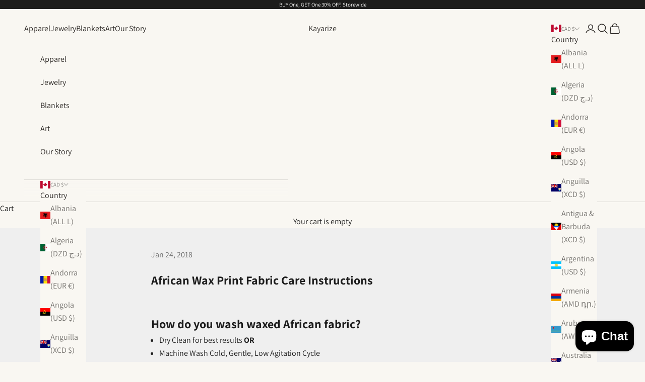

--- FILE ---
content_type: application/javascript; charset=utf-8
request_url: https://cdn.jsdelivr.net/gh/cloudlift-app/cdn@0.15.20/static/app-options.js
body_size: 126040
content:
!function(){function t(t){return t&&t.__esModule?t.default:t}class e{static merge(t,i,o){for(let n in i)!i.hasOwnProperty(n)||null!=o&&-1===o.indexOf(n)||("[object Object]"===Object.prototype.toString.call(i[n])?t[n]=e.merge(t[n],i[n]):void 0!==i[n]&&(t[n]=i[n]));return t}static extend(){let t={},i=function(i){for(let o in i)i.hasOwnProperty(o)&&("[object Object]"===Object.prototype.toString.call(i[o])?t[o]=e.extend(t[o],i[o]):void 0!==i[o]&&(t[o]=i[o]))};for(let t=0;t<arguments.length;t++){i(arguments[t])}return t}static deepCopy(t,e){if(!e||0===e.length)return JSON.parse(JSON.stringify(t));const i=e.map((t=>t instanceof RegExp?t:new RegExp("^"+t.replace(/\*/g,".*")+"$"))),o=Object.keys(t).filter((t=>!(t=>i.some((e=>e.test(t))))(t))).reduce(((e,i)=>(e[i]=t[i],e)),{});return JSON.parse(JSON.stringify(o))}static isElement(t){return"object"==typeof t&&void 0!==t.nodeType}static isNodeList(t){let i=Object.prototype.toString.call(t),o="object"==typeof t&&/^\[object (HTMLCollection|NodeList|RadioNodeList|Object)\]$/.test(i)&&"number"==typeof t.length&&(0===t.length||"object"==typeof t[0]&&t[0].nodeType>0);return!o&&Array.isArray(t)&&t.length>0?e.isElement(t[0]):o}static isInPage(t){return t!==document.body&&document.body.contains(t)}static isHidden(t){return 0===t.offsetHeight||0===t.offsetWidth||null===t.offsetParent||"none"===window.getComputedStyle(t).display||1===t.offsetHeight&&1===t.offsetWidth}static isMinSize(t,e=1,i=1){const o=t.getBoundingClientRect();return!(o.width>e||o.height>e)}static isScrolledIntoView(t){let e=t.getBoundingClientRect(),i=e.top,o=e.bottom;return i>=0&&o<=window.innerHeight}static matches(t,e){return Element.prototype.matches||(Element.prototype.matches=Element.prototype.matchesSelector||Element.prototype.mozMatchesSelector||Element.prototype.msMatchesSelector||Element.prototype.oMatchesSelector||Element.prototype.webkitMatchesSelector||function(t){for(var e=(this.document||this.ownerDocument).querySelectorAll(t),i=e.length;--i>=0&&e.item(i)!==this;);return i>-1}),t.matches(e)}static matchesIncludeParent(t,i){return!(!t||!e.matches(t,i)&&null==e.findParent(t,i))}static findParent(t,i){if("function"==typeof t.closest)return t.closest(i)||null;for(;t;){if(e.matches(t,i))return t;t=t.parentElement}return null}static findInnerDimensions(t){let e=getComputedStyle(t),i=t.clientWidth,o=t.clientHeight;return o-=parseFloat(e.paddingTop)+parseFloat(e.paddingBottom),i-=parseFloat(e.paddingLeft)+parseFloat(e.paddingRight),{height:o,width:i}}static getCalculatedPosition(t){const e=document.body,i=document.documentElement,o=window.pageYOffset||i.scrollTop||e.scrollTop,n=window.pageXOffset||i.scrollLeft||e.scrollLeft,r=t.getBoundingClientRect();return{top:r.top+o,left:r.left+n,right:r.left+n+r.width,bottom:r.top+o+r.height}}static findElementContainsText(t,i,o=document){return e.findElementContainsRegex(t,new RegExp(i),o)}static findElementContainsRegex(t,e,i=document){let o=i.querySelectorAll(t);return Array.prototype.filter.call(o,(function(t){return e.test(t.textContent)}))}static escapeRegex(t){return t.replace(/[-[\]{}()*+?.,\\^$|#\s]/g,"\\$&")}static readCookie(t){t+="=";for(let e=document.cookie.split(/;\s*/),i=e.length-1;i>=0;i--)if(!e[i].indexOf(t))return e[i].replace(t,"")}static writeCookie(t,e,i,o="/"){let n=new Date;n.setDate(n.getDate()+i);let r=null==i?"":"; expires="+n.toUTCString();document.cookie=encodeURIComponent(t)+"="+encodeURIComponent(e)+r+(o?"; path="+o:"")+";"}static removeCookie(t,e="/"){document.cookie=t+"=; Path="+e+"; Expires=Thu, 01 Jan 1970 00:00:01 GMT;"}static addStyleElement(t,e){e&&"head"!=e||(e=document.head||document.getElementsByTagName("head")[0]);let i=document.createElement("style");return i.appendChild(document.createTextNode(t)),e.appendChild(i),i}static addScriptElement(t,e){e&&"head"!=e||(e=document.head||document.getElementsByTagName("head")[0]);let i=document.createElement("script");return i.appendChild(document.createTextNode(t)),e.appendChild(i),i}static objectKeys(t){if(!Object.keys){let e,i=[];for(e in t)Object.prototype.hasOwnProperty.call(t,e)&&i.push(e);return i}return Object.keys(t)}static hasQueryParam(t,e){return-1!==t.indexOf(e)}static getQueryParam(t,e){let i=new RegExp("[?&]"+e+"=([^&#]*)","i").exec(t);return i?decodeURIComponent(i[1]):null}static getQueryParams(t){let e={},i=document.createElement("a");i.href=t;let o=i.search.substring(1).split("&");for(let t=0;t<o.length;t++){let i=o[t].split("=");e[i[0]]=decodeURIComponent(i[1])}return e}static buildQueryParams(t){return Object.keys(t).map((e=>encodeURIComponent(e)+"="+encodeURIComponent(t[e]))).join("&")}static debounced(t,e){let i;return function(...o){i&&clearTimeout(i),i=setTimeout((()=>{e(...o),i=null}),t)}}static throttled(t,e){let i=0;return function(...o){const n=(new Date).getTime();if(!(n-i<t))return i=n,e(...o)}}static decodeHtml(t){const e=document.createElement("textarea");return e.innerHTML=t,e.value}static pathBaseName(t,e=!0){let i=t.split("/").pop();return e||(i=i.substring(0,i.lastIndexOf("."))),i}static getAgent(){return navigator.userAgent||navigator.vendor||window.opera}static isInApp(t){return t.indexOf("FBAN")>-1||t.indexOf("FBAV")>-1||t.indexOf("Instagram")>-1}static isFacebook(t){return t.indexOf("FBAN")>-1||t.indexOf("FBAV")>-1}static isInstagram(t){return t.indexOf("Instagram")>-1}static isIOS(t){return(t=t.toLowerCase()).indexOf("iphone")>-1||t.indexOf("ipad")>-1}static isAndroid(t){return(t=t.toLowerCase()).indexOf("android")>-1}static isMobile(t){return this.isAndroid(t)||this.isIOS(t)}static getImageSize(t){return new Promise(((e,i)=>{const o=new Image;o.onload=()=>{e({width:o.width,height:o.height})},o.onerror=i,o.src=t}))}static convertSizeToUnit(t,e,n){let r=t.width/e,s=t.height/e;switch(n){case"mm":return{width:Number((r*i*10).toFixed(2)),height:Number((s*i*10).toFixed(2))};case"cm":return{width:Number((r*i).toFixed(2)),height:Number((s*i).toFixed(2))};case"m":return{width:Number((r*i/100).toFixed(2)),height:Number((s*i/100).toFixed(2))};case"inch":return{width:Number(r.toFixed(2)),height:Number(s.toFixed(2))};case"feet":return{width:Number((r/o).toFixed(2)),height:Number((s/o).toFixed(2))}}return null}}const i=2.54,o=12;var n=e;var r=class{supports(){return"XMLHttpRequest"in window&&"JSON"in window&&"Promise"in window}parse(t){let e;if("text"!==this.settings.responseType&&""!==this.settings.responseType){let e=t.response;if("json"===this.settings.responseType&&"string"==typeof e)try{e=JSON.parse(e)}catch(t){}return{data:e,xhr:t}}try{e=JSON.parse(t.responseText)}catch(i){e=t.responseText}return{data:e,xhr:t}}param(t){if("string"==typeof t||"[object FormData]"===Object.prototype.toString.call(t)||"[object File]"===Object.prototype.toString.call(t)||"[object Blob]"===Object.prototype.toString.call(t))return t;if(/application\/json/i.test(this.settings.headers["Content-type"])||"[object Array]"===Object.prototype.toString.call(t))return JSON.stringify(t);let e=[];for(let i in t)t.hasOwnProperty(i)&&e.push(encodeURIComponent(i)+"="+encodeURIComponent(t[i]));return e.join("&")}addQueryParams(t){if(this.settings.queryParams){let e=[];for(let t in this.settings.queryParams)this.settings.queryParams.hasOwnProperty(t)&&e.push(t+"="+this.settings.queryParams[t]);if(e.length>0){let i=e.join("&");return-1===t.indexOf("?")?t+"?"+i:t+"&"+i}}return t}xhr(t){const e=new XMLHttpRequest,i=new Promise(((i,o)=>{e.onreadystatechange=()=>{if(4!==e.readyState)return;let t=this.parse(e);e.status>=200&&e.status<300?i(t):o(t)},t=this.addQueryParams(t),e.open(this.settings.method,t,!0,this.settings.username,this.settings.password),e.responseType=this.settings.responseType;for(let t in this.settings.headers)this.settings.headers.hasOwnProperty(t)&&e.setRequestHeader(t,this.settings.headers[t]);this.settings.timeout&&(e.timeout=this.settings.timeout,e.ontimeout=t=>{o({status:408,statusText:"Request timeout"})}),this.settings.withCredentials&&(e.withCredentials=!0),this.settings.onProgress&&(e.upload.onprogress=this.settings.onProgress),e.send(this.param(this.settings.data))}));return i.cancel=()=>{e.abort()},i}constructor(t,e){if(!this.supports())throw"This browser is not supported";return this.settings=n.extend({method:"GET",username:null,password:null,data:{},queryParams:{},headers:{},responseType:"text",timeout:null,withCredentials:!1,onProgress:null},e||{}),this.xhr(t)}},s={};!function(t,e){"use strict";"function"==typeof define&&define.amd?define(e):s?s=e():t.log=e()}(s,(function(){"use strict";var t=function(){},e="undefined",i=typeof window!==e&&typeof window.navigator!==e&&/Trident\/|MSIE /.test(window.navigator.userAgent),o=["trace","debug","info","warn","error"];function n(t,e){var i=t[e];if("function"==typeof i.bind)return i.bind(t);try{return Function.prototype.bind.call(i,t)}catch(e){return function(){return Function.prototype.apply.apply(i,[t,arguments])}}}function r(){console.log&&(console.log.apply?console.log.apply(console,arguments):Function.prototype.apply.apply(console.log,[console,arguments])),console.trace&&console.trace()}function s(e,i){for(var n=0;n<o.length;n++){var r=o[n];this[r]=n<e?t:this.methodFactory(r,e,i)}this.log=this.debug}function a(t,i,o){return function(){typeof console!==e&&(s.call(this,i,o),this[t].apply(this,arguments))}}function l(o,s,l){return function(o){return"debug"===o&&(o="log"),typeof console!==e&&("trace"===o&&i?r:void 0!==console[o]?n(console,o):void 0!==console.log?n(console,"log"):t)}(o)||a.apply(this,arguments)}function c(t,i,n){var r,a=this;i=null==i?"WARN":i;var c="loglevel";function p(){var t;if(typeof window!==e&&c){try{t=window.localStorage[c]}catch(t){}if(typeof t===e)try{var i=window.document.cookie,o=i.indexOf(encodeURIComponent(c)+"=");-1!==o&&(t=/^([^;]+)/.exec(i.slice(o))[1])}catch(t){}return void 0===a.levels[t]&&(t=void 0),t}}"string"==typeof t?c+=":"+t:"symbol"==typeof t&&(c=void 0),a.name=t,a.levels={TRACE:0,DEBUG:1,INFO:2,WARN:3,ERROR:4,SILENT:5},a.methodFactory=n||l,a.getLevel=function(){return r},a.setLevel=function(i,n){if("string"==typeof i&&void 0!==a.levels[i.toUpperCase()]&&(i=a.levels[i.toUpperCase()]),!("number"==typeof i&&i>=0&&i<=a.levels.SILENT))throw"log.setLevel() called with invalid level: "+i;if(r=i,!1!==n&&function(t){var i=(o[t]||"silent").toUpperCase();if(typeof window!==e&&c){try{return void(window.localStorage[c]=i)}catch(t){}try{window.document.cookie=encodeURIComponent(c)+"="+i+";"}catch(t){}}}(i),s.call(a,i,t),typeof console===e&&i<a.levels.SILENT)return"No console available for logging"},a.setDefaultLevel=function(t){i=t,p()||a.setLevel(t,!1)},a.resetLevel=function(){a.setLevel(i,!1),function(){if(typeof window!==e&&c){try{return void window.localStorage.removeItem(c)}catch(t){}try{window.document.cookie=encodeURIComponent(c)+"=; expires=Thu, 01 Jan 1970 00:00:00 UTC"}catch(t){}}}()},a.enableAll=function(t){a.setLevel(a.levels.TRACE,t)},a.disableAll=function(t){a.setLevel(a.levels.SILENT,t)};var d=p();null==d&&(d=i),a.setLevel(d,!1)}var p=new c,d={};p.getLogger=function(t){if("symbol"!=typeof t&&"string"!=typeof t||""===t)throw new TypeError("You must supply a name when creating a logger.");var e=d[t];return e||(e=d[t]=new c(t,p.getLevel(),p.methodFactory)),e};var h=typeof window!==e?window.log:void 0;return p.noConflict=function(){return typeof window!==e&&window.log===p&&(window.log=h),p},p.getLoggers=function(){return d},p.default=p,p}));class a{static get(t,e,i){let o=a.translations[t]||i||t;if(e)for(let t in e)e.hasOwnProperty(t)&&(o=o.replace(new RegExp("{"+t+"}","g"),e[t]));return o}static translate(t,e){if(t&&"string"==typeof t){if("#"===t.charAt(0))return a.get(t.substr(1).trim(),e);if(-1!==t.indexOf("#{")){let i=t;for(;-1!==i.indexOf("#{");){let t=i.indexOf("#{"),o=i.indexOf("}",t),n=i.substring(t+2,o),r=a.get(n,e);i=i.replace("#{"+n+"}",r)}return i}}return t}static fetch(t){let e=a.api.replace("{locale}",t),i=new r(e,{method:"GET"});return a.ready=i.then((t=>(s.debug("[translate] "+e+" response",t.data),a.update(t.data),a.translations))).catch((t=>(s.error("[translate] "+e+" error",t),a.translations))),a.ready}static update(t){a.translations=n.extend(a.translations,t),a.updated()}static updated(){const t=new CustomEvent(a.event,{detail:{},cancelable:!0,bubbles:!0});window.dispatchEvent(t)}static onUpdated(t){window.addEventListener(a.event,t)}}a.locale=window.Shopify&&window.Shopify.locale?window.Shopify.locale:document.documentElement.lang,a.translations={},a.ready=Promise.resolve(!0),a.event="cloudlift.translate",a.api="";var l=a,c={};!function(){function t(t,e,i){return t.call.apply(t.bind,arguments)}function e(t,e,i){if(!t)throw Error();if(2<arguments.length){var o=Array.prototype.slice.call(arguments,2);return function(){var i=Array.prototype.slice.call(arguments);return Array.prototype.unshift.apply(i,o),t.apply(e,i)}}return function(){return t.apply(e,arguments)}}function i(o,n,r){return(i=Function.prototype.bind&&-1!=Function.prototype.bind.toString().indexOf("native code")?t:e).apply(null,arguments)}var o=Date.now||function(){return+new Date};function n(t,e){this.a=t,this.o=e||t,this.c=this.o.document}var r=!!window.FontFace;function s(t,e,i,o){if(e=t.c.createElement(e),i)for(var n in i)i.hasOwnProperty(n)&&("style"==n?e.style.cssText=i[n]:e.setAttribute(n,i[n]));return o&&e.appendChild(t.c.createTextNode(o)),e}function a(t,e,i){(t=t.c.getElementsByTagName(e)[0])||(t=document.documentElement),t.insertBefore(i,t.lastChild)}function l(t){t.parentNode&&t.parentNode.removeChild(t)}function p(t,e,i){e=e||[],i=i||[];for(var o=t.className.split(/\s+/),n=0;n<e.length;n+=1){for(var r=!1,s=0;s<o.length;s+=1)if(e[n]===o[s]){r=!0;break}r||o.push(e[n])}for(e=[],n=0;n<o.length;n+=1){for(r=!1,s=0;s<i.length;s+=1)if(o[n]===i[s]){r=!0;break}r||e.push(o[n])}t.className=e.join(" ").replace(/\s+/g," ").replace(/^\s+|\s+$/,"")}function d(t,e){for(var i=t.className.split(/\s+/),o=0,n=i.length;o<n;o++)if(i[o]==e)return!0;return!1}function h(t,e,i){function o(){p&&n&&l&&(p(c),p=null)}e=s(t,"link",{rel:"stylesheet",href:e,media:"all"});var n=!1,l=!0,c=null,p=i||null;r?(e.onload=function(){n=!0,o()},e.onerror=function(){n=!0,c=Error("Stylesheet failed to load"),o()}):setTimeout((function(){n=!0,o()}),0),a(t,"head",e)}function u(t,e,i,o){var n=t.c.getElementsByTagName("head")[0];if(n){var r=s(t,"script",{src:e}),a=!1;return r.onload=r.onreadystatechange=function(){a||this.readyState&&"loaded"!=this.readyState&&"complete"!=this.readyState||(a=!0,i&&i(null),r.onload=r.onreadystatechange=null,"HEAD"==r.parentNode.tagName&&n.removeChild(r))},n.appendChild(r),setTimeout((function(){a||(a=!0,i&&i(Error("Script load timeout")))}),o||5e3),r}return null}function m(){this.a=0,this.c=null}function g(t){return t.a++,function(){t.a--,v(t)}}function f(t,e){t.c=e,v(t)}function v(t){0==t.a&&t.c&&(t.c(),t.c=null)}function y(t){this.a=t||"-"}function _(t,e){this.c=t,this.f=4,this.a="n";var i=(e||"n4").match(/^([nio])([1-9])$/i);i&&(this.a=i[1],this.f=parseInt(i[2],10))}function w(t){var e=[];t=t.split(/,\s*/);for(var i=0;i<t.length;i++){var o=t[i].replace(/['"]/g,"");-1!=o.indexOf(" ")||/^\d/.test(o)?e.push("'"+o+"'"):e.push(o)}return e.join(",")}function b(t){return t.a+t.f}function x(t){var e="normal";return"o"===t.a?e="oblique":"i"===t.a&&(e="italic"),e}function C(t){var e=4,i="n",o=null;return t&&((o=t.match(/(normal|oblique|italic)/i))&&o[1]&&(i=o[1].substr(0,1).toLowerCase()),(o=t.match(/([1-9]00|normal|bold)/i))&&o[1]&&(/bold/i.test(o[1])?e=7:/[1-9]00/.test(o[1])&&(e=parseInt(o[1].substr(0,1),10)))),i+e}function E(t,e){this.c=t,this.f=t.o.document.documentElement,this.h=e,this.a=new y("-"),this.j=!1!==e.events,this.g=!1!==e.classes}function I(t){if(t.g){var e=d(t.f,t.a.c("wf","active")),i=[],o=[t.a.c("wf","loading")];e||i.push(t.a.c("wf","inactive")),p(t.f,i,o)}S(t,"inactive")}function S(t,e,i){t.j&&t.h[e]&&(i?t.h[e](i.c,b(i)):t.h[e]())}function O(){this.c={}}function L(t,e){this.c=t,this.f=e,this.a=s(this.c,"span",{"aria-hidden":"true"},this.f)}function P(t){a(t.c,"body",t.a)}function M(t){return"display:block;position:absolute;top:-9999px;left:-9999px;font-size:300px;width:auto;height:auto;line-height:normal;margin:0;padding:0;font-variant:normal;white-space:nowrap;font-family:"+w(t.c)+";font-style:"+x(t)+";font-weight:"+t.f+"00;"}function $(t,e,i,o,n,r){this.g=t,this.j=e,this.a=o,this.c=i,this.f=n||3e3,this.h=r||void 0}function k(t,e,i,o,n,r,s){this.v=t,this.B=e,this.c=i,this.a=o,this.s=s||"BESbswy",this.f={},this.w=n||3e3,this.u=r||null,this.m=this.j=this.h=this.g=null,this.g=new L(this.c,this.s),this.h=new L(this.c,this.s),this.j=new L(this.c,this.s),this.m=new L(this.c,this.s),t=M(t=new _(this.a.c+",serif",b(this.a))),this.g.a.style.cssText=t,t=M(t=new _(this.a.c+",sans-serif",b(this.a))),this.h.a.style.cssText=t,t=M(t=new _("serif",b(this.a))),this.j.a.style.cssText=t,t=M(t=new _("sans-serif",b(this.a))),this.m.a.style.cssText=t,P(this.g),P(this.h),P(this.j),P(this.m)}y.prototype.c=function(t){for(var e=[],i=0;i<arguments.length;i++)e.push(arguments[i].replace(/[\W_]+/g,"").toLowerCase());return e.join(this.a)},$.prototype.start=function(){var t=this.c.o.document,e=this,i=o(),n=new Promise((function(n,r){!function s(){o()-i>=e.f?r():t.fonts.load(function(t){return x(t)+" "+t.f+"00 300px "+w(t.c)}(e.a),e.h).then((function(t){1<=t.length?n():setTimeout(s,25)}),(function(){r()}))}()})),r=null,s=new Promise((function(t,i){r=setTimeout(i,e.f)}));Promise.race([s,n]).then((function(){r&&(clearTimeout(r),r=null),e.g(e.a)}),(function(){e.j(e.a)}))};var T={D:"serif",C:"sans-serif"},A=null;function F(){if(null===A){var t=/AppleWebKit\/([0-9]+)(?:\.([0-9]+))/.exec(window.navigator.userAgent);A=!!t&&(536>parseInt(t[1],10)||536===parseInt(t[1],10)&&11>=parseInt(t[2],10))}return A}function N(t,e,i){for(var o in T)if(T.hasOwnProperty(o)&&e===t.f[T[o]]&&i===t.f[T[o]])return!0;return!1}function D(t){var e,n=t.g.a.offsetWidth,r=t.h.a.offsetWidth;(e=n===t.f.serif&&r===t.f["sans-serif"])||(e=F()&&N(t,n,r)),e?o()-t.A>=t.w?F()&&N(t,n,r)&&(null===t.u||t.u.hasOwnProperty(t.a.c))?V(t,t.v):V(t,t.B):function(t){setTimeout(i((function(){D(this)}),t),50)}(t):V(t,t.v)}function V(t,e){setTimeout(i((function(){l(this.g.a),l(this.h.a),l(this.j.a),l(this.m.a),e(this.a)}),t),0)}function R(t,e,i){this.c=t,this.a=e,this.f=0,this.m=this.j=!1,this.s=i}k.prototype.start=function(){this.f.serif=this.j.a.offsetWidth,this.f["sans-serif"]=this.m.a.offsetWidth,this.A=o(),D(this)};var j=null;function H(t){0==--t.f&&t.j&&(t.m?((t=t.a).g&&p(t.f,[t.a.c("wf","active")],[t.a.c("wf","loading"),t.a.c("wf","inactive")]),S(t,"active")):I(t.a))}function B(t){this.j=t,this.a=new O,this.h=0,this.f=this.g=!0}function z(t,e,o,n,r){var s=0==--t.h;(t.f||t.g)&&setTimeout((function(){var t=r||null,a=n||{};if(0===o.length&&s)I(e.a);else{e.f+=o.length,s&&(e.j=s);var l,c=[];for(l=0;l<o.length;l++){var d=o[l],h=a[d.c],u=e.a,m=d;if(u.g&&p(u.f,[u.a.c("wf",m.c,b(m).toString(),"loading")]),S(u,"fontloading",m),u=null,null===j)if(window.FontFace){m=/Gecko.*Firefox\/(\d+)/.exec(window.navigator.userAgent);var g=/OS X.*Version\/10\..*Safari/.exec(window.navigator.userAgent)&&/Apple/.exec(window.navigator.vendor);j=m?42<parseInt(m[1],10):!g}else j=!1;u=j?new $(i(e.g,e),i(e.h,e),e.c,d,e.s,h):new k(i(e.g,e),i(e.h,e),e.c,d,e.s,t,h),c.push(u)}for(l=0;l<c.length;l++)c[l].start()}}),0)}function q(t,e){this.c=t,this.a=e}function U(t,e){this.c=t,this.a=e}function W(t,e){this.c=t||G,this.a=[],this.f=[],this.g=e||""}R.prototype.g=function(t){var e=this.a;e.g&&p(e.f,[e.a.c("wf",t.c,b(t).toString(),"active")],[e.a.c("wf",t.c,b(t).toString(),"loading"),e.a.c("wf",t.c,b(t).toString(),"inactive")]),S(e,"fontactive",t),this.m=!0,H(this)},R.prototype.h=function(t){var e=this.a;if(e.g){var i=d(e.f,e.a.c("wf",t.c,b(t).toString(),"active")),o=[],n=[e.a.c("wf",t.c,b(t).toString(),"loading")];i||o.push(e.a.c("wf",t.c,b(t).toString(),"inactive")),p(e.f,o,n)}S(e,"fontinactive",t),H(this)},B.prototype.load=function(t){this.c=new n(this.j,t.context||this.j),this.g=!1!==t.events,this.f=!1!==t.classes,function(t,e,i){var o=[],n=i.timeout;!function(t){t.g&&p(t.f,[t.a.c("wf","loading")]),S(t,"loading")}(e);o=function(t,e,i){var o,n=[];for(o in e)if(e.hasOwnProperty(o)){var r=t.c[o];r&&n.push(r(e[o],i))}return n}(t.a,i,t.c);var r=new R(t.c,e,n);for(t.h=o.length,e=0,i=o.length;e<i;e++)o[e].load((function(e,i,o){z(t,r,e,i,o)}))}(this,new E(this.c,t),t)},q.prototype.load=function(t){function e(){if(r["__mti_fntLst"+o]){var i,n=r["__mti_fntLst"+o](),s=[];if(n)for(var a=0;a<n.length;a++){var l=n[a].fontfamily;null!=n[a].fontStyle&&null!=n[a].fontWeight?(i=n[a].fontStyle+n[a].fontWeight,s.push(new _(l,i))):s.push(new _(l))}t(s)}else setTimeout((function(){e()}),50)}var i=this,o=i.a.projectId,n=i.a.version;if(o){var r=i.c.o;u(this.c,(i.a.api||"https://fast.fonts.net/jsapi")+"/"+o+".js"+(n?"?v="+n:""),(function(n){n?t([]):(r["__MonotypeConfiguration__"+o]=function(){return i.a},e())})).id="__MonotypeAPIScript__"+o}else t([])},U.prototype.load=function(t){var e,i,o=this.a.urls||[],n=this.a.families||[],r=this.a.testStrings||{},s=new m;for(e=0,i=o.length;e<i;e++)h(this.c,o[e],g(s));var a=[];for(e=0,i=n.length;e<i;e++)if((o=n[e].split(":"))[1])for(var l=o[1].split(","),c=0;c<l.length;c+=1)a.push(new _(o[0],l[c]));else a.push(new _(o[0]));f(s,(function(){t(a,r)}))};var G="https://fonts.googleapis.com/css";function Y(t){this.f=t,this.a=[],this.c={}}var X={latin:"BESbswy","latin-ext":"çöüğş",cyrillic:"йяЖ",greek:"αβΣ",khmer:"កខគ",Hanuman:"កខគ"},Q={thin:"1",extralight:"2","extra-light":"2",ultralight:"2","ultra-light":"2",light:"3",regular:"4",book:"4",medium:"5","semi-bold":"6",semibold:"6","demi-bold":"6",demibold:"6",bold:"7","extra-bold":"8",extrabold:"8","ultra-bold":"8",ultrabold:"8",black:"9",heavy:"9",l:"3",r:"4",b:"7"},Z={i:"i",italic:"i",n:"n",normal:"n"},J=/^(thin|(?:(?:extra|ultra)-?)?light|regular|book|medium|(?:(?:semi|demi|extra|ultra)-?)?bold|black|heavy|l|r|b|[1-9]00)?(n|i|normal|italic)?$/;function K(t,e){this.c=t,this.a=e}var tt={Arimo:!0,Cousine:!0,Tinos:!0};function et(t,e){this.c=t,this.a=e}function it(t,e){this.c=t,this.f=e,this.a=[]}K.prototype.load=function(t){var e=new m,i=this.c,o=new W(this.a.api,this.a.text),n=this.a.families;!function(t,e){for(var i=e.length,o=0;o<i;o++){var n=e[o].split(":");3==n.length&&t.f.push(n.pop());var r="";2==n.length&&""!=n[1]&&(r=":"),t.a.push(n.join(r))}}(o,n);var r=new Y(n);!function(t){for(var e=t.f.length,i=0;i<e;i++){var o=t.f[i].split(":"),n=o[0].replace(/\+/g," "),r=["n4"];if(2<=o.length){var s;if(s=[],a=o[1])for(var a,l=(a=a.split(",")).length,c=0;c<l;c++){var p;if((p=a[c]).match(/^[\w-]+$/))if(null==(d=J.exec(p.toLowerCase())))p="";else{if(p=null==(p=d[2])||""==p?"n":Z[p],null==(d=d[1])||""==d)d="4";else var d=Q[d]||(isNaN(d)?"4":d.substr(0,1));p=[p,d].join("")}else p="";p&&s.push(p)}0<s.length&&(r=s),3==o.length&&(s=[],0<(o=(o=o[2])?o.split(","):s).length&&(o=X[o[0]])&&(t.c[n]=o))}for(t.c[n]||(o=X[n])&&(t.c[n]=o),o=0;o<r.length;o+=1)t.a.push(new _(n,r[o]))}}(r),h(i,function(t){if(0==t.a.length)throw Error("No fonts to load!");if(-1!=t.c.indexOf("kit="))return t.c;for(var e=t.a.length,i=[],o=0;o<e;o++)i.push(t.a[o].replace(/ /g,"+"));return e=t.c+"?family="+i.join("%7C"),0<t.f.length&&(e+="&subset="+t.f.join(",")),0<t.g.length&&(e+="&text="+encodeURIComponent(t.g)),e}(o),g(e)),f(e,(function(){t(r.a,r.c,tt)}))},et.prototype.load=function(t){var e=this.a.id,i=this.c.o;e?u(this.c,(this.a.api||"https://use.typekit.net")+"/"+e+".js",(function(e){if(e)t([]);else if(i.Typekit&&i.Typekit.config&&i.Typekit.config.fn){e=i.Typekit.config.fn;for(var o=[],n=0;n<e.length;n+=2)for(var r=e[n],s=e[n+1],a=0;a<s.length;a++)o.push(new _(r,s[a]));try{i.Typekit.load({events:!1,classes:!1,async:!0})}catch(t){}t(o)}}),2e3):t([])},it.prototype.load=function(t){var e=this.f.id,i=this.c.o,o=this;e?(i.__webfontfontdeckmodule__||(i.__webfontfontdeckmodule__={}),i.__webfontfontdeckmodule__[e]=function(e,i){for(var n=0,r=i.fonts.length;n<r;++n){var s=i.fonts[n];o.a.push(new _(s.name,C("font-weight:"+s.weight+";font-style:"+s.style)))}t(o.a)},u(this.c,(this.f.api||"https://f.fontdeck.com/s/css/js/")+function(t){return t.o.location.hostname||t.a.location.hostname}(this.c)+"/"+e+".js",(function(e){e&&t([])}))):t([])};var ot=new B(window);ot.a.c.custom=function(t,e){return new U(e,t)},ot.a.c.fontdeck=function(t,e){return new it(e,t)},ot.a.c.monotype=function(t,e){return new q(e,t)},ot.a.c.typekit=function(t,e){return new et(e,t)},ot.a.c.google=function(t,e){return new K(e,t)};var nt={load:i(ot.load,ot)};"function"==typeof define&&define.amd?define((function(){return nt})):c?c=nt:(window.WebFont=nt,window.WebFontConfig&&ot.load(window.WebFontConfig))}();class p{static getFont(t){for(let e of this.fonts)if(e.name===t)return e}static addFvd(t,e){return e+=":n4",t.files.italic&&(e+=",i4"),t.files.bold&&(e+=",n7"),t.files.bold_italic&&(e+=",i7"),e}static addGoogleFontStyle(t,e){let i=[];if(t.files.regular&&(t.files.regular_300?i.push("300"):i.push("400")),t.files.italic&&(t.files.italic_300?i.push("300italic"):i.push("italic")),t.files.bold&&i.push("bold"),t.files.bold_italic&&i.push("bolditalic"),i.length)return e+":"+i.join(",")}static loadFontsByName(t){let e=[],i=[];return null==this._loadQueue&&(this._loadQueue=Promise.resolve()),this._loadQueue=this._loadQueue.then((()=>{for(let o of t){let t=this.getFont(o);if(t&&!t.loaded)switch(t.type){case 0:t.loaded=!0;break;case 1:let n=this.addGoogleFontStyle(t,o);-1===i.indexOf(n)&&i.push(n);break;case 2:let r=this.addFvd(t,o);-1===e.indexOf(r)&&e.push(r)}}return e.length>0||i.length>0?this.loadFontsByFamilies(e,i):Promise.resolve(!0)})),this._loadQueue}static loadFontsByFamilies(t,e){return new Promise(((i,o)=>{const n={timeout:3e3};if(t&&t.length){let e=t.map((t=>t.substring(0,t.indexOf(":"))));n.custom={families:t,urls:[this.fontCss(e)]}}e&&e.length&&(n.google={families:e}),n.active=()=>{i()},n.inactive=()=>{i()},n.fontactive=(t,e)=>{let i=p.getFont(t);i?i.loaded=!0:p.fonts.push({name:t,loaded:!0})},n.fontinactive=(t,e)=>{let i=p.getFont(t);s.warn("[live-options] failed to load font",i),i.loaded=!0},c.load(n)}))}static fontPreview(t){let e=n.extend(p.apiParams,{name:t});return p.api+"/preview?"+n.buildQueryParams(e)}static fontCss(t){let e=n.extend(p.apiParams,{names:t.join(",")});return p.api+"/css?"+n.buildQueryParams(e)}}p.fonts=[],p.api="",p.apiParams={};var d=p;class h{static getInstance(t){return h._instance||(h._instance=new h(t)),h._instance}fakeProduct(t){this.isProduct=()=>!0,this.getHandleFromUrl=()=>t}isAdmin(){return null!=document.getElementById("admin_bar_iframe")}isProduct(){return-1!==window.location.pathname.indexOf("/products/")||this.isProductPreview()}isProductPreview(){return-1!==window.location.pathname.indexOf("/products_preview")}getDiscountUrl(t,e){return"/discount/"+t+(e?"?redirect="+e:"")}getDiscountCode(){return n.readCookie("discount_code")}saveDiscountCode(t){return n.writeCookie("discount_code",t,null,"/")}removeDiscountCode(){return n.removeCookie("discount_code")}getCustomerId(){return window.theme&&window.theme.customerId?window.theme.customerId:window.meta&&window.meta.page&&window.meta.page.customerId?window.meta.page.customerId:window.ShopifyAnalytics&&window.ShopifyAnalytics.meta&&window.ShopifyAnalytics.meta.page&&window.ShopifyAnalytics.meta.page.customerId?window.ShopifyAnalytics.meta.page.customerId:null}getHandleFromUrl(t=location.pathname){window.Shopify&&window.Shopify.routes&&window.Shopify.routes.root&&"/"!==window.Shopify.routes.root&&(t=t.replace(window.Shopify.routes.root,"/"));let e=t.replace(/\/$/,"").split("/"),i=("products"==e[e.length-2]||"products_preview"===e.pop())&&e[e.length-1].replace(/(.*)?\?.*$/,"$1");return decodeURIComponent(i).toLowerCase()}tryGetProduct(){return this.isProduct()?this.getProduct():new Promise(((t,e)=>{t(null)}))}async tryGetProductMap(){return this.isTheme("Dawn")&&await this.parseOfferJsonElements(),this.isProduct()&&await this.getProduct(),h.products}parseOfferJsonElements(){document.querySelectorAll('.featured-product form[id^="product_form_"]').forEach((t=>{t.setAttribute("id",t.getAttribute("id").replace("product_form_","product-form-installment-featured--")),s.debug("updated featured product form id: ",t,t.id)}));let t=document.querySelectorAll('script[type="application/ld+json"]'),e=[];if(t.length>0)for(let i=0;i<t.length;i++){let o=t[i];try{let t=JSON.parse(o.innerHTML);if(t.offers&&t.url){let i=this.getHandleFromUrl(t.url)+".js";h.products[i]||e.push(new Promise(((e,o)=>new r(t.url+".js",{method:"GET",responseType:"json"}).then((t=>{let o=t.data;h.products[i]=o,e(o)})).catch((i=>{s.error("failed to fetch product: ",t.url,i),e(null)})))))}}catch(t){s.debug("error parsing ProductOffer: ",o,t)}}return Promise.all(e)}parseProductJsonElements(){let t=document.querySelectorAll('[id^="ProductJson-"]');if(0===t.length&&(t=document.querySelectorAll('[data-product-json], [data-section-type="dynamic-featured-product"]')),t.length>0)for(let e=0;e<t.length;e++){let i=t[e];try{let t=JSON.parse(i.innerHTML);"object"==typeof t.product&&(t=t.product),t.handle&&t.variants?.length&&(h.products[t.handle.toLowerCase()+".js"]=this.convertProductJson(t))}catch(t){s.debug("error parsing ProductJson: ",i,t)}}}convertProductJson(t){if(t.options&&t.options.length&&"object"!=typeof t.options[0]){let e=[];for(let i=0;i<t.options.length;i++){let o={name:t.options[i],position:i+1,values:[]};for(let e=0;e<t.variants.length;e++){let i=t.variants[e]["option"+o.position];i&&-1===o.values.indexOf(i)&&o.values.push(i)}e.push(o)}t.options=e}return t.images&&t.images.length&&(t.images=t.images.map((t=>"object"==typeof t?t.src?t.src:t.url?t.url:t.sizes?.original?t.sizes.original:t:t))),t}getProduct(t,e="js"){if(!t&&!(t=this.getHandleFromUrl())&&this.isProductPreview())for(const t in h.products)if(h.products.hasOwnProperty(t))return new Promise(((e,i)=>{e(h.products[t])}));let i,o=t+"."+e;return h.products[o]?new Promise(((t,e)=>{t(h.products[o])})):!window.Shopify&&window._getProduct?window._getProduct(t).then((t=>{o=t.handle+"."+e,h.products[o]=t})).catch((t=>{throw t})):(t?i=this.settings.api+this.settings.path.products.replace("{handle}",t).replace("{view}",e):this.isProductPreview()&&(i=window.location.href.replace("products_preview","products_preview."+e)),new r(i,{method:"GET",responseType:"json"}).then((t=>{let i=t.data;return"json"===e&&(i=t.data.product),o=i.handle+"."+e,h.products[o]=i,i})).catch((t=>{throw t})))}isTheme(t){if(window.Shopify&&window.Shopify.theme){const e=window.Shopify.theme.theme_store_id;if("Dawn"===t&&(887===e||1368===e||1363===e||1356===e||1431===e||1434===e||1499===e||1500===e||1567===e||1864===e||1841===e||1891===e||2699===e))return!0;if("Horizon"===t&&customElements.get("fly-to-cart")&&customElements.get("dialog-component"))return!0;if("Expanse"===t&&902===e)return!0;if(window.Shopify.theme.name&&-1!==window.Shopify.theme.name.toLowerCase().indexOf(t.toLowerCase()))return!0}return!1}isThemeEditor(){return window.Shopify&&window.Shopify.designMode}onThemeSectionEvent(t,e){return document.addEventListener("shopify:section:"+t,e)}findProductForms(t=document){return t.querySelectorAll('form[action*="/cart/add"]')}findProductFormBestMatch(t,e){let i="#product_form_"+t,o=document.querySelector(i);if(o&&null!=o.querySelector("shopify-payment-terms")&&(o=null),o&&document.querySelector(`[data-product-form="${t}"]`)&&(o=null),o&&this.isProductFormInstallment(o)&&(o=null),o&&this.isTheme("Dawn")){let e=document.querySelector('[data-type="add-to-cart-form"]');e&&(e.dataset.productForm=t.toString(),o=null)}if(o&&e.srcEl&&e.srcEl.closest(".shopify-app-block")&&(o=null),!o){let i=null;if(e&&e.srcEl){let t=e.srcEl.parentNode;for(;t;){if(i=this.findProductForms(t),i.length){e.parentEl=t;break}t=t.parentNode}}if(null!=i&&0!==i.length||(i=this.findProductForms()),1===i.length)return i[0];if(i.length>1)for(let e=0;e<i.length;e++)if(!this.isProductFormInstallment(i[e])&&(o=i[e],o.dataset.productForm===t.toString()))return o}return o}isProductFormInstallment(t){let e=t.getAttribute("id");return!(!e||(e=e.toLowerCase(),-1===e.indexOf("installment")&&-1===e.indexOf("instalment")&&-1===e.indexOf("quick-add")&&-1===e.indexOf("complementary-")&&-1===t.className.indexOf("installment")&&-1===t.className.indexOf("instalment")&&null==t.querySelector("shopify-payment-terms")))}findProductFormVariantIdEl(t){if(null!=t){if(t.elements instanceof HTMLFormControlsCollection){let e=t.id;if(e)return e}let e=t.querySelectorAll('[name=id], [name="id[]"]');for(let t=0;t<e.length;t++){let i=e[t];if(null!=i&&i.value){if(e.length>1){let t=i.closest("form");if(t&&this.isProductFormInstallment(t))continue;if(i.disabled)continue}return i}}}return null}findProductFormVariantId(t,e){let i=this.findProductFormVariantIdEl(t);return!i&&e&&(i=this.findProductFormVariantIdEl(e)),i?i.value:null}onVariantIdChange(t,e){let i=this.findProductFormVariantIdEl(t);if(i)if(n.isNodeList(i))for(let t=0;t<i.length;t++){const o=i[t];o.addEventListener("change",(t=>e(t,o.value)))}else i.addEventListener("change",(t=>e(t,i.value))),this.isTheme("Horizon")&&t.addEventListener("variant:update",(t=>setTimeout((()=>e(t,i.value)))))}findProductFormQuantityEl(t,e){return null!=t?t.querySelector("[name=quantity]")||(e?e.querySelector("[name=quantity]"):null):null}findProductFormQuantity(t,e){let i=this.findProductFormQuantityEl(t,e);return null!=i?parseInt(i.value):1}getFormProperties(t){const e=new FormData(t);return Array.from(e.keys()).reduce(((t,i)=>{if(-1!==i.indexOf("properties")){let o=i.indexOf("["),n=i.indexOf("]");if(-1!==o&&-1!==n){let r=i.substring(o+1,n);if(t.hasOwnProperty(r)){let o=e.getAll(i);t[r]=o[o.length-1]}else t[r]=e.get(i)}}return t}),{})}findExpressPaymentButtons(t=document){return t.querySelectorAll('.shopify-payment-button, [data-shopify="payment-button"]')}findExpressDynamicCheckoutCart(t=document){return t.querySelectorAll('#dynamic-checkout-cart, [data-shopify="dynamic-checkout-cart"]')}isExpressPaymentButton(t){return n.matchesIncludeParent(t,'.shopify-payment-button, [data-shopify="payment-button"]')}onProductFormSubmit(t,e,i,o,r=["[data-live-validate]"]){let a="[type=submit],.add_to_cart,.add-to-cart,.product-addToCart,.addToCart,.addtocart-js";this.isTheme("Dawn")&&(a=a.replace("[type=submit]","[type=submit]:not(.quick-add__submit)"));let l=e.querySelectorAll(r.join(","));if(l.length&&(o=!1),!o){t.addEventListener("submit",i);let e=t.querySelectorAll(a);for(let t=0;t<e.length;t++){e[t].addEventListener("click",i)}let o=e.length,n=this.findExpressPaymentButtons(t);for(let t=0;t<n.length;t++){n[t].addEventListener("click",i,{capture:!0})}for(let t=0;t<l.length;t++){l[t].addEventListener("click",i,{capture:!0}),o=!0}return o||s.warn("[live-options] failed to find add to cart button"),o}{const t=a+',.shopify-payment-button, [data-shopify="payment-button"]';e.addEventListener("click",(e=>{e.target&&n.matchesIncludeParent(e.target,t)&&i(e)}),{capture:!0})}}onCartFormSubmit(t,e,i=["[data-live-checkout]"]){let o='form[action="/cart"], form[action$="/cart"], form[action*="/cart?"], form[action="/checkout"], form[action$="/checkout"], form[action*="/checkout?"]';if(i.push('a[href="/checkout"], a[href$="/checkout"], a[href*="/checkout?"], button[onclick*="/checkout"]'),e){document.addEventListener("submit",(e=>{e.target&&n.matches(e.target,o)&&t(e)}),{capture:!0});const e=i.join(",");document.addEventListener("click",(i=>{i.target&&(n.matches(i.target,e)||null!=n.findParent(i.target,e))&&t(i)}),{capture:!0})}else{let e=document.querySelectorAll(o);if(e.length)for(let i=0;i<e.length;i++){e[i].addEventListener("submit",(e=>{t(e)}))}let n=document.querySelectorAll(i.join(","));for(let e=0;e<n.length;e++){n[e].addEventListener("click",t,{capture:!0})}}}trimMoneyFormatAmount(t){let e=t.indexOf("{"),i=t.lastIndexOf("}");return-1!==e&&-1!==i&&(t=t.substring(e,i+1)),t.trim()}parseImageDimension(t){let e={x:0,y:0},i=/(\d*)x(\d*)/.exec(t);return i&&3===i.length&&(e.x=parseInt(i[1])||0,e.y=i[2]?parseInt(i[2]):e.x),e}stripImageDimension(t){let e=(t=t.replace(/_(\d*)x(\d*)/g,"")).lastIndexOf("@");-1!==e&&(t=t.substring(0,e));let i=t.lastIndexOf(".progressive");return-1!==i&&(t=t.substring(0,i)),t}constructor(t){this.settings=n.extend({api:"",path:{products:"/products/{handle}.{view}"}},t||{})}}h.products={},h.collections={};var u=h;class m{static getInstance(t){return m._instance||(m._instance=new m(t)),m._instance}getCart(t=!1){return t&&this.cache?Promise.resolve(this.cache):this._cart().then((t=>(this.cache=t,t)))}getItemLine(t,e){for(let i=0;i<t.items.length;i++){const o=t.items[i];if(e.key===o.key)return i+1}return-1}toItem(t,e,i){return{id:t,quantity:e,properties:i}}addItem(t){return this._cartAdd(t)}addItems(t,e){return this._cartAdd({items:t,attributes:e}).then((t=>t.items))}addItemFormData(t,e){const i=new FormData;if(i.append("id",t.id),i.append("quantity",t.quantity?t.quantity:1),i.append("utf8","✓"),i.append("form_type","product"),t.properties)for(let e in t.properties)t.properties.hasOwnProperty(e)&&i.append("properties["+e+"]",t.properties[e]);return new r("/cart/add.js",{method:"POST",responseType:"json",onProgress:e,data:i})}removeItem(t){return this.updateItem(t,this.toItem(null,0))}removeItemById(t){return this.updateItemById(this.toItem(t,0))}updateItem(t,e){return this._cartChange({line:t,quantity:e.quantity,properties:e.properties})}updateItemById(t){return this._cartChange(t)}updateItemQuantitiesById(t){return this._cartUpdate({updates:t})}setNote(t){return this._cartUpdate({note:t})}setAttributes(t){return this._cartUpdate({attributes:t})}clear(){return this._cartClear()}_cart(){return this._cartRequest("/cart.js",{method:"GET"})}_cartAdd(t){return this._cartRequest("/cart/add.js",{method:"POST",data:t})}_cartUpdate(t){return this._cartRequest("/cart/update.js",{method:"POST",data:t})}_cartChange(t){return this._cartRequest("/cart/change.js",{method:"POST",data:t})}_cartClear(){return this._cartRequest("/cart/clear.js",{method:"POST"})}_cartRequest(t,e){let i=n.extend(this.settings.requestOptions,e),o=this.settings.api+t;return new r(o,i).then((t=>(s.debug("[shopify-cart] "+o+" response",t.data),t.data))).catch((t=>{throw s.error("[shopify-cart] "+o+" error",t),t.data}))}constructor(t){this.cache=null,this.settings=n.extend({api:"",requestOptions:{responseType:"json",headers:{"Content-type":"application/json"}}},t||{})}}var g=m;class f{static register(t){return this.listeners.push(t),this.patched||this._patch(),()=>{let e=this.listeners.indexOf(t);-1!==e&&this.listeners.splice(e,1),0===this.listeners.length&&this._unpatch()}}static _callListeners(t){for(let e=0;e<f.listeners.length;e++){(0,f.listeners[e])(t)}}static _patch(){f.originalOpen=XMLHttpRequest.prototype.open,XMLHttpRequest.prototype.open=function(){let t=arguments[0],e=arguments[1];this.addEventListener("readystatechange",(function(){4==this.readyState&&200==this.status&&f._callListeners({method:t,url:e})}),!1),f.originalOpen.apply(this,arguments)},"function"==typeof window.fetch&&(f.originalFetch=window.fetch,window.fetch=function(){let t=arguments[0],e=void 0!==arguments[1]?arguments[1].method:"GET",i=f.originalFetch.apply(this,arguments);return i.then((()=>{"object"==typeof t&&(t.pathname?t=t.pathname+t.search:t.url&&(t=t.url)),f._callListeners({method:e,url:t})})),i}),this.patched=!0}static _unpatch(){f.originalOpen&&(XMLHttpRequest.prototype.open=f.originalOpen),f.originalFetch&&(window.fetch=f.originalFetch),this.patched=!1}}f.patched=!1,f.listeners=[];var v=f;
/**
 * @license
 * Copyright (c) 2017 The Polymer Project Authors. All rights reserved.
 * This code may only be used under the BSD style license found at
 * http://polymer.github.io/LICENSE.txt
 * The complete set of authors may be found at
 * http://polymer.github.io/AUTHORS.txt
 * The complete set of contributors may be found at
 * http://polymer.github.io/CONTRIBUTORS.txt
 * Code distributed by Google as part of the polymer project is also
 * subject to an additional IP rights grant found at
 * http://polymer.github.io/PATENTS.txt
 */
/**
 * @license
 * Copyright (c) 2017 The Polymer Project Authors. All rights reserved.
 * This code may only be used under the BSD style license found at
 * http://polymer.github.io/LICENSE.txt
 * The complete set of authors may be found at
 * http://polymer.github.io/AUTHORS.txt
 * The complete set of contributors may be found at
 * http://polymer.github.io/CONTRIBUTORS.txt
 * Code distributed by Google as part of the polymer project is also
 * subject to an additional IP rights grant found at
 * http://polymer.github.io/PATENTS.txt
 */
/**
 * @license
 * Copyright (c) 2017 The Polymer Project Authors. All rights reserved.
 * This code may only be used under the BSD style license found at
 * http://polymer.github.io/LICENSE.txt
 * The complete set of authors may be found at
 * http://polymer.github.io/AUTHORS.txt
 * The complete set of contributors may be found at
 * http://polymer.github.io/CONTRIBUTORS.txt
 * Code distributed by Google as part of the polymer project is also
 * subject to an additional IP rights grant found at
 * http://polymer.github.io/PATENTS.txt
 */
/**
 * @license
 * Copyright (c) 2017 The Polymer Project Authors. All rights reserved.
 * This code may only be used under the BSD style license found at
 * http://polymer.github.io/LICENSE.txt
 * The complete set of authors may be found at
 * http://polymer.github.io/AUTHORS.txt
 * The complete set of contributors may be found at
 * http://polymer.github.io/CONTRIBUTORS.txt
 * Code distributed by Google as part of the polymer project is also
 * subject to an additional IP rights grant found at
 * http://polymer.github.io/PATENTS.txt
 */const y=new WeakMap,_=t=>(...e)=>{const i=t(...e);return y.set(i,!0),i},w=t=>"function"==typeof t&&y.has(t),b="undefined"!=typeof window&&null!=window.customElements&&void 0!==window.customElements.polyfillWrapFlushCallback,x=(t,e,i=null,o=null)=>{for(;e!==i;){const i=e.nextSibling;t.insertBefore(e,o),e=i}},C=(t,e,i=null)=>{for(;e!==i;){const i=e.nextSibling;t.removeChild(e),e=i}},E={},I={},S=`{{lit-${String(Math.random()).slice(2)}}}`,O=`\x3c!--${S}--\x3e`,L=new RegExp(`${S}|${O}`),P="$lit$";class M{constructor(t,e){this.parts=[],this.element=e;const i=[],o=[],n=document.createTreeWalker(e.content,133,null,!1);let r=0,s=-1,a=0;const{strings:l,values:{length:c}}=t;for(;a<c;){const t=n.nextNode();if(null!==t){if(s++,1===t.nodeType){if(t.hasAttributes()){const e=t.attributes,{length:i}=e;let o=0;for(let t=0;t<i;t++)$(e[t].name,P)&&o++;for(;o-- >0;){const e=l[a],i=A.exec(e)[2],o=i.toLowerCase()+P,n=t.getAttribute(o);t.removeAttribute(o);const r=n.split(L);this.parts.push({type:"attribute",index:s,name:i,strings:r}),a+=r.length-1}}"TEMPLATE"===t.tagName&&(o.push(t),n.currentNode=t.content)}else if(3===t.nodeType){const e=t.data;if(e.indexOf(S)>=0){const o=t.parentNode,n=e.split(L),r=n.length-1;for(let e=0;e<r;e++){let i,r=n[e];if(""===r)i=T();else{const t=A.exec(r);null!==t&&$(t[2],P)&&(r=r.slice(0,t.index)+t[1]+t[2].slice(0,-P.length)+t[3]),i=document.createTextNode(r)}o.insertBefore(i,t),this.parts.push({type:"node",index:++s})}""===n[r]?(o.insertBefore(T(),t),i.push(t)):t.data=n[r],a+=r}}else if(8===t.nodeType)if(t.data===S){const e=t.parentNode;null!==t.previousSibling&&s!==r||(s++,e.insertBefore(T(),t)),r=s,this.parts.push({type:"node",index:s}),null===t.nextSibling?t.data="":(i.push(t),s--),a++}else{let e=-1;for(;-1!==(e=t.data.indexOf(S,e+1));)this.parts.push({type:"node",index:-1}),a++}}else n.currentNode=o.pop()}for(const t of i)t.parentNode.removeChild(t)}}const $=(t,e)=>{const i=t.length-e.length;return i>=0&&t.slice(i)===e},k=t=>-1!==t.index,T=()=>document.createComment(""),A=/([ \x09\x0a\x0c\x0d])([^\0-\x1F\x7F-\x9F "'>=/]+)([ \x09\x0a\x0c\x0d]*=[ \x09\x0a\x0c\x0d]*(?:[^ \x09\x0a\x0c\x0d"'`<>=]*|"[^"]*|'[^']*))$/;class F{update(t){let e=0;for(const i of this.__parts)void 0!==i&&i.setValue(t[e]),e++;for(const t of this.__parts)void 0!==t&&t.commit()}_clone(){const t=b?this.template.element.content.cloneNode(!0):document.importNode(this.template.element.content,!0),e=[],i=this.template.parts,o=document.createTreeWalker(t,133,null,!1);let n,r=0,s=0,a=o.nextNode();for(;r<i.length;)if(n=i[r],k(n)){for(;s<n.index;)s++,"TEMPLATE"===a.nodeName&&(e.push(a),o.currentNode=a.content),null===(a=o.nextNode())&&(o.currentNode=e.pop(),a=o.nextNode());if("node"===n.type){const t=this.processor.handleTextExpression(this.options);t.insertAfterNode(a.previousSibling),this.__parts.push(t)}else this.__parts.push(...this.processor.handleAttributeExpressions(a,n.name,n.strings,this.options));r++}else this.__parts.push(void 0),r++;return b&&(document.adoptNode(t),customElements.upgrade(t)),t}constructor(t,e,i){this.__parts=[],this.template=t,this.processor=e,this.options=i}}
/**
 * @license
 * Copyright (c) 2017 The Polymer Project Authors. All rights reserved.
 * This code may only be used under the BSD style license found at
 * http://polymer.github.io/LICENSE.txt
 * The complete set of authors may be found at
 * http://polymer.github.io/AUTHORS.txt
 * The complete set of contributors may be found at
 * http://polymer.github.io/CONTRIBUTORS.txt
 * Code distributed by Google as part of the polymer project is also
 * subject to an additional IP rights grant found at
 * http://polymer.github.io/PATENTS.txt
 */const N=window.trustedTypes&&trustedTypes.createPolicy("lit-html",{createHTML:t=>t}),D=` ${S} `;class V{getHTML(){const t=this.strings.length-1;let e="",i=!1;for(let o=0;o<t;o++){const t=this.strings[o],n=t.lastIndexOf("\x3c!--");i=(n>-1||i)&&-1===t.indexOf("--\x3e",n+1);const r=A.exec(t);e+=null===r?t+(i?D:O):t.substr(0,r.index)+r[1]+r[2]+P+r[3]+S}return e+=this.strings[t],e}getTemplateElement(){const t=document.createElement("template");let e=this.getHTML();return void 0!==N&&(e=N.createHTML(e)),t.innerHTML=e,t}constructor(t,e,i,o){this.strings=t,this.values=e,this.type=i,this.processor=o}}const R=t=>null===t||!("object"==typeof t||"function"==typeof t),j=t=>Array.isArray(t)||!(!t||!t[Symbol.iterator]);class H{_createPart(){return new B(this)}_getValue(){const t=this.strings,e=t.length-1,i=this.parts;if(1===e&&""===t[0]&&""===t[1]){const t=i[0].value;if("symbol"==typeof t)return String(t);if("string"==typeof t||!j(t))return t}let o="";for(let n=0;n<e;n++){o+=t[n];const e=i[n];if(void 0!==e){const t=e.value;if(R(t)||!j(t))o+="string"==typeof t?t:String(t);else for(const e of t)o+="string"==typeof e?e:String(e)}}return o+=t[e],o}commit(){this.dirty&&(this.dirty=!1,this.element.setAttribute(this.name,this._getValue()))}constructor(t,e,i){this.dirty=!0,this.element=t,this.name=e,this.strings=i,this.parts=[];for(let t=0;t<i.length-1;t++)this.parts[t]=this._createPart()}}class B{setValue(t){t===E||R(t)&&t===this.value||(this.value=t,w(t)||(this.committer.dirty=!0))}commit(){for(;w(this.value);){const t=this.value;this.value=E,t(this)}this.value!==E&&this.committer.commit()}constructor(t){this.value=void 0,this.committer=t}}class z{appendInto(t){this.startNode=t.appendChild(T()),this.endNode=t.appendChild(T())}insertAfterNode(t){this.startNode=t,this.endNode=t.nextSibling}appendIntoPart(t){t.__insert(this.startNode=T()),t.__insert(this.endNode=T())}insertAfterPart(t){t.__insert(this.startNode=T()),this.endNode=t.endNode,t.endNode=this.startNode}setValue(t){this.__pendingValue=t}commit(){if(null===this.startNode.parentNode)return;for(;w(this.__pendingValue);){const t=this.__pendingValue;this.__pendingValue=E,t(this)}const t=this.__pendingValue;t!==E&&(R(t)?t!==this.value&&this.__commitText(t):t instanceof V?this.__commitTemplateResult(t):t instanceof Node?this.__commitNode(t):j(t)?this.__commitIterable(t):t===I?(this.value=I,this.clear()):this.__commitText(t))}__insert(t){this.endNode.parentNode.insertBefore(t,this.endNode)}__commitNode(t){this.value!==t&&(this.clear(),this.__insert(t),this.value=t)}__commitText(t){const e=this.startNode.nextSibling,i="string"==typeof(t=null==t?"":t)?t:String(t);e===this.endNode.previousSibling&&3===e.nodeType?e.data=i:this.__commitNode(document.createTextNode(i)),this.value=t}__commitTemplateResult(t){const e=this.options.templateFactory(t);if(this.value instanceof F&&this.value.template===e)this.value.update(t.values);else{const i=new F(e,t.processor,this.options),o=i._clone();i.update(t.values),this.__commitNode(o),this.value=i}}__commitIterable(t){Array.isArray(this.value)||(this.value=[],this.clear());const e=this.value;let i,o=0;for(const n of t)i=e[o],void 0===i&&(i=new z(this.options),e.push(i),0===o?i.appendIntoPart(this):i.insertAfterPart(e[o-1])),i.setValue(n),i.commit(),o++;o<e.length&&(e.length=o,this.clear(i&&i.endNode))}clear(t=this.startNode){C(this.startNode.parentNode,t.nextSibling,this.endNode)}constructor(t){this.value=void 0,this.__pendingValue=void 0,this.options=t}}class q{setValue(t){this.__pendingValue=t}commit(){for(;w(this.__pendingValue);){const t=this.__pendingValue;this.__pendingValue=E,t(this)}if(this.__pendingValue===E)return;const t=!!this.__pendingValue;this.value!==t&&(t?this.element.setAttribute(this.name,""):this.element.removeAttribute(this.name),this.value=t),this.__pendingValue=E}constructor(t,e,i){if(this.value=void 0,this.__pendingValue=void 0,2!==i.length||""!==i[0]||""!==i[1])throw new Error("Boolean attributes can only contain a single expression");this.element=t,this.name=e,this.strings=i}}class U extends H{_createPart(){return new W(this)}_getValue(){return this.single?this.parts[0].value:super._getValue()}commit(){this.dirty&&(this.dirty=!1,this.element[this.name]=this._getValue())}constructor(t,e,i){super(t,e,i),this.single=2===i.length&&""===i[0]&&""===i[1]}}class W extends B{}let G=!1;(()=>{try{const t={get capture(){return G=!0,!1}};window.addEventListener("test",t,t),window.removeEventListener("test",t,t)}catch(t){}})();class Y{setValue(t){this.__pendingValue=t}commit(){for(;w(this.__pendingValue);){const t=this.__pendingValue;this.__pendingValue=E,t(this)}if(this.__pendingValue===E)return;const t=this.__pendingValue,e=this.value,i=null==t||null!=e&&(t.capture!==e.capture||t.once!==e.once||t.passive!==e.passive),o=null!=t&&(null==e||i);i&&this.element.removeEventListener(this.eventName,this.__boundHandleEvent,this.__options),o&&(this.__options=X(t),this.element.addEventListener(this.eventName,this.__boundHandleEvent,this.__options)),this.value=t,this.__pendingValue=E}handleEvent(t){"function"==typeof this.value?this.value.call(this.eventContext||this.element,t):this.value.handleEvent(t)}constructor(t,e,i){this.value=void 0,this.__pendingValue=void 0,this.element=t,this.eventName=e,this.eventContext=i,this.__boundHandleEvent=t=>this.handleEvent(t)}}const X=t=>t&&(G?{capture:t.capture,passive:t.passive,once:t.once}:t.capture);const Q=new class{handleAttributeExpressions(t,e,i,o){const n=e[0];if("."===n){return new U(t,e.slice(1),i).parts}if("@"===n)return[new Y(t,e.slice(1),o.eventContext)];if("?"===n)return[new q(t,e.slice(1),i)];return new H(t,e,i).parts}handleTextExpression(t){return new z(t)}};
/**
 * @license
 * Copyright (c) 2017 The Polymer Project Authors. All rights reserved.
 * This code may only be used under the BSD style license found at
 * http://polymer.github.io/LICENSE.txt
 * The complete set of authors may be found at
 * http://polymer.github.io/AUTHORS.txt
 * The complete set of contributors may be found at
 * http://polymer.github.io/CONTRIBUTORS.txt
 * Code distributed by Google as part of the polymer project is also
 * subject to an additional IP rights grant found at
 * http://polymer.github.io/PATENTS.txt
 */
/**
 * @license
 * Copyright (c) 2017 The Polymer Project Authors. All rights reserved.
 * This code may only be used under the BSD style license found at
 * http://polymer.github.io/LICENSE.txt
 * The complete set of authors may be found at
 * http://polymer.github.io/AUTHORS.txt
 * The complete set of contributors may be found at
 * http://polymer.github.io/CONTRIBUTORS.txt
 * Code distributed by Google as part of the polymer project is also
 * subject to an additional IP rights grant found at
 * http://polymer.github.io/PATENTS.txt
 */function Z(t){let e=J.get(t.type);void 0===e&&(e={stringsArray:new WeakMap,keyString:new Map},J.set(t.type,e));let i=e.stringsArray.get(t.strings);if(void 0!==i)return i;const o=t.strings.join(S);return i=e.keyString.get(o),void 0===i&&(i=new M(t,t.getTemplateElement()),e.keyString.set(o,i)),e.stringsArray.set(t.strings,i),i}const J=new Map,K=new WeakMap,tt=(t,e,i)=>{let o=K.get(e);void 0===o&&(C(e,e.firstChild),K.set(e,o=new z(Object.assign({templateFactory:Z},i))),o.appendInto(e)),o.setValue(t),o.commit()};"undefined"!=typeof window&&(window.litHtmlVersions||(window.litHtmlVersions=[])).push("1.4.1");const et=(t,...e)=>new V(t,e,"html",Q);
/**!
* tippy.js v6.3.7
* (c) 2017-2021 atomiks
* MIT License
*/
function it(t){return t?(t.nodeName||"").toLowerCase():null}function ot(t){if(null==t)return window;if("[object Window]"!==t.toString()){var e=t.ownerDocument;return e&&e.defaultView||window}return t}function nt(t){return t instanceof ot(t).Element||t instanceof Element}function rt(t){return t instanceof ot(t).HTMLElement||t instanceof HTMLElement}function st(t){return"undefined"!=typeof ShadowRoot&&(t instanceof ot(t).ShadowRoot||t instanceof ShadowRoot)}var at={name:"applyStyles",enabled:!0,phase:"write",fn:function(t){var e=t.state;Object.keys(e.elements).forEach((function(t){var i=e.styles[t]||{},o=e.attributes[t]||{},n=e.elements[t];rt(n)&&it(n)&&(Object.assign(n.style,i),Object.keys(o).forEach((function(t){var e=o[t];!1===e?n.removeAttribute(t):n.setAttribute(t,!0===e?"":e)})))}))},effect:function(t){var e=t.state,i={popper:{position:e.options.strategy,left:"0",top:"0",margin:"0"},arrow:{position:"absolute"},reference:{}};return Object.assign(e.elements.popper.style,i.popper),e.styles=i,e.elements.arrow&&Object.assign(e.elements.arrow.style,i.arrow),function(){Object.keys(e.elements).forEach((function(t){var o=e.elements[t],n=e.attributes[t]||{},r=Object.keys(e.styles.hasOwnProperty(t)?e.styles[t]:i[t]).reduce((function(t,e){return t[e]="",t}),{});rt(o)&&it(o)&&(Object.assign(o.style,r),Object.keys(n).forEach((function(t){o.removeAttribute(t)})))}))}},requires:["computeStyles"]},lt=Math.max,ct=Math.min,pt=Math.round;function dt(){var t=navigator.userAgentData;return null!=t&&t.brands?t.brands.map((function(t){return t.brand+"/"+t.version})).join(" "):navigator.userAgent}function ht(){return!/^((?!chrome|android).)*safari/i.test(dt())}function ut(t,e,i){void 0===e&&(e=!1),void 0===i&&(i=!1);var o=t.getBoundingClientRect(),n=1,r=1;e&&rt(t)&&(n=t.offsetWidth>0&&pt(o.width)/t.offsetWidth||1,r=t.offsetHeight>0&&pt(o.height)/t.offsetHeight||1);var s=(nt(t)?ot(t):window).visualViewport,a=!ht()&&i,l=(o.left+(a&&s?s.offsetLeft:0))/n,c=(o.top+(a&&s?s.offsetTop:0))/r,p=o.width/n,d=o.height/r;return{width:p,height:d,top:c,right:l+p,bottom:c+d,left:l,x:l,y:c}}function mt(t){var e=ot(t);return{scrollLeft:e.pageXOffset,scrollTop:e.pageYOffset}}function gt(t){return((nt(t)?t.ownerDocument:t.document)||window.document).documentElement}function ft(t){return ut(gt(t)).left+mt(t).scrollLeft}function vt(t){return ot(t).getComputedStyle(t)}function yt(t){var e=vt(t),i=e.overflow,o=e.overflowX,n=e.overflowY;return/auto|scroll|overlay|hidden/.test(i+n+o)}function _t(t,e,i){void 0===i&&(i=!1);var o,n,r=rt(e),s=rt(e)&&function(t){var e=t.getBoundingClientRect(),i=pt(e.width)/t.offsetWidth||1,o=pt(e.height)/t.offsetHeight||1;return 1!==i||1!==o}(e),a=gt(e),l=ut(t,s,i),c={scrollLeft:0,scrollTop:0},p={x:0,y:0};return(r||!r&&!i)&&(("body"!==it(e)||yt(a))&&(c=(o=e)!==ot(o)&&rt(o)?{scrollLeft:(n=o).scrollLeft,scrollTop:n.scrollTop}:mt(o)),rt(e)?((p=ut(e,!0)).x+=e.clientLeft,p.y+=e.clientTop):a&&(p.x=ft(a))),{x:l.left+c.scrollLeft-p.x,y:l.top+c.scrollTop-p.y,width:l.width,height:l.height}}function wt(t){var e=ut(t),i=t.offsetWidth,o=t.offsetHeight;return Math.abs(e.width-i)<=1&&(i=e.width),Math.abs(e.height-o)<=1&&(o=e.height),{x:t.offsetLeft,y:t.offsetTop,width:i,height:o}}function bt(t){return"html"===it(t)?t:t.assignedSlot||t.parentNode||(st(t)?t.host:null)||gt(t)}function xt(t){return["html","body","#document"].indexOf(it(t))>=0?t.ownerDocument.body:rt(t)&&yt(t)?t:xt(bt(t))}function Ct(t,e){var i;void 0===e&&(e=[]);var o=xt(t),n=o===(null==(i=t.ownerDocument)?void 0:i.body),r=ot(o),s=n?[r].concat(r.visualViewport||[],yt(o)?o:[]):o,a=e.concat(s);return n?a:a.concat(Ct(bt(s)))}function Et(t){return["table","td","th"].indexOf(it(t))>=0}function It(t){return rt(t)&&"fixed"!==vt(t).position?t.offsetParent:null}function St(t){for(var e=ot(t),i=It(t);i&&Et(i)&&"static"===vt(i).position;)i=It(i);return i&&("html"===it(i)||"body"===it(i)&&"static"===vt(i).position)?e:i||function(t){var e=/firefox/i.test(dt());if(/Trident/i.test(dt())&&rt(t)&&"fixed"===vt(t).position)return null;var i=bt(t);for(st(i)&&(i=i.host);rt(i)&&["html","body"].indexOf(it(i))<0;){var o=vt(i);if("none"!==o.transform||"none"!==o.perspective||"paint"===o.contain||-1!==["transform","perspective"].indexOf(o.willChange)||e&&"filter"===o.willChange||e&&o.filter&&"none"!==o.filter)return i;i=i.parentNode}return null}(t)||e}var Ot="top",Lt="bottom",Pt="right",Mt="left",$t="auto",kt=[Ot,Lt,Pt,Mt],Tt="start",At="end",Ft="clippingParents",Nt="viewport",Dt="popper",Vt="reference",Rt=kt.reduce((function(t,e){return t.concat([e+"-"+Tt,e+"-"+At])}),[]),jt=[].concat(kt,[$t]).reduce((function(t,e){return t.concat([e,e+"-"+Tt,e+"-"+At])}),[]),Ht=["beforeRead","read","afterRead","beforeMain","main","afterMain","beforeWrite","write","afterWrite"];function Bt(t){var e=new Map,i=new Set,o=[];function n(t){i.add(t.name),[].concat(t.requires||[],t.requiresIfExists||[]).forEach((function(t){if(!i.has(t)){var o=e.get(t);o&&n(o)}})),o.push(t)}return t.forEach((function(t){e.set(t.name,t)})),t.forEach((function(t){i.has(t.name)||n(t)})),o}function zt(t){var e=Bt(t);return Ht.reduce((function(t,i){return t.concat(e.filter((function(t){return t.phase===i})))}),[])}function qt(t){var e=t.reduce((function(t,e){var i=t[e.name];return t[e.name]=i?Object.assign({},i,e,{options:Object.assign({},i.options,e.options),data:Object.assign({},i.data,e.data)}):e,t}),{});return Object.keys(e).map((function(t){return e[t]}))}var Ut={placement:"bottom",modifiers:[],strategy:"absolute"};function Wt(){for(var t=arguments.length,e=new Array(t),i=0;i<t;i++)e[i]=arguments[i];return!e.some((function(t){return!(t&&"function"==typeof t.getBoundingClientRect)}))}function Gt(t){void 0===t&&(t={});var e=t,i=e.defaultModifiers,o=void 0===i?[]:i,n=e.defaultOptions,r=void 0===n?Ut:n;return function(t,e,i){void 0===i&&(i=r);var n,s,a={placement:"bottom",orderedModifiers:[],options:Object.assign({},Ut,r),modifiersData:{},elements:{reference:t,popper:e},attributes:{},styles:{}},l=[],c=!1,p={state:a,setOptions:function(i){var n="function"==typeof i?i(a.options):i;d(),a.options=Object.assign({},r,a.options,n),a.scrollParents={reference:nt(t)?Ct(t):t.contextElement?Ct(t.contextElement):[],popper:Ct(e)};var s=zt(qt([].concat(o,a.options.modifiers)));return a.orderedModifiers=s.filter((function(t){return t.enabled})),a.orderedModifiers.forEach((function(t){var e=t.name,i=t.options,o=void 0===i?{}:i,n=t.effect;if("function"==typeof n){var r=n({state:a,name:e,instance:p,options:o}),s=function(){};l.push(r||s)}})),p.update()},forceUpdate:function(){if(!c){var t=a.elements,e=t.reference,i=t.popper;if(Wt(e,i)){a.rects={reference:_t(e,St(i),"fixed"===a.options.strategy),popper:wt(i)},a.reset=!1,a.placement=a.options.placement,a.orderedModifiers.forEach((function(t){return a.modifiersData[t.name]=Object.assign({},t.data)}));for(var o=0;o<a.orderedModifiers.length;o++)if(!0!==a.reset){var n=a.orderedModifiers[o],r=n.fn,s=n.options,l=void 0===s?{}:s,d=n.name;"function"==typeof r&&(a=r({state:a,options:l,name:d,instance:p})||a)}else a.reset=!1,o=-1}}},update:(n=function(){return new Promise((function(t){p.forceUpdate(),t(a)}))},function(){return s||(s=new Promise((function(t){Promise.resolve().then((function(){s=void 0,t(n())}))}))),s}),destroy:function(){d(),c=!0}};if(!Wt(t,e))return p;function d(){l.forEach((function(t){return t()})),l=[]}return p.setOptions(i).then((function(t){!c&&i.onFirstUpdate&&i.onFirstUpdate(t)})),p}}var Yt={passive:!0};function Xt(t){return t.split("-")[0]}function Qt(t){return t.split("-")[1]}function Zt(t){return["top","bottom"].indexOf(t)>=0?"x":"y"}function Jt(t){var e,i=t.reference,o=t.element,n=t.placement,r=n?Xt(n):null,s=n?Qt(n):null,a=i.x+i.width/2-o.width/2,l=i.y+i.height/2-o.height/2;switch(r){case Ot:e={x:a,y:i.y-o.height};break;case Lt:e={x:a,y:i.y+i.height};break;case Pt:e={x:i.x+i.width,y:l};break;case Mt:e={x:i.x-o.width,y:l};break;default:e={x:i.x,y:i.y}}var c=r?Zt(r):null;if(null!=c){var p="y"===c?"height":"width";switch(s){case Tt:e[c]=e[c]-(i[p]/2-o[p]/2);break;case At:e[c]=e[c]+(i[p]/2-o[p]/2)}}return e}var Kt={top:"auto",right:"auto",bottom:"auto",left:"auto"};function te(t){var e,i=t.popper,o=t.popperRect,n=t.placement,r=t.variation,s=t.offsets,a=t.position,l=t.gpuAcceleration,c=t.adaptive,p=t.roundOffsets,d=t.isFixed,h=s.x,u=void 0===h?0:h,m=s.y,g=void 0===m?0:m,f="function"==typeof p?p({x:u,y:g}):{x:u,y:g};u=f.x,g=f.y;var v=s.hasOwnProperty("x"),y=s.hasOwnProperty("y"),_=Mt,w=Ot,b=window;if(c){var x=St(i),C="clientHeight",E="clientWidth";if(x===ot(i)&&"static"!==vt(x=gt(i)).position&&"absolute"===a&&(C="scrollHeight",E="scrollWidth"),n===Ot||(n===Mt||n===Pt)&&r===At)w=Lt,g-=(d&&x===b&&b.visualViewport?b.visualViewport.height:x[C])-o.height,g*=l?1:-1;if(n===Mt||(n===Ot||n===Lt)&&r===At)_=Pt,u-=(d&&x===b&&b.visualViewport?b.visualViewport.width:x[E])-o.width,u*=l?1:-1}var I,S=Object.assign({position:a},c&&Kt),O=!0===p?function(t){var e=t.x,i=t.y,o=window.devicePixelRatio||1;return{x:pt(e*o)/o||0,y:pt(i*o)/o||0}}({x:u,y:g}):{x:u,y:g};return u=O.x,g=O.y,l?Object.assign({},S,((I={})[w]=y?"0":"",I[_]=v?"0":"",I.transform=(b.devicePixelRatio||1)<=1?"translate("+u+"px, "+g+"px)":"translate3d("+u+"px, "+g+"px, 0)",I)):Object.assign({},S,((e={})[w]=y?g+"px":"",e[_]=v?u+"px":"",e.transform="",e))}var ee={left:"right",right:"left",bottom:"top",top:"bottom"};function ie(t){return t.replace(/left|right|bottom|top/g,(function(t){return ee[t]}))}var oe={start:"end",end:"start"};function ne(t){return t.replace(/start|end/g,(function(t){return oe[t]}))}function re(t,e){var i=ot(t),o=gt(t),n=i.visualViewport,r=o.clientWidth,s=o.clientHeight,a=0,l=0;if(n){r=n.width,s=n.height;var c=ht();(c||!c&&"fixed"===e)&&(a=n.offsetLeft,l=n.offsetTop)}return{width:r,height:s,x:a+ft(t),y:l}}function se(t){var e,i=gt(t),o=mt(t),n=null==(e=t.ownerDocument)?void 0:e.body,r=lt(i.scrollWidth,i.clientWidth,n?n.scrollWidth:0,n?n.clientWidth:0),s=lt(i.scrollHeight,i.clientHeight,n?n.scrollHeight:0,n?n.clientHeight:0),a=-o.scrollLeft+ft(t),l=-o.scrollTop;return"rtl"===vt(n||i).direction&&(a+=lt(i.clientWidth,n?n.clientWidth:0)-r),{width:r,height:s,x:a,y:l}}function ae(t,e){var i=e.getRootNode&&e.getRootNode();if(t.contains(e))return!0;if(i&&st(i)){var o=e;do{if(o&&t.isSameNode(o))return!0;o=o.parentNode||o.host}while(o)}return!1}function le(t){return Object.assign({},t,{left:t.x,top:t.y,right:t.x+t.width,bottom:t.y+t.height})}function ce(t,e,i){return e===Nt?le(re(t,i)):nt(e)?function(t,e){var i=ut(t,!1,"fixed"===e);return i.top=i.top+t.clientTop,i.left=i.left+t.clientLeft,i.bottom=i.top+t.clientHeight,i.right=i.left+t.clientWidth,i.width=t.clientWidth,i.height=t.clientHeight,i.x=i.left,i.y=i.top,i}(e,i):le(se(gt(t)))}function pe(t,e,i,o){var n="clippingParents"===e?function(t){var e=Ct(bt(t)),i=["absolute","fixed"].indexOf(vt(t).position)>=0&&rt(t)?St(t):t;return nt(i)?e.filter((function(t){return nt(t)&&ae(t,i)&&"body"!==it(t)})):[]}(t):[].concat(e),r=[].concat(n,[i]),s=r[0],a=r.reduce((function(e,i){var n=ce(t,i,o);return e.top=lt(n.top,e.top),e.right=ct(n.right,e.right),e.bottom=ct(n.bottom,e.bottom),e.left=lt(n.left,e.left),e}),ce(t,s,o));return a.width=a.right-a.left,a.height=a.bottom-a.top,a.x=a.left,a.y=a.top,a}function de(t){return Object.assign({},{top:0,right:0,bottom:0,left:0},t)}function he(t,e){return e.reduce((function(e,i){return e[i]=t,e}),{})}function ue(t,e){void 0===e&&(e={});var i=e,o=i.placement,n=void 0===o?t.placement:o,r=i.strategy,s=void 0===r?t.strategy:r,a=i.boundary,l=void 0===a?Ft:a,c=i.rootBoundary,p=void 0===c?Nt:c,d=i.elementContext,h=void 0===d?Dt:d,u=i.altBoundary,m=void 0!==u&&u,g=i.padding,f=void 0===g?0:g,v=de("number"!=typeof f?f:he(f,kt)),y=h===Dt?Vt:Dt,_=t.rects.popper,w=t.elements[m?y:h],b=pe(nt(w)?w:w.contextElement||gt(t.elements.popper),l,p,s),x=ut(t.elements.reference),C=Jt({reference:x,element:_,strategy:"absolute",placement:n}),E=le(Object.assign({},_,C)),I=h===Dt?E:x,S={top:b.top-I.top+v.top,bottom:I.bottom-b.bottom+v.bottom,left:b.left-I.left+v.left,right:I.right-b.right+v.right},O=t.modifiersData.offset;if(h===Dt&&O){var L=O[n];Object.keys(S).forEach((function(t){var e=[Pt,Lt].indexOf(t)>=0?1:-1,i=[Ot,Lt].indexOf(t)>=0?"y":"x";S[t]+=L[i]*e}))}return S}function me(t,e){void 0===e&&(e={});var i=e,o=i.placement,n=i.boundary,r=i.rootBoundary,s=i.padding,a=i.flipVariations,l=i.allowedAutoPlacements,c=void 0===l?jt:l,p=Qt(o),d=p?a?Rt:Rt.filter((function(t){return Qt(t)===p})):kt,h=d.filter((function(t){return c.indexOf(t)>=0}));0===h.length&&(h=d);var u=h.reduce((function(e,i){return e[i]=ue(t,{placement:i,boundary:n,rootBoundary:r,padding:s})[Xt(i)],e}),{});return Object.keys(u).sort((function(t,e){return u[t]-u[e]}))}function ge(t,e,i){return lt(t,ct(e,i))}function fe(t,e,i){var o=ge(t,e,i);return o>i?i:o}var ve=function(t,e){return de("number"!=typeof(t="function"==typeof t?t(Object.assign({},e.rects,{placement:e.placement})):t)?t:he(t,kt))};function ye(t,e,i){return void 0===i&&(i={x:0,y:0}),{top:t.top-e.height-i.y,right:t.right-e.width+i.x,bottom:t.bottom-e.height+i.y,left:t.left-e.width-i.x}}function _e(t){return[Ot,Pt,Lt,Mt].some((function(e){return t[e]>=0}))}var we=Gt({defaultModifiers:[{name:"eventListeners",enabled:!0,phase:"write",fn:function(){},effect:function(t){var e=t.state,i=t.instance,o=t.options,n=o.scroll,r=void 0===n||n,s=o.resize,a=void 0===s||s,l=ot(e.elements.popper),c=[].concat(e.scrollParents.reference,e.scrollParents.popper);return r&&c.forEach((function(t){t.addEventListener("scroll",i.update,Yt)})),a&&l.addEventListener("resize",i.update,Yt),function(){r&&c.forEach((function(t){t.removeEventListener("scroll",i.update,Yt)})),a&&l.removeEventListener("resize",i.update,Yt)}},data:{}},{name:"popperOffsets",enabled:!0,phase:"read",fn:function(t){var e=t.state,i=t.name;e.modifiersData[i]=Jt({reference:e.rects.reference,element:e.rects.popper,strategy:"absolute",placement:e.placement})},data:{}},{name:"computeStyles",enabled:!0,phase:"beforeWrite",fn:function(t){var e=t.state,i=t.options,o=i.gpuAcceleration,n=void 0===o||o,r=i.adaptive,s=void 0===r||r,a=i.roundOffsets,l=void 0===a||a,c={placement:Xt(e.placement),variation:Qt(e.placement),popper:e.elements.popper,popperRect:e.rects.popper,gpuAcceleration:n,isFixed:"fixed"===e.options.strategy};null!=e.modifiersData.popperOffsets&&(e.styles.popper=Object.assign({},e.styles.popper,te(Object.assign({},c,{offsets:e.modifiersData.popperOffsets,position:e.options.strategy,adaptive:s,roundOffsets:l})))),null!=e.modifiersData.arrow&&(e.styles.arrow=Object.assign({},e.styles.arrow,te(Object.assign({},c,{offsets:e.modifiersData.arrow,position:"absolute",adaptive:!1,roundOffsets:l})))),e.attributes.popper=Object.assign({},e.attributes.popper,{"data-popper-placement":e.placement})},data:{}},at,{name:"offset",enabled:!0,phase:"main",requires:["popperOffsets"],fn:function(t){var e=t.state,i=t.options,o=t.name,n=i.offset,r=void 0===n?[0,0]:n,s=jt.reduce((function(t,i){return t[i]=function(t,e,i){var o=Xt(t),n=[Mt,Ot].indexOf(o)>=0?-1:1,r="function"==typeof i?i(Object.assign({},e,{placement:t})):i,s=r[0],a=r[1];return s=s||0,a=(a||0)*n,[Mt,Pt].indexOf(o)>=0?{x:a,y:s}:{x:s,y:a}}(i,e.rects,r),t}),{}),a=s[e.placement],l=a.x,c=a.y;null!=e.modifiersData.popperOffsets&&(e.modifiersData.popperOffsets.x+=l,e.modifiersData.popperOffsets.y+=c),e.modifiersData[o]=s}},{name:"flip",enabled:!0,phase:"main",fn:function(t){var e=t.state,i=t.options,o=t.name;if(!e.modifiersData[o]._skip){for(var n=i.mainAxis,r=void 0===n||n,s=i.altAxis,a=void 0===s||s,l=i.fallbackPlacements,c=i.padding,p=i.boundary,d=i.rootBoundary,h=i.altBoundary,u=i.flipVariations,m=void 0===u||u,g=i.allowedAutoPlacements,f=e.options.placement,v=Xt(f),y=l||(v===f||!m?[ie(f)]:function(t){if(Xt(t)===$t)return[];var e=ie(t);return[ne(t),e,ne(e)]}(f)),_=[f].concat(y).reduce((function(t,i){return t.concat(Xt(i)===$t?me(e,{placement:i,boundary:p,rootBoundary:d,padding:c,flipVariations:m,allowedAutoPlacements:g}):i)}),[]),w=e.rects.reference,b=e.rects.popper,x=new Map,C=!0,E=_[0],I=0;I<_.length;I++){var S=_[I],O=Xt(S),L=Qt(S)===Tt,P=[Ot,Lt].indexOf(O)>=0,M=P?"width":"height",$=ue(e,{placement:S,boundary:p,rootBoundary:d,altBoundary:h,padding:c}),k=P?L?Pt:Mt:L?Lt:Ot;w[M]>b[M]&&(k=ie(k));var T=ie(k),A=[];if(r&&A.push($[O]<=0),a&&A.push($[k]<=0,$[T]<=0),A.every((function(t){return t}))){E=S,C=!1;break}x.set(S,A)}if(C)for(var F=function(t){var e=_.find((function(e){var i=x.get(e);if(i)return i.slice(0,t).every((function(t){return t}))}));if(e)return E=e,"break"},N=m?3:1;N>0;N--){if("break"===F(N))break}e.placement!==E&&(e.modifiersData[o]._skip=!0,e.placement=E,e.reset=!0)}},requiresIfExists:["offset"],data:{_skip:!1}},{name:"preventOverflow",enabled:!0,phase:"main",fn:function(t){var e=t.state,i=t.options,o=t.name,n=i.mainAxis,r=void 0===n||n,s=i.altAxis,a=void 0!==s&&s,l=i.boundary,c=i.rootBoundary,p=i.altBoundary,d=i.padding,h=i.tether,u=void 0===h||h,m=i.tetherOffset,g=void 0===m?0:m,f=ue(e,{boundary:l,rootBoundary:c,padding:d,altBoundary:p}),v=Xt(e.placement),y=Qt(e.placement),_=!y,w=Zt(v),b="x"===w?"y":"x",x=e.modifiersData.popperOffsets,C=e.rects.reference,E=e.rects.popper,I="function"==typeof g?g(Object.assign({},e.rects,{placement:e.placement})):g,S="number"==typeof I?{mainAxis:I,altAxis:I}:Object.assign({mainAxis:0,altAxis:0},I),O=e.modifiersData.offset?e.modifiersData.offset[e.placement]:null,L={x:0,y:0};if(x){if(r){var P,M="y"===w?Ot:Mt,$="y"===w?Lt:Pt,k="y"===w?"height":"width",T=x[w],A=T+f[M],F=T-f[$],N=u?-E[k]/2:0,D=y===Tt?C[k]:E[k],V=y===Tt?-E[k]:-C[k],R=e.elements.arrow,j=u&&R?wt(R):{width:0,height:0},H=e.modifiersData["arrow#persistent"]?e.modifiersData["arrow#persistent"].padding:{top:0,right:0,bottom:0,left:0},B=H[M],z=H[$],q=ge(0,C[k],j[k]),U=_?C[k]/2-N-q-B-S.mainAxis:D-q-B-S.mainAxis,W=_?-C[k]/2+N+q+z+S.mainAxis:V+q+z+S.mainAxis,G=e.elements.arrow&&St(e.elements.arrow),Y=G?"y"===w?G.clientTop||0:G.clientLeft||0:0,X=null!=(P=null==O?void 0:O[w])?P:0,Q=T+W-X,Z=ge(u?ct(A,T+U-X-Y):A,T,u?lt(F,Q):F);x[w]=Z,L[w]=Z-T}if(a){var J,K="x"===w?Ot:Mt,tt="x"===w?Lt:Pt,et=x[b],it="y"===b?"height":"width",ot=et+f[K],nt=et-f[tt],rt=-1!==[Ot,Mt].indexOf(v),st=null!=(J=null==O?void 0:O[b])?J:0,at=rt?ot:et-C[it]-E[it]-st+S.altAxis,pt=rt?et+C[it]+E[it]-st-S.altAxis:nt,dt=u&&rt?fe(at,et,pt):ge(u?at:ot,et,u?pt:nt);x[b]=dt,L[b]=dt-et}e.modifiersData[o]=L}},requiresIfExists:["offset"]},{name:"arrow",enabled:!0,phase:"main",fn:function(t){var e,i=t.state,o=t.name,n=t.options,r=i.elements.arrow,s=i.modifiersData.popperOffsets,a=Xt(i.placement),l=Zt(a),c=[Mt,Pt].indexOf(a)>=0?"height":"width";if(r&&s){var p=ve(n.padding,i),d=wt(r),h="y"===l?Ot:Mt,u="y"===l?Lt:Pt,m=i.rects.reference[c]+i.rects.reference[l]-s[l]-i.rects.popper[c],g=s[l]-i.rects.reference[l],f=St(r),v=f?"y"===l?f.clientHeight||0:f.clientWidth||0:0,y=m/2-g/2,_=p[h],w=v-d[c]-p[u],b=v/2-d[c]/2+y,x=ge(_,b,w),C=l;i.modifiersData[o]=((e={})[C]=x,e.centerOffset=x-b,e)}},effect:function(t){var e=t.state,i=t.options.element,o=void 0===i?"[data-popper-arrow]":i;null!=o&&("string"!=typeof o||(o=e.elements.popper.querySelector(o)))&&ae(e.elements.popper,o)&&(e.elements.arrow=o)},requires:["popperOffsets"],requiresIfExists:["preventOverflow"]},{name:"hide",enabled:!0,phase:"main",requiresIfExists:["preventOverflow"],fn:function(t){var e=t.state,i=t.name,o=e.rects.reference,n=e.rects.popper,r=e.modifiersData.preventOverflow,s=ue(e,{elementContext:"reference"}),a=ue(e,{altBoundary:!0}),l=ye(s,o),c=ye(a,n,r),p=_e(l),d=_e(c);e.modifiersData[i]={referenceClippingOffsets:l,popperEscapeOffsets:c,isReferenceHidden:p,hasPopperEscaped:d},e.attributes.popper=Object.assign({},e.attributes.popper,{"data-popper-reference-hidden":p,"data-popper-escaped":d})}}]}),be="tippy-box",xe="tippy-content",Ce="tippy-backdrop",Ee="tippy-arrow",Ie="tippy-svg-arrow",Se={passive:!0,capture:!0},Oe=function(){return document.body};function Le(t,e,i){if(Array.isArray(t)){var o=t[e];return null==o?Array.isArray(i)?i[e]:i:o}return t}function Pe(t,e){var i={}.toString.call(t);return 0===i.indexOf("[object")&&i.indexOf(e+"]")>-1}function Me(t,e){return"function"==typeof t?t.apply(void 0,e):t}function $e(t,e){return 0===e?t:function(o){clearTimeout(i),i=setTimeout((function(){t(o)}),e)};var i}function ke(t){return[].concat(t)}function Te(t,e){-1===t.indexOf(e)&&t.push(e)}function Ae(t){return t.split("-")[0]}function Fe(t){return[].slice.call(t)}function Ne(t){return Object.keys(t).reduce((function(e,i){return void 0!==t[i]&&(e[i]=t[i]),e}),{})}function De(){return document.createElement("div")}function Ve(t){return["Element","Fragment"].some((function(e){return Pe(t,e)}))}function Re(t){return Pe(t,"MouseEvent")}function je(t){return!(!t||!t._tippy||t._tippy.reference!==t)}function He(t){return Ve(t)?[t]:function(t){return Pe(t,"NodeList")}(t)?Fe(t):Array.isArray(t)?t:Fe(document.querySelectorAll(t))}function Be(t,e){t.forEach((function(t){t&&(t.style.transitionDuration=e+"ms")}))}function ze(t,e){t.forEach((function(t){t&&t.setAttribute("data-state",e)}))}function qe(t){var e,i=ke(t)[0];return null!=i&&null!=(e=i.ownerDocument)&&e.body?i.ownerDocument:document}function Ue(t,e,i){var o=e+"EventListener";["transitionend","webkitTransitionEnd"].forEach((function(e){t[o](e,i)}))}function We(t,e){for(var i=e;i;){var o;if(t.contains(i))return!0;i=null==i.getRootNode||null==(o=i.getRootNode())?void 0:o.host}return!1}var Ge={isTouch:!1},Ye=0;function Xe(){Ge.isTouch||(Ge.isTouch=!0,window.performance&&document.addEventListener("mousemove",Qe))}function Qe(){var t=performance.now();t-Ye<20&&(Ge.isTouch=!1,document.removeEventListener("mousemove",Qe)),Ye=t}function Ze(){var t=document.activeElement;if(je(t)){var e=t._tippy;t.blur&&!e.state.isVisible&&t.blur()}}var Je=!!("undefined"!=typeof window&&"undefined"!=typeof document)&&!!window.msCrypto;var Ke={animateFill:!1,followCursor:!1,inlinePositioning:!1,sticky:!1},ti=Object.assign({appendTo:Oe,aria:{content:"auto",expanded:"auto"},delay:0,duration:[300,250],getReferenceClientRect:null,hideOnClick:!0,ignoreAttributes:!1,interactive:!1,interactiveBorder:2,interactiveDebounce:0,moveTransition:"",offset:[0,10],onAfterUpdate:function(){},onBeforeUpdate:function(){},onCreate:function(){},onDestroy:function(){},onHidden:function(){},onHide:function(){},onMount:function(){},onShow:function(){},onShown:function(){},onTrigger:function(){},onUntrigger:function(){},onClickOutside:function(){},placement:"top",plugins:[],popperOptions:{},render:null,showOnCreate:!1,touch:!0,trigger:"mouseenter focus",triggerTarget:null},Ke,{allowHTML:!1,animation:"fade",arrow:!0,content:"",inertia:!1,maxWidth:350,role:"tooltip",theme:"",zIndex:9999}),ei=Object.keys(ti);function ii(t){var e=(t.plugins||[]).reduce((function(e,i){var o,n=i.name,r=i.defaultValue;n&&(e[n]=void 0!==t[n]?t[n]:null!=(o=ti[n])?o:r);return e}),{});return Object.assign({},t,e)}function oi(t,e){var i=Object.assign({},e,{content:Me(e.content,[t])},e.ignoreAttributes?{}:function(t,e){return(e?Object.keys(ii(Object.assign({},ti,{plugins:e}))):ei).reduce((function(e,i){var o=(t.getAttribute("data-tippy-"+i)||"").trim();if(!o)return e;if("content"===i)e[i]=o;else try{e[i]=JSON.parse(o)}catch(t){e[i]=o}return e}),{})}(t,e.plugins));return i.aria=Object.assign({},ti.aria,i.aria),i.aria={expanded:"auto"===i.aria.expanded?e.interactive:i.aria.expanded,content:"auto"===i.aria.content?e.interactive?null:"describedby":i.aria.content},i}var ni=function(){return"innerHTML"};function ri(t,e){t[ni()]=e}function si(t){var e=De();return!0===t?e.className=Ee:(e.className=Ie,Ve(t)?e.appendChild(t):ri(e,t)),e}function ai(t,e){Ve(e.content)?(ri(t,""),t.appendChild(e.content)):"function"!=typeof e.content&&(e.allowHTML?ri(t,e.content):t.textContent=e.content)}function li(t){var e=t.firstElementChild,i=Fe(e.children);return{box:e,content:i.find((function(t){return t.classList.contains(xe)})),arrow:i.find((function(t){return t.classList.contains(Ee)||t.classList.contains(Ie)})),backdrop:i.find((function(t){return t.classList.contains(Ce)}))}}function ci(t){var e=De(),i=De();i.className=be,i.setAttribute("data-state","hidden"),i.setAttribute("tabindex","-1");var o=De();function n(i,o){var n=li(e),r=n.box,s=n.content,a=n.arrow;o.theme?r.setAttribute("data-theme",o.theme):r.removeAttribute("data-theme"),"string"==typeof o.animation?r.setAttribute("data-animation",o.animation):r.removeAttribute("data-animation"),o.inertia?r.setAttribute("data-inertia",""):r.removeAttribute("data-inertia"),r.style.maxWidth="number"==typeof o.maxWidth?o.maxWidth+"px":o.maxWidth,o.role?r.setAttribute("role",o.role):r.removeAttribute("role"),i.content===o.content&&i.allowHTML===o.allowHTML||ai(s,t.props),o.arrow?a?i.arrow!==o.arrow&&(r.removeChild(a),r.appendChild(si(o.arrow))):r.appendChild(si(o.arrow)):a&&r.removeChild(a)}return o.className=xe,o.setAttribute("data-state","hidden"),ai(o,t.props),e.appendChild(i),i.appendChild(o),n(t.props,t.props),{popper:e,onUpdate:n}}ci.$$tippy=!0;var pi=1,di=[],hi=[];function ui(t,e){var i,o,n,r,s,a,l,c,p=oi(t,Object.assign({},ti,ii(Ne(e)))),d=!1,h=!1,u=!1,m=!1,g=[],f=$e(G,p.interactiveDebounce),v=pi++,y=(c=p.plugins).filter((function(t,e){return c.indexOf(t)===e})),_={id:v,reference:t,popper:De(),popperInstance:null,props:p,state:{isEnabled:!0,isVisible:!1,isDestroyed:!1,isMounted:!1,isShown:!1},plugins:y,clearDelayTimeouts:function(){clearTimeout(i),clearTimeout(o),cancelAnimationFrame(n)},setProps:function(e){if(_.state.isDestroyed)return;T("onBeforeUpdate",[_,e]),U();var i=_.props,o=oi(t,Object.assign({},i,Ne(e),{ignoreAttributes:!0}));_.props=o,q(),i.interactiveDebounce!==o.interactiveDebounce&&(N(),f=$e(G,o.interactiveDebounce));i.triggerTarget&&!o.triggerTarget?ke(i.triggerTarget).forEach((function(t){t.removeAttribute("aria-expanded")})):o.triggerTarget&&t.removeAttribute("aria-expanded");F(),k(),x&&x(i,o);_.popperInstance&&(Z(),K().forEach((function(t){requestAnimationFrame(t._tippy.popperInstance.forceUpdate)})));T("onAfterUpdate",[_,e])},setContent:function(t){_.setProps({content:t})},show:function(){var t=_.state.isVisible,e=_.state.isDestroyed,i=!_.state.isEnabled,o=Ge.isTouch&&!_.props.touch,n=Le(_.props.duration,0,ti.duration);if(t||e||i||o)return;if(L().hasAttribute("disabled"))return;if(T("onShow",[_],!1),!1===_.props.onShow(_))return;_.state.isVisible=!0,O()&&(b.style.visibility="visible");k(),j(),_.state.isMounted||(b.style.transition="none");if(O()){var r=M();Be([r.box,r.content],0)}a=function(){var t;if(_.state.isVisible&&!m){if(m=!0,b.offsetHeight,b.style.transition=_.props.moveTransition,O()&&_.props.animation){var e=M(),i=e.box,o=e.content;Be([i,o],n),ze([i,o],"visible")}A(),F(),Te(hi,_),null==(t=_.popperInstance)||t.forceUpdate(),T("onMount",[_]),_.props.animation&&O()&&function(t,e){B(t,e)}(n,(function(){_.state.isShown=!0,T("onShown",[_])}))}},function(){var t,e=_.props.appendTo,i=L();t=_.props.interactive&&e===Oe||"parent"===e?i.parentNode:Me(e,[i]);t.contains(b)||t.appendChild(b);_.state.isMounted=!0,Z()}()},hide:function(){var t=!_.state.isVisible,e=_.state.isDestroyed,i=!_.state.isEnabled,o=Le(_.props.duration,1,ti.duration);if(t||e||i)return;if(T("onHide",[_],!1),!1===_.props.onHide(_))return;_.state.isVisible=!1,_.state.isShown=!1,m=!1,d=!1,O()&&(b.style.visibility="hidden");if(N(),H(),k(!0),O()){var n=M(),r=n.box,s=n.content;_.props.animation&&(Be([r,s],o),ze([r,s],"hidden"))}A(),F(),_.props.animation?O()&&function(t,e){B(t,(function(){!_.state.isVisible&&b.parentNode&&b.parentNode.contains(b)&&e()}))}(o,_.unmount):_.unmount()},hideWithInteractivity:function(t){P().addEventListener("mousemove",f),Te(di,f),f(t)},enable:function(){_.state.isEnabled=!0},disable:function(){_.hide(),_.state.isEnabled=!1},unmount:function(){_.state.isVisible&&_.hide();if(!_.state.isMounted)return;J(),K().forEach((function(t){t._tippy.unmount()})),b.parentNode&&b.parentNode.removeChild(b);hi=hi.filter((function(t){return t!==_})),_.state.isMounted=!1,T("onHidden",[_])},destroy:function(){if(_.state.isDestroyed)return;_.clearDelayTimeouts(),_.unmount(),U(),delete t._tippy,_.state.isDestroyed=!0,T("onDestroy",[_])}};if(!p.render)return _;var w=p.render(_),b=w.popper,x=w.onUpdate;b.setAttribute("data-tippy-root",""),b.id="tippy-"+_.id,_.popper=b,t._tippy=_,b._tippy=_;var C=y.map((function(t){return t.fn(_)})),E=t.hasAttribute("aria-expanded");return q(),F(),k(),T("onCreate",[_]),p.showOnCreate&&tt(),b.addEventListener("mouseenter",(function(){_.props.interactive&&_.state.isVisible&&_.clearDelayTimeouts()})),b.addEventListener("mouseleave",(function(){_.props.interactive&&_.props.trigger.indexOf("mouseenter")>=0&&P().addEventListener("mousemove",f)})),_;function I(){var t=_.props.touch;return Array.isArray(t)?t:[t,0]}function S(){return"hold"===I()[0]}function O(){var t;return!(null==(t=_.props.render)||!t.$$tippy)}function L(){return l||t}function P(){var t=L().parentNode;return t?qe(t):document}function M(){return li(b)}function $(t){return _.state.isMounted&&!_.state.isVisible||Ge.isTouch||r&&"focus"===r.type?0:Le(_.props.delay,t?0:1,ti.delay)}function k(t){void 0===t&&(t=!1),b.style.pointerEvents=_.props.interactive&&!t?"":"none",b.style.zIndex=""+_.props.zIndex}function T(t,e,i){var o;(void 0===i&&(i=!0),C.forEach((function(i){i[t]&&i[t].apply(i,e)})),i)&&(o=_.props)[t].apply(o,e)}function A(){var e=_.props.aria;if(e.content){var i="aria-"+e.content,o=b.id;ke(_.props.triggerTarget||t).forEach((function(t){var e=t.getAttribute(i);if(_.state.isVisible)t.setAttribute(i,e?e+" "+o:o);else{var n=e&&e.replace(o,"").trim();n?t.setAttribute(i,n):t.removeAttribute(i)}}))}}function F(){!E&&_.props.aria.expanded&&ke(_.props.triggerTarget||t).forEach((function(t){_.props.interactive?t.setAttribute("aria-expanded",_.state.isVisible&&t===L()?"true":"false"):t.removeAttribute("aria-expanded")}))}function N(){P().removeEventListener("mousemove",f),di=di.filter((function(t){return t!==f}))}function D(e){if(!Ge.isTouch||!u&&"mousedown"!==e.type){var i=e.composedPath&&e.composedPath()[0]||e.target;if(!_.props.interactive||!We(b,i)){if(ke(_.props.triggerTarget||t).some((function(t){return We(t,i)}))){if(Ge.isTouch)return;if(_.state.isVisible&&_.props.trigger.indexOf("click")>=0)return}else T("onClickOutside",[_,e]);!0===_.props.hideOnClick&&(_.clearDelayTimeouts(),_.hide(),h=!0,setTimeout((function(){h=!1})),_.state.isMounted||H())}}}function V(){u=!0}function R(){u=!1}function j(){var t=P();t.addEventListener("mousedown",D,!0),t.addEventListener("touchend",D,Se),t.addEventListener("touchstart",R,Se),t.addEventListener("touchmove",V,Se)}function H(){var t=P();t.removeEventListener("mousedown",D,!0),t.removeEventListener("touchend",D,Se),t.removeEventListener("touchstart",R,Se),t.removeEventListener("touchmove",V,Se)}function B(t,e){var i=M().box;function o(t){t.target===i&&(Ue(i,"remove",o),e())}if(0===t)return e();Ue(i,"remove",s),Ue(i,"add",o),s=o}function z(e,i,o){void 0===o&&(o=!1),ke(_.props.triggerTarget||t).forEach((function(t){t.addEventListener(e,i,o),g.push({node:t,eventType:e,handler:i,options:o})}))}function q(){var t;S()&&(z("touchstart",W,{passive:!0}),z("touchend",Y,{passive:!0})),(t=_.props.trigger,t.split(/\s+/).filter(Boolean)).forEach((function(t){if("manual"!==t)switch(z(t,W),t){case"mouseenter":z("mouseleave",Y);break;case"focus":z(Je?"focusout":"blur",X);break;case"focusin":z("focusout",X)}}))}function U(){g.forEach((function(t){var e=t.node,i=t.eventType,o=t.handler,n=t.options;e.removeEventListener(i,o,n)})),g=[]}function W(t){var e,i=!1;if(_.state.isEnabled&&!Q(t)&&!h){var o="focus"===(null==(e=r)?void 0:e.type);r=t,l=t.currentTarget,F(),!_.state.isVisible&&Re(t)&&di.forEach((function(e){return e(t)})),"click"===t.type&&(_.props.trigger.indexOf("mouseenter")<0||d)&&!1!==_.props.hideOnClick&&_.state.isVisible?i=!0:tt(t),"click"===t.type&&(d=!i),i&&!o&&et(t)}}function G(t){var e=t.target,i=L().contains(e)||b.contains(e);if("mousemove"!==t.type||!i){var o=K().concat(b).map((function(t){var e,i=null==(e=t._tippy.popperInstance)?void 0:e.state;return i?{popperRect:t.getBoundingClientRect(),popperState:i,props:p}:null})).filter(Boolean);(function(t,e){var i=e.clientX,o=e.clientY;return t.every((function(t){var e=t.popperRect,n=t.popperState,r=t.props.interactiveBorder,s=Ae(n.placement),a=n.modifiersData.offset;if(!a)return!0;var l="bottom"===s?a.top.y:0,c="top"===s?a.bottom.y:0,p="right"===s?a.left.x:0,d="left"===s?a.right.x:0,h=e.top-o+l>r,u=o-e.bottom-c>r,m=e.left-i+p>r,g=i-e.right-d>r;return h||u||m||g}))})(o,t)&&(N(),et(t))}}function Y(t){Q(t)||_.props.trigger.indexOf("click")>=0&&d||(_.props.interactive?_.hideWithInteractivity(t):et(t))}function X(t){_.props.trigger.indexOf("focusin")<0&&t.target!==L()||_.props.interactive&&t.relatedTarget&&b.contains(t.relatedTarget)||et(t)}function Q(t){return!!Ge.isTouch&&S()!==t.type.indexOf("touch")>=0}function Z(){J();var e=_.props,i=e.popperOptions,o=e.placement,n=e.offset,r=e.getReferenceClientRect,s=e.moveTransition,l=O()?li(b).arrow:null,c=r?{getBoundingClientRect:r,contextElement:r.contextElement||L()}:t,p={name:"$$tippy",enabled:!0,phase:"beforeWrite",requires:["computeStyles"],fn:function(t){var e=t.state;if(O()){var i=M().box;["placement","reference-hidden","escaped"].forEach((function(t){"placement"===t?i.setAttribute("data-placement",e.placement):e.attributes.popper["data-popper-"+t]?i.setAttribute("data-"+t,""):i.removeAttribute("data-"+t)})),e.attributes.popper={}}}},d=[{name:"offset",options:{offset:n}},{name:"preventOverflow",options:{padding:{top:2,bottom:2,left:5,right:5}}},{name:"flip",options:{padding:5}},{name:"computeStyles",options:{adaptive:!s}},p];O()&&l&&d.push({name:"arrow",options:{element:l,padding:3}}),d.push.apply(d,(null==i?void 0:i.modifiers)||[]),_.popperInstance=we(c,b,Object.assign({},i,{placement:o,onFirstUpdate:a,modifiers:d}))}function J(){_.popperInstance&&(_.popperInstance.destroy(),_.popperInstance=null)}function K(){return Fe(b.querySelectorAll("[data-tippy-root]"))}function tt(t){_.clearDelayTimeouts(),t&&T("onTrigger",[_,t]),j();var e=$(!0),o=I(),n=o[0],r=o[1];Ge.isTouch&&"hold"===n&&r&&(e=r),e?i=setTimeout((function(){_.show()}),e):_.show()}function et(t){if(_.clearDelayTimeouts(),T("onUntrigger",[_,t]),_.state.isVisible){if(!(_.props.trigger.indexOf("mouseenter")>=0&&_.props.trigger.indexOf("click")>=0&&["mouseleave","mousemove"].indexOf(t.type)>=0&&d)){var e=$(!1);e?o=setTimeout((function(){_.state.isVisible&&_.hide()}),e):n=requestAnimationFrame((function(){_.hide()}))}}else H()}}function mi(t,e){void 0===e&&(e={});var i=ti.plugins.concat(e.plugins||[]);document.addEventListener("touchstart",Xe,Se),window.addEventListener("blur",Ze);var o=Object.assign({},e,{plugins:i}),n=He(t).reduce((function(t,e){var i=e&&ui(e,o);return i&&t.push(i),t}),[]);return Ve(t)?n[0]:n}mi.defaultProps=ti,mi.setDefaultProps=function(t){Object.keys(t).forEach((function(e){ti[e]=t[e]}))},mi.currentInput=Ge;Object.assign({},at,{effect:function(t){var e=t.state,i={popper:{position:e.options.strategy,left:"0",top:"0",margin:"0"},arrow:{position:"absolute"},reference:{}};Object.assign(e.elements.popper.style,i.popper),e.styles=i,e.elements.arrow&&Object.assign(e.elements.arrow.style,i.arrow)}});mi.setDefaultProps({render:ci});var gi=mi;
/**
 * @license
 * Copyright (c) 2017 The Polymer Project Authors. All rights reserved.
 * This code may only be used under the BSD style license found at
 * http://polymer.github.io/LICENSE.txt
 * The complete set of authors may be found at
 * http://polymer.github.io/AUTHORS.txt
 * The complete set of contributors may be found at
 * http://polymer.github.io/CONTRIBUTORS.txt
 * Code distributed by Google as part of the polymer project is also
 * subject to an additional IP rights grant found at
 * http://polymer.github.io/PATENTS.txt
 */const fi=new WeakMap,vi=_((t=>e=>{if(!(e instanceof z))throw new Error("unsafeHTML can only be used in text bindings");const i=fi.get(e);if(void 0!==i&&R(t)&&t===i.value&&e.value===i.fragment)return;const o=document.createElement("template");o.innerHTML=t;const n=document.importNode(o.content,!0);e.setValue(n),fi.set(e,{value:t,fragment:n})})),yi=(t,e)=>{const i=t.startNode.parentNode,o=void 0===e?t.endNode:e.startNode,n=i.insertBefore(T(),o);i.insertBefore(T(),o);const r=new z(t.options);return r.insertAfterNode(n),r},_i=(t,e)=>(t.setValue(e),t.commit(),t),wi=(t,e,i)=>{const o=t.startNode.parentNode,n=i?i.startNode:t.endNode,r=e.endNode.nextSibling;r!==n&&x(o,e.startNode,r,n)},bi=t=>{C(t.startNode.parentNode,t.startNode,t.endNode.nextSibling)},xi=(t,e,i)=>{const o=new Map;for(let n=e;n<=i;n++)o.set(t[n],n);return o},Ci=new WeakMap,Ei=new WeakMap,Ii=_(((t,e,i)=>{let o;return void 0===i?i=e:void 0!==e&&(o=e),e=>{if(!(e instanceof z))throw new Error("repeat can only be used in text bindings");const n=Ci.get(e)||[],r=Ei.get(e)||[],s=[],a=[],l=[];let c,p,d=0;for(const e of t)l[d]=o?o(e,d):d,a[d]=i(e,d),d++;let h=0,u=n.length-1,m=0,g=a.length-1;for(;h<=u&&m<=g;)if(null===n[h])h++;else if(null===n[u])u--;else if(r[h]===l[m])s[m]=_i(n[h],a[m]),h++,m++;else if(r[u]===l[g])s[g]=_i(n[u],a[g]),u--,g--;else if(r[h]===l[g])s[g]=_i(n[h],a[g]),wi(e,n[h],s[g+1]),h++,g--;else if(r[u]===l[m])s[m]=_i(n[u],a[m]),wi(e,n[u],n[h]),u--,m++;else if(void 0===c&&(c=xi(l,m,g),p=xi(r,h,u)),c.has(r[h]))if(c.has(r[u])){const t=p.get(l[m]),i=void 0!==t?n[t]:null;if(null===i){const t=yi(e,n[h]);_i(t,a[m]),s[m]=t}else s[m]=_i(i,a[m]),wi(e,i,n[h]),n[t]=null;m++}else bi(n[u]),u--;else bi(n[h]),h++;for(;m<=g;){const t=yi(e,s[g+1]);_i(t,a[m]),s[m++]=t}for(;h<=u;){const t=n[h++];null!==t&&bi(t)}Ci.set(e,s),Ei.set(e,l)}})),Si=new WeakMap,Oi=_((t=>e=>{if(!(e instanceof z))throw new Error("cache can only be used in text bindings");let i=Si.get(e);void 0===i&&(i=new WeakMap,Si.set(e,i));const o=e.value;if(o instanceof F){if(t instanceof V&&o.template===e.options.templateFactory(t))return void e.setValue(t);{let t=i.get(o.template);void 0===t&&(t={instance:o,nodes:document.createDocumentFragment()},i.set(o.template,t)),x(t.nodes,e.startNode.nextSibling,e.endNode)}}if(t instanceof V){const o=e.options.templateFactory(t),n=i.get(o);void 0!==n&&(e.setValue(n.nodes),e.commit(),e.value=n.instance)}e.setValue(t)})),Li=new WeakMap,Pi=_((t=>e=>{const i=Li.get(e);if(void 0===t&&e instanceof B){if(void 0!==i||!Li.has(e)){const t=e.committer.name;e.committer.element.removeAttribute(t)}}else t!==i&&e.setValue(t);Li.set(e,t)}));class Mi{add(t){this.classes.add(t),this.commit()}remove(t){this.classes.delete(t),this.commit()}commit(){let t="";this.classes.forEach((e=>t+=e+" ")),this.element.setAttribute("class",t)}constructor(t){this.classes=new Set,this.element=t;const e=(t.getAttribute("class")||"").split(/\s+/);for(const t of e)this.classes.add(t)}}let $i=!1;function ki(t){return $i?new Mi(t):t.classList||new Mi(t)}function Ti(t=1){return new Promise((e=>0==--t?requestAnimationFrame((()=>e())):e(Ti(t))))}function Ai(t){let e=t;for(;e=e.parentNode||e.host;)if(e instanceof HTMLElement)return e;return null}function Fi(t,e,i=!0){return new Promise((o=>{const n=new MutationObserver((async()=>{n.disconnect(),i&&await Ti(),o()}));n.observe(t,{attributes:!0,attributeFilter:["class"]}),e&&e()}))}function Ni(t){let e=function(t){const e=[];let i=t.startNode.nextSibling;for(;i!==t.endNode;)e.push(i),i=i.nextSibling;return e}(t),i=e.filter((t=>{return!("#text"===(e=t).nodeName&&!(null===(i=e.nodeValue)||void 0===i?void 0:i.trim()));var e,i}));if(1!=i.length)throw new Error(`lit-transition directive expects exactly one child node,\n      but was passed ${i.map((t=>t.nodeName)).join(", ")}`);return i[0]}const Di=new WeakMap;function Vi(t,e){return Di.set(t,e),t}function Ri(t,e){const i=Ai(t);if(i){if("absolute"===(()=>{const t=document.createElement("div"),o=ki(t),n=i.shadowRoot||i;var r;r=e,Array.isArray(r)?r.forEach((t=>o.add(t))):o.add(r),n.appendChild(t);const s=window.getComputedStyle(t).position;return n.removeChild(t),s})()){return"relative"===window.getComputedStyle(i).position}}return!1}function ji(t){const e=t.getBoundingClientRect();let i=0,o=0;{let e=t.offsetParent;for(;t&&t!==document&&!(t instanceof DocumentFragment)&&t!==e;)i+=t.offsetTop-(t.scrollTop||0),o+=t.offsetLeft-(t.scrollLeft||0),t=Ai(t)}return{left:o,top:i,width:e.width,height:e.height}}let Hi;function Bi(t=!document.hidden){Hi=t}Bi(),document.addEventListener("visibilitychange",(()=>Bi()),!1);const zi=new WeakMap;function qi(t){return function(e,i){return async o=>{if(!(o instanceof z))throw new Error("The `transition` directive can only be used on nodes");e||(e=et`<div></div>`),"string"!=typeof e&&"number"!=typeof e||(e=et`<div style="display: inline-block">${e}</div>`);const n=(r=e,Di.get(r));var r;const{enter:s,leave:a,onEnter:l,onLeave:c,onAfterEnter:p,onAfterLeave:d,mode:h="in-out"}=i;let u=zi.get(o);function m(t){const e=new z(o.options);return e.appendIntoPart(o),e.setValue(t),e.commit(),e}function g(t){const{startNode:e,endNode:i}=t;try{e&&t.clear()}catch(i){}e&&e.parentNode&&e.parentNode.removeChild(e),i&&i.parentNode&&i.parentNode.removeChild(i)}if(!Hi)return u&&u.last&&g(u.last),c&&await c(),d&&await d(),l&&await l(),u&&(u.last=m(e)),void(p&&await p());async function f(e){l&&await l(),s&&await t.transition(e,s,i),p&&await p()}async function v(e){c&&await c(),a&&await t.transition(e,a,i),g(e),d&&await d()}if(u||zi.set(o,u={children:new Map,styles:new Map,transition:i}),t.init&&t.init({transition:i,data:u,add:m,remove:g}),u.last&&n&&n===u.name)u.last.setValue(e),u.last.commit();else if(u.name=n,"in-out"===h){const t=u.last;await f(u.last=m(e)),t&&await v(t)}else if("out-in"===h){const t=u.last;t&&await v(t),await f(u.last=m(e))}else u.last&&v(u.last),await f(u.last=m(e))}}}var Ui,Wi,Gi,Yi;function Xi(t={}){const{css:e,duration:i,enter:o={},leave:n={},mode:r=Ui.Both,onAfterEnter:s,onAfterLeave:a,onEnter:l,onLeave:c,skipHidden:p=!0}=t;return{duration:i,skipHidden:p,css:et`<style>${e}</style>`,enter:0!=o&&(Array.isArray(o)||"string"==typeof o?{active:o}:Object.assign({active:"enter-active",from:"enter-from",to:"enter-to"},o)),leave:0!=n&&(Array.isArray(n)||"string"==typeof n?{active:n,lock:false}:Object.assign({active:"leave-active",from:"leave-from",to:"leave-to",lock:false},n)),onEnter:l,onLeave:c,onAfterEnter:s,onAfterLeave:a,mode:r}}function Qi(t,e){const i=e();for(let t in i)e[t]=i[t];return Object.defineProperty(e,"name",{get:()=>t}),e}function Zi(t,e){for(var i in e)try{e[i].constructor==Object?t[i]=Zi(t[i],e[i]):t[i]=e[i]}catch(o){t[i]=e[i]}return t}(Wi=Ui||(Ui={})).InOut="in-out",Wi.OutIn="out-in",Wi.Both="both",(Yi=Gi||(Gi={}))[Yi.None=0]="None",Yi[Yi.Lock=1]="Lock",Yi.Auto="auto";const Ji=Qi("fade",(function(t={}){const{duration:e=500,ease:i="ease-out",opacity:o=0}=t;return Zi({enter:{active:"fade-enter-active",from:"fade-enter-from",to:"fade-enter-to"},leave:{active:"fade-leave-active",from:"fade-leave-from",to:"fade-leave-to",lock:!0},css:`\n    .fade-leave-active {\n      position: fixed;\n      transition: opacity ${e}ms ${i}, transform ${e}ms ${i};\n    }\n    .fade-enter-active {\n      transition: opacity ${e}ms ${i}, transform ${e}ms ${i};\n    }\n  .fade-enter-from, .fade-leave-to {\n    opacity: ${o};\n  }\n  .fade-enter-to, .fade-leave-from {\n    opacity: 1;\n  }\n  `},t)})),Ki={async transition(t,e,i){const{duration:o=i.duration,active:n,from:r,to:s,lock:a}=e,l=Ni(t);if(!l)return;let c;a&&(a!==Gi.Auto||n&&Ri(l,n))&&(c=ji(l)),await new Promise((async t=>{const e=ki(l),i=t=>Array.isArray(t)?t.forEach((t=>e.add(t))):e.add(t),a=t=>Array.isArray(t)?t.forEach((t=>e.remove(t))):e.remove(t);var p,d;function h(e){if(e){if(e.target!==l)return;e.preventDefault(),e.stopPropagation()}["transitionend","transitioncancel","animationend","animationcancel"].filter((t=>!e||t!==e.type)).forEach((t=>l.removeEventListener(t,h))),n&&a(n),r&&a(r),s&&a(s),t()}c&&(d=c,(p=l).style.marginLeft="0px",p.style.marginTop="0px",p.style.left=d.left+"px",p.style.top=d.top+"px",p.style.width=d.width+"px",p.style.height=d.height+"px");const u={once:!0};o?setTimeout(h,o):(l.addEventListener("transitionrun",(function(){l.addEventListener("transitionend",h,u),l.addEventListener("transitioncancel",h,u)}),u),l.addEventListener("animationstart",(function(){l.addEventListener("animationend",h,u),l.addEventListener("animationcancel",h,u)}),u)),r&&await Fi(l,(()=>i(r))),n&&await Fi(l,(()=>i(n))),r&&a(r),s&&i(s)}))},init({data:t,remove:e,add:i,transition:o}){if(t._cssSource!==o.css&&(t.css&&e(t.css),o.css)){t._cssSource=o.css;let e=o.css;e="string"==typeof e?et`<style>${e}</style>`:e,t.css=i(e)}}},to=(Qi("land",(function(t={}){const{duration:e=500,ease:i="ease-out",opacity:o=0}=t;return Zi({enter:{active:"land1-enter-active",from:"land1-enter-from",to:"land1-enter-to"},leave:{active:"land1-leave-active",from:"land1-leave-from",to:"land1-leave-to"},mode:"both",css:`\n      .land1-enter-active {\n        transform-origin: 50% 50%;\n        transition: transform ${e}ms ${i}, opacity ${e}ms ${i};\n      }\n      .land1-leave-active {\n        transform-origin: 50% 50%;\n        position: absolute;\n        transition: transform ${e}ms ${i}, opacity ${e}ms ${i};\n      }\n      .land1-enter-from {\n        opacity: ${o};\n        transform: translate(0px, 0px) scale(3);\n      }\n      .land1-leave-to {\n        transform: translate(0px, 100px);\n        opacity: ${o};\n      }`},t)})),Qi("slide",(function(t={}){const{left:e,right:i,up:o,down:n}=t;let r={};e&&(r={x:"-100%",x1:"100%"}),i&&(r={x:"100%",x1:"-100%"}),o&&(r={y:"100%",y1:"-100%"}),n&&(r={y:"-100%",y1:"100%"});let{mode:s,duration:a=500,x:l="100%",y:c="0%",x1:p="",y1:d="",ease:h="ease-out",leavePosition:u="",opacity:m=0}=Object.assign(Object.assign({},r),t);return p=p||l,d=d||c,Zi({enter:{active:"slide-enter-active",from:"slide-enter-from"},leave:{active:"slide-leave-active",to:"slide-leave-to",lock:Gi.Auto},css:`\n    .slide-enter-active {\n      transition: transform ${a}ms ${h}, opacity ${a}ms ${h};\n    }\n    .slide-leave-active {\n      position: ${u||(s!==Ui.OutIn?"absolute":"initial")};\n      transition: transform ${a}ms ${h}, opacity ${a}ms ${h};\n    }\n    .slide-leave-to {\n      opacity: ${m};\n      transform: translate(${l}, ${c});\n    }\n    .slide-enter-from {\n      opacity: ${m};\n      transform: translate(${p}, ${d});\n    }`,mode:s},t)})),_((function(t,e=Ji){return"function"==typeof e&&(e=e()),qi(Ki)(t,Xi(e))}))),eo={OPTIONS:"_cl_options",ID:"_cl_options_id",PRICE:"_cl_options_price",PRICE_BASE:"_cl_options_price_base",PRICE_KEY:"_cl_options_price_key",CURRENCY:"_cl_options_currency",WEIGHT:"_cl_options_weight",QUANTITY_ID:"_cl_options_quantity_id",QUANTITY_DISCOUNT:"_cl_options_quantity_discount",QUANTITY_MIN:"_cl_options_quantity_min",BUNDLE:"_cl_options_bundle",BUNDLE_TITLE:"_cl_options_bundle_title",JSON:"_cl_options_json",JSON_PRICE:"_cl_options_json_price"},io={formInject:!0,cartItem:!0,cartItemPreview:!0,cartItemPreviewViews:!0,cartItemPrice:!0,cartItemPriceOptions:!0,cartItemEdit:!1,cartItemClOptions:!0,cartItemPriceRemove:!0,cartCount:!0,cartTotal:!0,cartFormCapture:!0,cartDiscount:!1,cartPriceRegex:!1,checkoutDomain:!1,productFormCapture:!0,productFormDisabled:!0,productFormSubmitDelay:!1,productBuyNow:!0,productPrice:!0,productPriceAll:!1,productPriceComparePct:!1,productVariantHide:!0,productVariantFilter:!0,productVariantObserver:!1,productVariantHistory:!1,productVariantHistoryPush:!0,productVariantHistoryReplace:!0,productLinkAvailable:!1,productVariantExcludeTotal:!1,productPriceDeductVP:!1,productPriceTimeout:!1,productPriceObserver:!1,productItemUpdate:!0,productItemModal:!1,productOptionsClear:!1,productOptionsEmptyId:!1,productOptionsEmptyExclude:!1,bundlePriceVariant:!1,bundleCartLayout:!0,productCropOverlay:!0,productSKU:!1,productQuickView:!1,amountNoDecimals:!1,themeGallery:!1,themeGalleryTimeout:!1,previewHiddenExclude:!1,tooltipBody:!0,currencyFormat:!0,priceVisible:!0,priceVisibleCustomer:!1,previewCdnSize:!0,previewExportLog:!0,previewExportRequired:!1,previewBlobs:!1,previewExportEmbed:!1,checkoutLog:!1,checkoutQuantityValidate:!1,evaluateOptionPriceHidden:!1,checkoutJson:!0},oo={currency:"",currencyConvert:!1,currencyFactor:1,moneyFormat:"$ {{amount}}",moneyFormatWithCurrency:"${{amount}} USD",priceVariant:!1,priceVariantValue:.01,priceVariantId:"",priceProductHandle:"",checkout:{key:"",update:!1,negative:!1,validate:!1}},no=t=>{if(1!==oo.currencyFactor)if(t*=oo.currencyFactor,oo.priceVariant){let e=Math.round(t/oo.priceVariantValue);t=oo.priceVariantValue*e,t=Math.round(100*t)/100}else t=oo.currencyFactor>100&&t>100?100*Math.ceil(t/100):Math.ceil(t);return t},ro={NONE:0,CODE:1,AUTO:2},so={ABSOLUTE:1,PERCENTAGE:2,LETTER:3,FORMULA:4,UPLOAD:5},ao={EXPORT:!1,FORMULA:!1,QUANTITY:!1,BUNDLE:!1,AI:!1};class lo{}lo.templates={};var co=lo;const po="${{amount}}";function ho(t,e){"string"==typeof t&&(t=t.replace(".",""));let i="";const o=/\{\{\s*(\w+)\s*\}\}/,n=e||po;function r(t,e=2,i=",",o="."){if(isNaN(t)||null==t)return 0;const n=(t=(t/100).toFixed(e)).split(".");return n[0].replace(/(\d)(?=(\d\d\d)+(?!\d))/g,`$1${i}`)+(n[1]?o+n[1]:"")}switch(n.match(o)[1]){case"amount":i=r(t,2);break;case"amount_no_decimals":i=r(t,0);break;case"amount_with_comma_separator":i=r(t,2,".",",");break;case"amount_no_decimals_with_comma_separator":i=r(t,0,".",",")}return n.replace(o,i)}const uo=t=>t&&(-1!==t.indexOf("//cdn.shopify.com/")||-1!==t.indexOf("/cdn/shop/")),mo=(t,e="200x")=>"small"===t?"100x":"medium"===t?"200x":"large"===t?"400x":e,go=(t,e)=>{if(uo(t)){let i=t.substring(t.lastIndexOf(".")+1);return"svg"===i?t:t.replace("."+i,"")+"_"+e+"."+i}return t},fo=(t,e)=>{let i=t.target;if(i){let t=i.parentNode.querySelector(".cl-po--text-help");t&&(e.value=i.value,t.innerHTML=vo(e.params.textHelp,e))}},vo=(t,e)=>{if(t){let i={};i.used=e.value.length,i.min=e.params.min?e.params.min:0,i.max=e.params.max?e.params.max:1e3,i.left=i.max-i.used;for(let e in i)i.hasOwnProperty(e)&&(t=t.replace(new RegExp("{"+e+"}","g"),i[e]));return t}},yo=t=>t?t.replace(/\\n/g,"\n"):t,_o=(t,e,i)=>{if(io.priceVisible&&t){let o;return o=e?e.replace(new RegExp("{price}","g"),t):`(+ ${t})`,i&&(-1!==o.indexOf("-")?o=o.replace("-","").replace("+","-"):-1!==o.indexOf("==")&&(o=o.replace("==","").replace("+",""))),oo.checkout.negative&&-1!==o.indexOf("-")&&(o=o.replace("-","").replace("+","-")),o}return""},wo=t=>{if(t.values){let e=t._controller&&t._controller.multiSelect,i=e?[]:null;for(let o=0;o<t.values.length;o++){const n=t.values[o];if(e&&t._controller.isSelected(t,n))i.push(bo(n));else if(n.value==t.value)return n}if(i&&i.length)return{text:i.join(",")}}return t.value?{text:t.value}:null},bo=t=>t?t.text?t.text:t.value||"":"",xo=(t,e,i,o=!1)=>{let n=bo(e);if(t.params.valuePriceText){let o=Co(t,e,i);o&&(n+=" "+o)}return o&&(n=(t=>t.replace(/(<([^>]+)>)/gi,""))(n)),n},Co=(t,e,i)=>{if(!0===e.disabled){let t=l.get("product.options.disabled",null,"_");if("_"!==t)return`(${t})`}if(e.price&&i)return _o(Eo(t,e,i),t.params.priceTemplate,t.params.priceRelative)},Eo=(t,e,i)=>{if(e.price&&i){let o=e.price;if(t.params.priceRelative)for(let n=0;n<t.values.length;n++){const r=t.values[n];if(t.value===r.value){if(o-=r.price,0===o){if(t.params.priceRelativeEmpty)return"";o=e.price,i="=="+i}break}}return oo.currencyConvert&&!e.priceVariant&&(o=no(o)),ho(100*o,i)}return""},Io=(t,e,i,o=!1)=>{let n="";if(t.params.imgTooltip&&(n+=`<img src="${go(e.img,"600x")}" />${n}`),t.params.imgText||(n+=xo(t,e,i,o)),""!==n.trim())return n},So=()=>{let t=document.createElement("input");return t.type="color",t.value="!","color"===t.type&&"!"!==t.value},Oo=()=>{let t=document.createElement("input");return t.setAttribute("type","date"),t.setAttribute("value","a"),"a"!==t.value},Lo=(t,e,i={})=>((e.disabled||t._variantOption&&!1===e.available)&&(i["cl-po--disabled"]=!0),i),Po=(t,e={})=>(e["cl-po--invalid"]=t.errors&&t.errors.length>0,t._editor&&t._layer.params.collapse&&(e["cl-po--b-radius-0"]=!0),e),Mo=(t,e,i={})=>(t.params.size?i["cl-po--"+t.params.size]=!0:e&&(i["cl-po--"+e]=!0),t.params.shape&&(i["cl-po--"+t.params.shape]=!0),i),$o=(t,e,i,o)=>{e.params.toggle&&e.value===i.value&&(t.preventDefault(),t.stopImmediatePropagation(),e.value="",o(e))},ko=(t,e={})=>(t.params.minWidth&&t.params.minWidth>0&&(e.minWidth=t.params.minWidth+"px"),e),To=(t,e={})=>(t.params.btnColor&&(e.color=t.params.btnColor),t.params.btnBgColor&&(e.backgroundColor=t.params.btnBgColor),e),Ao=t=>{let e=`[data-option="${t.name}"] .cl-po--group`;if("grid"===t.params.groupLayout){let i=`${e} {\n          margin: 0 auto;\n          display: grid;\n          gap: 1rem;\n          grid-template-columns: repeat(${t.params.groupCols||2}, 1fr);\n        }`;return t.params.groupColsM&&(i+=` @media only screen and (max-width: 450px) { ${e} {\n              grid-template-columns: repeat(${t.params.groupColsM}, 1fr);\n            } }`),i}return""},Fo=(t,e,i=300)=>0===(i=t.params.debounce||i)?e:n.debounced(i,e),No=t=>t.params.name?t.params.name:t.params.exclude?"_"+t.name:`properties[${t.name}]`,Do=(t,e="noop")=>t.params.autocomplete?t.params.autocomplete:e,Vo=(t,e)=>{if(t.params.optionFont){let i=e(t.params.optionFont);if(i&&i.value){let t=i.value,e=d.getFont(t);if(e)return e.loaded||d.loadFontsByName([t]),t}}return null},Ro=(t,e,i)=>{if(t.target.value){let i=[];if("uppercase"===e.params.textTransform?t.target.value=t.target.value.toUpperCase():"lowercase"===e.params.textTransform&&(t.target.value=t.target.value.toLowerCase()),e.params.rowsMax){let i=t.target.value.split("\n");i.length>e.params.rowsMax&&(i.length=e.params.rowsMax,t.target.value=i.join("\n"))}if(e.params.max&&t.target.value.length>e.params.max&&(t.target.value=t.target.value.substring(0,e.params.max)),window.clTextClean&&(e.params.textClean=window.clTextClean),e.params.textClean){if(!e._textClean)try{e._textClean=new RegExp(e.params.textClean,e.params.textCleanFlags||"ug")}catch(t){s.error("failed to compile textClean pattern for option: ",e.params.textClean,e,t)}e._textClean&&e._textClean.test(t.target.value)&&(t.target.value=t.target.value.replaceAll(e._textClean,""),i.push(l.get("product.options.validity.textClean",null,e.params.validationMsg||"Input not allowed")))}i.length&&(e.errors=i,e._error=!0)}return jo(t,e,i)},jo=(t,e,i)=>(e.value=t.target.value,i(e)),Ho=t=>{let e=[];return t._layer.params.editor.font&&e.push("font:"+(t._editor.fontFamily||"")),t._layer.params.editor.style&&(e.push("weight:"+(t._editor.fontWeight||"normal")),e.push("style:"+(t._editor.fontStyle||"normal"))),t._layer.params.editor.align&&e.push("align:"+(t._editor.textAlign||"left")),t._layer.params.editor.size&&e.push("size:"+(t._editor.fontSize||"normal")),t._layer.params.editor.color&&e.push("color:"+(t._editor.color||"#000000")),e.join(",")},Bo=(t,e)=>{let i=[],o=null;const n={};for(let r=0;r<t.length;r++){const s=t[r],a=(s._text||s.text||"").split(e);if(a.length>1){const t=a[0];o&&t===o.groupLabel||(n.hasOwnProperty(t)?o=n[t]:(o={groupLabel:t,values:[]},i.push(o),n[t]=o)),s._text||(s._text=s.text,s.text=a[1]),o.values.push(s)}else i.push(s)}return i},zo=(t,e,i)=>({multiSelect:!0,onValidate:t=>{let e=t.value?t.value.split(",").length:0;return t.params.minSelect&&e<t.params.minSelect?(t.errors.push(l.get("product.options.validity.selectMin",{min:t.params.minSelect})),!1):t.params.maxSelect&&e>t.params.maxSelect?(t.errors.push(l.get("product.options.validity.selectMax",{max:t.params.maxSelect})),!1):!(t.required&&!t.value)||(t.errors.push(l.get("product.options.validity.valueMissing")),!1)},onChange:(t,e)=>{let o=document.querySelector("#"+e.id);if(o){let t=document.querySelectorAll('[id^="'+e.id+'-"]'),n=[];for(let e=0;e<t.length;e++){const i=t[e];i!==o&&i.checked&&n.push(i.value)}let r=n.join(",");o.value=r,e.value=r,i(e)}},isSelected:(t,e)=>{if(String(e.value).trim()===String(t.value).trim())return!0;if(t.value&&-1!==t.value.indexOf(e.value)){if(-1!==t.value.split(",").indexOf(e.value))return!0}return!1}}),qo=(t,e,i)=>e.quantityInput&&e.priceVariant?et`
            <div class="cl-po--quantity-input">
                <input type="number" class="cl-po--input" min="1" step="1" max="999" .value=${e.priceVariant.quantity} @input=${Fo(t,(o=>{e.priceVariant.quantity=parseInt(o.target.value),i(t)}))}>
            </div>
        `:null,Uo=t=>et`
    ${t._layer.params.collapseLabel?et`<span class="cl-po--edit-label">${t._layer.params.collapseLabel}</span>`:null}
    <svg xmlns="http://www.w3.org/2000/svg" viewBox="0 0 24 24" width="20" height="20"><path d="M15.728 9.686l-1.414-1.414L5 17.586V19h1.414l9.314-9.314zm1.414-1.414l1.414-1.414-1.414-1.414-1.414 1.414 1.414 1.414zM7.242 21H3v-4.243L16.435 3.322a1 1 0 0 1 1.414 0l2.829 2.829a1 1 0 0 1 0 1.414L7.243 21z" fill="var(--text-editor-color)"/></svg>
`,Wo=(t,e,i,o="")=>et`
    <div class="cl-po--collapse ${i?o+" cl-po--open":o}" @click=${t=>(t=>{let e=t.currentTarget,i=-1!==e.className.indexOf("open"),o=e.nextElementSibling;i||(o.style.maxHeight=o.scrollHeight+100+"px",setTimeout((()=>{o.style.maxHeight&&(o.style.maxHeight=null)}),500)),e.classList.toggle("cl-po--open")})(t)}>${t}</div>
    <div class="cl-po--panel ${o}">
        ${e}
    </div>
`
/**
 * @license
 * Copyright (c) 2020 The Polymer Project Authors. All rights reserved.
 * This code may only be used under the BSD style license found at
 * http://polymer.github.io/LICENSE.txt
 * The complete set of authors may be found at
 * http://polymer.github.io/AUTHORS.txt
 * The complete set of contributors may be found at
 * http://polymer.github.io/CONTRIBUTORS.txt
 * Code distributed by Google as part of the polymer project is also
 * subject to an additional IP rights grant found at
 * http://polymer.github.io/PATENTS.txt
 */,Go=_((t=>e=>{let i;if(e instanceof Y||e instanceof z)throw new Error("The `live` directive is not allowed on text or event bindings");if(e instanceof q)Yo(e.strings),i=e.element.hasAttribute(e.name),e.value=i;else{const{element:o,name:n,strings:r}=e.committer;if(Yo(r),e instanceof W){if(i=o[n],i===t)return}else e instanceof B&&(i=o.getAttribute(n));if(i===String(t))return}e.setValue(t)})),Yo=t=>{if(2!==t.length||""!==t[0]||""!==t[1])throw new Error("`live` bindings can only contain a single expression")};co.templates.hidden=(t,e,i)=>et`
    <input type="hidden" id="${t.id}" name="${No(t)}" .value=${Go(t.value)} form=${Pi(e.productFormLink)}>
`,co.templates["value-formula"]=(t,e,i)=>et`
        <style>[data-option="${t.name}"] { display:none; }</style>
        ${co.templates.hidden(t,e,i)}}
`
/**
 * @license
 * Copyright (c) 2018 The Polymer Project Authors. All rights reserved.
 * This code may only be used under the BSD style license found at
 * http://polymer.github.io/LICENSE.txt
 * The complete set of authors may be found at
 * http://polymer.github.io/AUTHORS.txt
 * The complete set of contributors may be found at
 * http://polymer.github.io/CONTRIBUTORS.txt
 * Code distributed by Google as part of the polymer project is also
 * subject to an additional IP rights grant found at
 * http://polymer.github.io/PATENTS.txt
 */;class Xo{add(t){this.classes.add(t),this.changed=!0}remove(t){this.classes.delete(t),this.changed=!0}commit(){if(this.changed){let t="";this.classes.forEach((e=>t+=e+" ")),this.element.setAttribute("class",t)}}constructor(t){this.classes=new Set,this.changed=!1,this.element=t;const e=(t.getAttribute("class")||"").split(/\s+/);for(const t of e)this.classes.add(t)}}const Qo=new WeakMap,Zo=_((t=>e=>{if(!(e instanceof B)||e instanceof W||"class"!==e.committer.name||e.committer.parts.length>1)throw new Error("The `classMap` directive must be used in the `class` attribute and must be the only part in the attribute.");const{committer:i}=e,{element:o}=i;let n=Qo.get(e);void 0===n&&(o.setAttribute("class",i.strings.join(" ")),Qo.set(e,n=new Set));const r=o.classList||new Xo(o);n.forEach((e=>{e in t||(r.remove(e),n.delete(e))}));for(const e in t){const i=t[e];i!=n.has(e)&&(i?(r.add(e),n.add(e)):(r.remove(e),n.delete(e)))}"function"==typeof r.commit&&r.commit()})),Jo=new WeakMap,Ko=_((t=>e=>{if(!(e instanceof B)||e instanceof W||"style"!==e.committer.name||e.committer.parts.length>1)throw new Error("The `styleMap` directive must be used in the style attribute and must be the only part in the attribute.");const{committer:i}=e,{style:o}=i.element;let n=Jo.get(e);void 0===n&&(o.cssText=i.strings.join(" "),Jo.set(e,n=new Set)),n.forEach((e=>{e in t||(n.delete(e),-1===e.indexOf("-")?o[e]=null:o.removeProperty(e))}));for(const e in t)n.add(e),-1===e.indexOf("-")?o[e]=t[e]:o.setProperty(e,t[e])}));co.templates.text=(t,e,i)=>et`
    <input type="text" class="cl-po--input ${Zo(Po(t))}" id="${t.id}" name="${No(t)}" .value=${Go(t.value)} @input=${Fo(t,(e=>Ro(e,t,i)))}
      ?required=${t.required} minlength=${Pi(t.params.min)} maxlength=${Pi(t.params.max)} pattern=${Pi(t.params.pattern||void 0)} placeholder=${Pi(t.params.placeholder)} autocomplete="${Do(t)}" inputmode=${Pi(t.params.inputmode)} form=${Pi(e.productFormLink)} style=${Ko({textTransform:t.params.textTransform})}>

    ${t._editor?t._layer.params.collapse?et`${Wo(Uo(t),co.templates.text_editor(t,e,i),!1,"cl-po--edit")}`:et`${co.templates.text_editor(t,e,i)}`:null}
`,co.templates.textarea=(t,e,i,o,n)=>et`
    <textarea class="cl-po--input ${Zo(Po(t))}" id="${t.id}" name="${No(t)}" .value=${Go(yo(t.value))} @input=${Fo(t,(e=>Ro(e,t,i)))} @keyup=${t.params.textUsage?e=>fo(e,t):null}
     ?required=${t.required} minlength=${Pi(t.params.min)} maxlength=${Pi(t.params.max)} rows=${Pi(t.params.rows)} placeholder=${Pi(yo(t.params.placeholder))} style=${Ko({textTransform:t.params.textTransform,fontFamily:Vo(t,n)})} autocomplete="${Do(t)}" form=${Pi(e.productFormLink)}>
    </textarea>

    ${t._editor?t._layer.params.collapse?et`${Wo(Uo(t),co.templates.text_editor(t,e,i),!1,"cl-po--edit")}`:et`${co.templates.text_editor(t,e,i)}`:null}
        
    ${t.params.textUsage?et`
        <div class="cl-po--help cl-po--text-help"></div>
    `:null}
`,co.templates.text_editor=(t,e,i)=>et`
    <div class="cl-po--text-editor">

        ${co.templates.hidden({id:t.id+"_editor",name:"_"+t.name+"_editor",params:{},value:Ho(t)},e)}
        
        ${t._layer.params.editor.font?et`
        <div class="cl-po--editor-group cl-po--font-family">
            ${co.templates.font({id:t.id+"_font",name:t.name+"_font",params:{name:t.name+"_font"},value:t._editor.fontFamily},e,(e=>{t._editor.fontFamily=e.value,i(t)}))}
        </div>`:null}
        ${t._layer.params.editor.style?et` 
        <div class="cl-po--editor-group cl-po--font-style">
            <div @click=${e=>{t._editor.fontWeight="bold"===t._editor.fontWeight?"normal":"bold",i(t)}} class="cl-po--swatch cl-po--swatch-button ${"bold"===t._editor.fontWeight?"selected":""}" data-tippy-content="${l.get("product.options.text.style.bold")}" data-tippy-placement="bottom">
                <svg xmlns="http://www.w3.org/2000/svg" viewBox="0 0 24 24" width="24" height="24"><path d="M8 11h4.5a2.5 2.5 0 1 0 0-5H8v5zm10 4.5a4.5 4.5 0 0 1-4.5 4.5H6V4h6.5a4.5 4.5 0 0 1 3.256 7.606A4.498 4.498 0 0 1 18 15.5zM8 13v5h5.5a2.5 2.5 0 1 0 0-5H8z" fill="var(--text-editor-color)"/></svg>
            </div>
            <div @click=${e=>{t._editor.fontStyle="italic"===t._editor.fontStyle?"normal":"italic",i(t)}} class="cl-po--swatch cl-po--swatch-button ${"italic"===t._editor.fontStyle?"selected":""}" data-tippy-content="${l.get("product.options.text.style.italic")}" data-tippy-placement="bottom">
                <svg xmlns="http://www.w3.org/2000/svg" viewBox="0 0 24 24" width="24" height="24"><path d="M15 20H7v-2h2.927l2.116-12H9V4h8v2h-2.927l-2.116 12H15z" fill="var(--text-editor-color)"/></svg>
            </div>
        </div>`:null}
        ${t._layer.params.editor.align?et` 
        <div class="cl-po--editor-group cl-po--text-align">
            <div @click=${e=>{t._editor.textAlign="left",i(t)}} class="cl-po--swatch cl-po--swatch-button ${"left"===t._editor.textAlign?"selected":""}" data-tippy-content="${l.get("product.options.text.align.left")}" data-tippy-placement="bottom">
                <svg xmlns="http://www.w3.org/2000/svg" viewBox="0 0 24 24" width="24" height="24"><path d="M3 4h18v2H3V4zm0 15h14v2H3v-2zm0-5h18v2H3v-2zm0-5h14v2H3V9z" fill="var(--text-editor-color)"/></svg>
            </div>
            <div @click=${e=>{t._editor.textAlign="center",i(t)}} class="cl-po--swatch cl-po--swatch-button ${"center"===t._editor.textAlign?"selected":""}" data-tippy-content="${l.get("product.options.text.align.center")}" data-tippy-placement="bottom">
                <svg xmlns="http://www.w3.org/2000/svg" viewBox="0 0 24 24" width="24" height="24"><path d="M3 4h18v2H3V4zm2 15h14v2H5v-2zm-2-5h18v2H3v-2zm2-5h14v2H5V9z" fill="var(--text-editor-color)"/></svg>
            </div>
            <div @click=${e=>{t._editor.textAlign="right",i(t)}} class="cl-po--swatch cl-po--swatch-button ${"right"===t._editor.textAlign?"selected":""}" data-tippy-content="${l.get("product.options.text.align.right")}" data-tippy-placement="bottom">
                <svg xmlns="http://www.w3.org/2000/svg" viewBox="0 0 24 24" width="24" height="24"><path d="M3 4h18v2H3V4zm4 15h14v2H7v-2zm-4-5h18v2H3v-2zm4-5h14v2H7V9z" fill="var(--text-editor-color)"/></svg>
            </div>
        </div>`:null}
        ${t._layer.params.editor.size?et` 
        <div class="cl-po--editor-group cl-po--font-size">
            <div @click=${e=>{t._editor.fontSize=Math.max(t._layer.params.fontSizeMin||1,t._editor.fontSize-(t._layer.params.fontSizeStep||1)),i(t)}} class="cl-po--swatch cl-po--swatch-button">
                <svg xmlns="http://www.w3.org/2000/svg" viewBox="0 0 24 24" width="24" height="24"><path d="M5 11h14v2H5z" fill="var(--text-editor-color)"/></svg>
            </div>
            <div class="cl-po--swatch cl-po--swatch-button icon" data-tippy-content="${l.get("product.options.text.fontSize")}" data-tippy-placement="bottom">
                <svg xmlns="http://www.w3.org/2000/svg" viewBox="0 0 24 24" width="24" height="24"><path d="M11.246 15H4.754l-2 5H.6L7 4h2l6.4 16h-2.154l-2-5zm-.8-2L8 6.885 5.554 13h4.892zM21 12.535V12h2v8h-2v-.535a4 4 0 1 1 0-6.93zM19 18a2 2 0 1 0 0-4 2 2 0 0 0 0 4z" fill="var(--text-editor-color)"/></svg>
            </div>
            <div @click=${e=>{t._editor.fontSize=Math.min(t._layer.params.fontSizeMax||1e5,t._editor.fontSize+(t._layer.params.fontSizeStep||1)),i(t)}} class="cl-po--swatch cl-po--swatch-button">
                <svg xmlns="http://www.w3.org/2000/svg" viewBox="0 0 24 24" width="24" height="24"><path d="M11 11V5h2v6h6v2h-6v6h-2v-6H5v-2z" fill="var(--text-editor-color)"/></svg>
            </div>
        </div>`:null}
         ${t._layer.params.editor.color?et` 
        <div class="cl-po--editor-group cl-po--font-color">
            ${co.templates.color({id:t.id+"_color",name:t.name+"_color",params:{name:t.name+"_color"},value:t._editor.color||"#000000"},e,(e=>{t._editor.color=e.value,i(t)}))}
            ${So()?et`
            <div class="cl-po--font-color-input">
            ${co.templates.color_input({id:t.id+"_color",name:t.name+"_color",params:{name:t.name+"_color"},value:t._editor.color||"#000000"},e,(e=>{t._editor.color=e.value,i(t)}))}
              </div>`:null}
        </div>`:null}
        
    </div>
    
    ${t._layer?et`${co.templates.layer_editor(t,e,i)}`:null}
`;var tn,en={};tn=function(){var t=function(){},e={},i={},o={};function n(t,e){if(t){var n=o[t];if(i[t]=e,n)for(;n.length;)n[0](t,e),n.splice(0,1)}}function r(e,i){e.call&&(e={success:e}),i.length?(e.error||t)(i):(e.success||t)(e)}function s(e,i,o,n){var r,a,l=document,c=o.async,p=(o.numRetries||0)+1,d=o.before||t,h=e.replace(/[\?|#].*$/,""),u=e.replace(/^(css|img)!/,"");n=n||0,/(^css!|\.css$)/.test(h)?((a=l.createElement("link")).rel="stylesheet",a.href=u,(r="hideFocus"in a)&&a.relList&&(r=0,a.rel="preload",a.as="style")):/(^img!|\.(png|gif|jpg|svg|webp)$)/.test(h)?(a=l.createElement("img")).src=u:((a=l.createElement("script")).src=e,a.async=void 0===c||c),a.onload=a.onerror=a.onbeforeload=function(t){var l=t.type[0];if(r)try{a.sheet.cssText.length||(l="e")}catch(t){18!=t.code&&(l="e")}if("e"==l){if((n+=1)<p)return s(e,i,o,n)}else if("preload"==a.rel&&"style"==a.as)return a.rel="stylesheet";i(e,l,t.defaultPrevented)},!1!==d(e,a)&&l.head.appendChild(a)}function a(t,i,o){var a,l;if(i&&i.trim&&(a=i),l=(a?o:i)||{},a){if(a in e)throw"LoadJS";e[a]=!0}function c(e,i){!function(t,e,i){var o,n,r=(t=t.push?t:[t]).length,a=r,l=[];for(o=function(t,i,o){if("e"==i&&l.push(t),"b"==i){if(!o)return;l.push(t)}--r||e(l)},n=0;n<a;n++)s(t[n],o,i)}(t,(function(t){r(l,t),e&&r({success:e,error:i},t),n(a,t)}),l)}if(l.returnPromise)return new Promise(c);c()}return a.ready=function(t,e){return function(t,e){t=t.push?t:[t];var n,r,s,a=[],l=t.length,c=l;for(n=function(t,i){i.length&&a.push(t),--c||e(a)};l--;)r=t[l],(s=i[r])?n(r,s):(o[r]=o[r]||[]).push(n)}(t,(function(t){r(e,t)})),a},a.done=function(t){n(t,[])},a.reset=function(){e={},i={},o={}},a.isDefined=function(t){return t in e},a},"function"==typeof define&&define.amd?define([],tn):en=tn();class on{static load(e,i,o={async:!0}){return o.returnPromise=!0,t(en)(e,i,o)}static isReady(e){return Array.isArray(e)||(e=[e]),new Promise(((i,o)=>{t(en).ready(e,(()=>{i(e)}))}))}static isDefined(e){return t(en).isDefined(e)}static loadOnce(t,e,i={async:!0}){return on.isDefined(e)?on.isReady(e):on.load(t,e,i)}}var nn=on;class rn{setup(){if(this.native=Oo(),this.native)this.ready=Promise.resolve();else{let t=[this.config.assets+"/static/lib/dateinput/dateinput.min.js"];this.ready=nn.loadOnce(t,"option-date",{async:!1})}}onValidate(){let t=this.dateEl,e=t.checkValidity(),i=!1,o=!1;if(e&&!this.native){if(t.min){let o=new Date(t.min+"T00:00:00");t.valueAsDate<o&&(e=!1,i=!0)}if(t.max){let i=new Date(t.max+"T00:00:00");t.valueAsDate>i&&(e=!1,o=!0)}}if(!e){if(t.validity.rangeUnderflow||i){let e=t.min,i=new Date(e+"T00:00:00");i.setDate(i.getDate()-1),e=this.format(i,this.option.params.dateFormat||"yyyy-mm-dd"),this.option.errors.push(l.get("product.options.validity.dateMin",{min:e}))}else if(t.validity.rangeOverflow||o){let e=t.max,i=new Date(e+"T00:00:00");i.setDate(i.getDate()+1),e=this.format(i,this.option.params.dateFormat||"yyyy-mm-dd"),this.option.errors.push(l.get("product.options.validity.dateMax",{max:e}))}else this.option.errors.push(l.get("product.options.validity.valueMissing"));return!1}return!0}handleChange(t,e){this.mapDateValue(e),this.onChange(e)}mapDateValue(t){if(this.dateEl.value)if(t.params.dateFormat){let e=this.dateEl.valueAsDate,i=new Date(e.getUTCFullYear(),e.getUTCMonth(),e.getUTCDate(),e.getUTCHours(),e.getUTCMinutes(),e.getUTCSeconds());this.el.value=this.format(i,t.params.dateFormat)}else this.el.value=this.dateEl.value;else this.el.value="";t.value=this.el.value}mapOptionValue(){if(this.option.value&&this.option.value!==this.el.value){let t,e=this.option.params.dateFormat;if(e&&"yyyy-mm-dd"!==e){let i;if(-1!==e.indexOf("/")?i=e.startsWith("yyyy")?/(?<year>\d{4})\/(?<month>\d{2})\/(?<day>\d{2})/:/(?<day>\d{2})\/(?<month>\d{2})\/(?<year>\d{4})/:-1!==e.indexOf(".")&&(i=e.startsWith("dd")?/(?<day>\d{2})\.(?<month>\d{2})\.(?<year>\d{4})/:/(?<month>\d{2})\.(?<day>\d{2})\.(?<year>\d{4})/),i){let e=i.exec(this.option.value);e&&(t=new Date(e.groups.year,e.groups.month-1,e.groups.day))}}else t=new Date(this.option.value+"T00:00:00");if(t)return this.dateEl.valueAsDate=new Date(Date.UTC(t.getFullYear(),t.getMonth(),t.getDate())),!0}return!1}format(t,e){return-1!==e.indexOf("mmmm")?e=e.replace("mmmm",t.toLocaleString("default",{month:"long"})):-1!==e.indexOf("mmm")&&(e=e.replace("mmm",t.toLocaleString("default",{month:"short"}))),e=(e=(e=(e=e.replace("yyyy",t.getFullYear())).replace("yy",t.getFullYear().toString().substr(-2))).replace("mm",("0"+(t.getMonth()+1)).slice(-2))).replace("dd",("0"+t.getDate()).slice(-2))}init(t,e){e&&(this.options=e),this.ready.then((()=>{if(this.el=document.querySelector("#"+t.id),this.dateEl=document.querySelector("#"+t.id+"-date"),!this.native){if(window.navigator&&window.navigator.language){let t=navigator.language,e=t.substr(0,2);this.dateEl.setAttribute("lang",t),"en"!==e&&this.dateEl.setAttribute("data-first-day","mo")}t.params.dateFormat&&this.dateEl.setAttribute("data-date-format",t.params.dateFormat)}this.mapOptionValue(),this.initMinMax(t)}))}initMinMax(t){const e=e=>{if(e.setDate(e.getDate()+t.params.maxDays),t.params.maxDate){let i=new Date(t.params.maxDate+"T00:00:00");e>i&&(e=i)}this.dateEl.max=this.format(e,"yyyy-mm-dd"),this.dateEl.valueAsDate&&this.dateEl.valueAsDate>e&&(this.dateEl.valueAsDate=new Date(Date.UTC(e.getFullYear(),e.getMonth(),e.getDate())),this.mapDateValue(t))},i=e=>{if(e.setDate(e.getDate()+t.params.minDays),t.params.minDate){let i=new Date(t.params.minDate+"T00:00:00");e<i&&(e=i)}this.dateEl.min=this.format(e,"yyyy-mm-dd"),(!t.value||this.dateEl.valueAsDate&&this.dateEl.valueAsDate<e)&&(this.dateEl.valueAsDate=new Date(Date.UTC(e.getFullYear(),e.getMonth(),e.getDate())),this.mapDateValue(t))},o=!isNaN(t.params.maxDays)&&null!=t.params.maxDays,n=!isNaN(t.params.minDays)&&null!=t.params.minDays;if(n||o){const r=t=>{o&&e(new Date(t.getTime())),n&&i(new Date(t.getTime()))};let s=new Date;if(t.params.optionDate){if(this.options)for(let e=0;e<this.options.length;e++){const i=this.options[e];if(i.name===t.params.optionDate&&i._controller&&i._controller.dateEl){s=i._controller.dateEl.valueAsDate;break}}this.optionChanged&&this.config.productForm.removeEventListener("option:changed",this.optionChanged),this.optionChanged=e=>{let i=e.detail;i.name===t.params.optionDate&&i._controller&&i._controller.dateEl&&(r(i._controller.dateEl.valueAsDate),this.onChange(t))},this.config.productForm.addEventListener("option:changed",this.optionChanged)}r(s)}else if(this.dateEl.min){let e=new Date(this.dateEl.min+"T00:00:00");(!t.value||this.dateEl.valueAsDate&&this.dateEl.valueAsDate<e)&&(this.dateEl.valueAsDate=new Date(Date.UTC(e.getFullYear(),e.getMonth(),e.getDate())),this.mapDateValue(t))}}constructor(t,e){this.onChange=t,this.getOption=e,this.config=null,this.option=null}}function sn(t){if(Math.floor(t)===t)return 0;const e=t.toString();return-1!==e.indexOf(".")&&-1===e.indexOf("e")?e.split(".")[1].length:0}function an(t,e,i,o,n){const r=parseFloat(t)||0,s=e||1,a=Math.max(sn(r),sn(s)),l=Math.pow(10,a),c=(Math.round(r*l)+Math.round(s*l)*i)/l;return i>0?Math.min(c,n||Number.MAX_SAFE_INTEGER):Math.max(c,o||0)}co.templates.date=(t,e,i)=>{let o=void 0===t._controller;if(t._controller=t._controller||new rn(i),t._controller.config=e,t._controller.option=t,e.productForm)if(o){t._controller.setup();const i=o=>{let n=o.detail;e.productForm.removeEventListener("options:rendered",i),t._controller.init(t,n.config.options)};e.productForm.addEventListener("options:rendered",i)}else e.editorMode?t._controller.init(t):t._controller.mapOptionValue()&&t._controller.initMinMax(t);return et`
         <input type="hidden" name="${No(t)}" id="${t.id}" .value=${Go(t.value)} form=${Pi(e.productFormLink)}  />
         <input type="date" class="cl-po--input ${Zo(Po(t))}" id="${t.id}-date" @change=${e=>t._controller.handleChange(e,t)}
            ?required=${t.required} min=${Pi(null!=t.params.minDate?t.params.minDate:void 0)} max=${Pi(null!=t.params.maxDate?t.params.maxDate:void 0)}>
    `},co.templates.number=(t,e,i)=>t.params.numberSteps?et`
            <div class="cl-po--quantity-wrap cl-po--number-steps">
                <span class="cl-po--quantity-btn" @click=${e=>{var o,n,r;t.value=(o=t.value,n=t.params.numberStep||1,r=t.params.min||0,an(o,n,-1,r,Number.MAX_SAFE_INTEGER)),i(t)}}>-</span>
                <input type="number" class="cl-po--input cl-po--quantity ${Zo(Po(t))}" id="${t.id}" name="${No(t)}" .value=${Go(t.value)} @input=${Fo(t,(e=>jo(e,t,i)))}
                       ?required=${t.required} step="any" min=${Pi(t.params.min)} max=${Pi(t.params.max)} placeholder=${Pi(t.params.placeholder)} autocomplete="${Do(t)}" form=${Pi(e.productFormLink)}>
                <span class="cl-po--quantity-btn" @click=${e=>{var o,n,r;t.value=(o=t.value,n=t.params.numberStep||1,r=t.params.max||Number.MAX_SAFE_INTEGER,an(o,n,1,0,r)),i(t)}}>+</span>
            </div>
        `:et`
            <input type="number" class="cl-po--input ${Zo(Po(t))}" id="${t.id}" name="${No(t)}" .value=${Go(t.value)} @input=${Fo(t,(e=>jo(e,t,i)))}
                   ?required=${t.required} step="any" min=${Pi(t.params.min)} max=${Pi(t.params.max)} placeholder=${Pi(t.params.placeholder)} autocomplete="${Do(t)}" form=${Pi(e.productFormLink)}>
        `;class ln{onValidate(t){return!t.required||t.value&&0!==this.x&&(t.params.onlyX||0===t.params.minY||0!==this.y)?(this.validateDimension(t,t.errors,!this.xInput,!this.yInput),!t.errors.length):(t.errors.push(l.get("product.options.validity.valueMissing")),!1)}validateDimension(t,e,i=!1,o=!1){let n=this.x,r=this.y;if(t.params.bigX&&n<r){let t=n;n=r,r=t}const s=t=>t&&"#"===t[0]?t.substring(1):t;!i&&t.params.minX&&n<t.params.minX&&e.push(l.get(s(t.params.minXKey)||"{label} must be at least {min} {addon}",{label:t.params.labelX,min:t.params.minX,addon:t.params.addonX})),!o&&t.params.minY&&r<t.params.minY&&e.push(l.get(s(t.params.minYKey)||"{label} must be at least {min} {addon}",{label:t.params.labelY,min:t.params.minY,addon:t.params.addonY})),t.params.maxX&&n>t.params.maxX&&e.push(l.get(s(t.params.maxXKey)||"{label} must be at most {max} {addon}",{label:t.params.labelX,max:t.params.maxX,addon:t.params.addonX})),t.params.maxY&&r>t.params.maxY&&e.push(l.get(s(t.params.maxYKey)||"{label} must be at most {max} {addon}",{label:t.params.labelY,max:t.params.maxY,addon:t.params.addonY}))}optionValue(t){return(t.params.valueTemplate||"{x}x{y}").replace(new RegExp("{x}","g"),this.x).replace(new RegExp("{y}","g"),this.y).replace(new RegExp("{area}","g"),this.area.toFixed(2))}handleChange(t,e,i=!1){i||(this.xEl=this.xEl||document.querySelector("#"+e.id+"-x"),this.yEl=this.yEl||document.querySelector("#"+e.id+"-y"),null!=e.params.ratio&&(this.xEl.value!==this.xInput?this.yEl.value=parseFloat(this.xEl.value/e.params.ratio).toFixed(2):this.xEl.value=parseFloat(this.yEl.value*e.params.ratio).toFixed(2)),this.xInput=this.xEl.value,this.yInput=this.yEl.value);const o=t=>t?t.replaceAll(",","."):"0";if(this.x=parseFloat(o(this.xInput))||0,this.y=parseFloat(o(this.yInput))||0,e.params.steps){let t=e.params.steps;this.x%t!=0&&(this.x=Math.round(this.x/t)*t),this.y%t!=0&&(this.y=Math.round(this.y/t)*t),(isNaN(e.params.rounding)||null===e.params.rounding)&&(e.params.rounding=0)}if(!isNaN(e.params.rounding)&&null!==e.params.rounding){let i=null==t;if(0!==this.x){let t=this.x.toFixed(e.params.rounding);this.x=parseFloat(t),i?this.xInput=t:(this.xInputBlur=()=>{this.xInput=t,this.xEl.value=this.xInput,delete this.xInputBlur},this.xEl.addEventListener("blur",(t=>{this.xInputBlur&&this.xInputBlur()}),{once:!0}))}if(0!==this.y){let t=this.y.toFixed(e.params.rounding);this.y=parseFloat(t),i?this.yInput=t:(this.yInputBlur=()=>{this.yInput=t,this.yEl.value=this.yInput,delete this.yInputBlur},this.yEl.addEventListener("blur",(t=>{this.yInputBlur&&this.yInputBlur()}),{once:!0}))}this.blurInterval||!this.xInputBlur&&!this.yInputBlur||(this.blurInterval=setInterval((()=>{this.xInputBlur&&document.activeElement!==this.xEl&&this.xInputBlur(),this.yInputBlur&&document.activeElement!==this.yEl&&this.yInputBlur(),this.xInputBlur||this.yInputBlur||(clearInterval(this.blurInterval),delete this.blurInterval)}),500))}if(e.params.areaCalc)try{if(!e._areaFunction)try{e._areaFunction=Function('"use strict";return (function(x,y){ return ('+e.params.areaCalc+") })")()}catch(t){s.error("failed to parse areaCalc: ",e.params.areaCalc,t),e.config&&e.config.editorMode&&(e.errors=e.errors||[],e.errors.push(t))}e._areaFunction&&(this.area=e._areaFunction(this.x,this.y),this.area||(this.area=0))}catch(t){s.error("failed to calculate area with areaCalc: ",e.params.areaCalc,t),e.config&&e.config.editorMode&&(e.errors=e.errors||[],e.errors.push(t))}else this.area=this.x*this.y;let n=[];this.validateDimension(e,n,!this.xInput,!this.yInput),n.length&&(e.errors=n,e._error=!0),e.value=this.optionValue(e),e.values||(e.values=[]);let r="";if(e.list&&(r="var lookup=function(x,y,t){return options.lookup(option._controller.list(option), x,y,t)};",!e.params.priceFormula&&e.values.length&&(e.values[0].values?e.params.priceFormula="lookup(x, y)":e.params.priceFormula="lookup(area) * area")),e.params.priceFormula)if(e.values.length&&e.values[0]._calc)e.values[0].value=e.value;else{let t="var x=option._controller.x;var y=option._controller.y;var area=option._controller.area;"+r;-1===e.params.priceFormula.indexOf("return")?t+="return ("+e.params.priceFormula+")":t+=e.params.priceFormula;let i={value:e.value,text:"",priceType:so.FORMULA,priceFormula:t,_calc:!0};e.values.unshift(i)}else e.values.unshift({value:e.value,text:""});this.onChange(e)}list(t){return t.values.slice(1)}restore(t){if(t.value&&t.value!==this.optionValue(t)){let e=(t.params.valueTemplate||"{x}x{y}").replace(".","\\.").replace("*","\\*").replace(new RegExp("{x}","g"),"(?<x>.*)").replace(new RegExp("{y}","g"),"(?<y>.*)").replace(new RegExp("{area}","g"),"(?<area>.*)"),i=new RegExp(e,"g").exec(t.value);if(i&&i.groups)return void 0!==i.groups.x&&(this.xInput=i.groups.x),void 0!==i.groups.y&&(this.yInput=i.groups.y),this.handleChange(null,t,!0),!0}return!1}init(t,e){isNaN(t.params.valueX)||null===t.params.valueX||(this.xInput=String(t.params.valueX)),isNaN(t.params.valueY)||null===t.params.valueY||(this.yInput=String(t.params.valueY)),t.value&&this.restore(t)||(this.xInput||this.yInput)&&this.handleChange(null,t,!0)}stepDec(t,e){let i=this[e],o=t.params.numberStep||1,n=isNaN(t.params.rounding)||null===t.params.rounding?null:t.params.rounding,r=Math.round(i/o);const s=Math.pow(10,-10);Math.abs(i-r*o)<s?i-=o:i=Math.floor(i/o)*o,i=Math.max(i,t.params["min"+e.toUpperCase()]||0);let a=this[e+"El"];a||(a=document.querySelector("#"+t.id+"-"+e)),a.value=null!==n?i.toFixed(n):i.toString(),this.handleChange(null,t)}stepInc(t,e){let i=this[e],o=t.params.numberStep||1,n=isNaN(t.params.rounding)||null===t.params.rounding?null:t.params.rounding,r=Math.round(i/o);const s=Math.pow(10,-10);Math.abs(i-r*o)<s?i+=o:i=Math.ceil(i/o)*o,i=Math.min(i,t.params["max"+e.toUpperCase()]||Number.MAX_SAFE_INTEGER);let a=this[e+"El"];a||(a=document.querySelector("#"+t.id+"-"+e)),a.value=null!==n?i.toFixed(n):i.toString(),this.handleChange(null,t)}constructor(t){this.onChange=t,this.x=0,this.y=0,this.area=0,this.xInput="",this.yInput="",this.xEl=null,this.yEl=null}}co.templates.dimension=(t,e,i)=>{let o=void 0===t._controller;if(t._controller=t._controller||new ln(i),o){const i=()=>{e.productForm.removeEventListener("options:rendered",i),t._controller.init(t)};e.productForm.addEventListener("options:rendered",i)}else t.value&&!t._controller.xEl&&t._controller.restore(t);const n=et`<input type="text" class="cl-po--input ${Zo(Po(t))}" id="${t.id}-x" name="properties[_${t.name}_x]" 
                .value=${Go(t._controller.xInput)} @input=${Fo(t,(e=>t._controller.handleChange(e,t)))} 
                ?required=${t.required} form=${Pi(e.productFormLink)}>`,r=et`<input type="text" class="cl-po--input ${Zo(Po(t))}" id="${t.id}-y" name="properties[_${t.name}_y]" 
                .value=${Go(t._controller.yInput)} @input=${Fo(t,(e=>t._controller.handleChange(e,t)))}
                ?required=${t.required&&!t.params.onlyX} form=${Pi(e.productFormLink)}>`;return et`
            <input type="hidden" name="${No(t)}" id="${t.id}" value=${t.value} form=${Pi(e.productFormLink)} />
            <div class="cl-po--dimension-container">
                 <div class="cl-po--dimension-item ${Zo({full:t.params.onlyX})}">
                     ${t.params.labelX?et`<label class="cl-po--label" for="${t.id}-x">${t.params.labelX}</label>`:null}
                     <div class="cl-po--input-group ${Zo({"cl-po--dimension-steps":t.params.numberSteps,"cl-po--addon":t.params.addonX})}">
                         ${t.params.numberSteps?et`<div class="cl-po--quantity-wrap">
                                <span class="cl-po--quantity-btn" @click=${e=>{t._controller.stepDec(t,"x")}}>-</span>
                                ${n}
                                <span class="cl-po--quantity-btn" @click=${e=>{t._controller.stepInc(t,"x")}}>+</span>
                            </div>`:n}
                         ${t.params.addonX?et`<span class="cl-po--input cl-po--input-addon">${t.params.addonX}</span>`:null}
                     </div>
                 </div>
                <div class="cl-po--dimension-item ${Zo({"cl-hide":t.params.onlyX})}">
                    ${t.params.labelY?et`<label class="cl-po--label" for="${t.id}-y">${t.params.labelY}</label>`:null}
                    <div class="cl-po--input-group ${Zo({"cl-po--dimension-steps":t.params.numberSteps,"cl-po--addon":t.params.addonY})}">
                        ${t.params.numberSteps?et`<div class="cl-po--quantity-wrap">
                                <span class="cl-po--quantity-btn" @click=${e=>{t._controller.stepDec(t,"y")}}>-</span>
                                ${r}
                                <span class="cl-po--quantity-btn" @click=${e=>{t._controller.stepInc(t,"y")}}>+</span>
                            </div>`:r}
                        ${t.params.addonY?et`<span class="cl-po--input cl-po--input-addon">${t.params.addonY}</span>`:null}
                    </div>
                </div>
           </div>
        `},co.templates.email=(t,e,i)=>(t.params.pattern||(t.params.pattern="[a-zA-Z0-9._%+\\-]+@[a-z0-9.\\-]+\\.[a-z]{2,}$",t.params.inputmode="email"),co.templates.text(t,e,i)),co.templates.radio=(t,e,i)=>et`
    ${Ii(t.values||[],(t=>t.value),((o,n)=>et`
        <label class="cl-po--radio-item ${Zo(Lo(t,o))}" >
            <input type="radio" class="cl-po--input ${Zo(Po(t))}" id="${t.id}-${n}" name="${No(t)}" .value=${o.value} @change=${e=>jo(e,t,i)}
                   .checked=${Go(t.value==o.value)} ?required=${t.required} ?disabled=${o.disabled} form=${Pi(e.productFormLink)}>
            ${vi(xo(t,o,oo.moneyFormat))}
        </label>
    `))}
`,co.templates.checkbox=(t,e,i)=>(t._controller=t._controller||zo(0,0,i),et`
        <input type="hidden" name="${No(t)}" id="${t.id}" value=${t.value} form=${Pi(e.productFormLink)} />
        ${Ii(t.values||[],(t=>t.value),((o,n)=>et`
        <label class="cl-po--checkbox-item ${Zo(Lo(t,o))}">
            <input type="checkbox" class="cl-po--input ${Zo(Po(t))}" id="${t.id}-${n}" .value=${o.value} @change=${e=>t._controller.onChange(e,t)}
                   .checked=${Go(t._controller.isSelected(t,o))} ?disabled=${o.disabled} form=${Pi(e.productFormLink)}>
            ${vi(xo(t,o,oo.moneyFormat))}
            ${qo(t,o,i)}
        </label>
    `))}
    `),co.templates.select=(t,e,i)=>{let o=t.params.groupDelimiter?Bo(t.values,t.params.groupDelimiter):null;const n=(e,i)=>et`
        <option class="${Zo(Lo(t,e))}" .value=${e.value} ?selected=${t.value==e.value} ?disabled=${e.disabled}> ${xo(t,e,oo.moneyFormat,!0)}</option>
    `;return et`
    <select class="cl-po--input ${Zo(Po(t))}" id="${t.id}" .value=${Go(t.value)} name="${No(t)}" @change=${e=>jo(e,t,i)} ?required=${t.required} form=${Pi(e.productFormLink)}>
        ${t.value?null:et`
           <option value="" selected>${t.params.textValueSelect||""}</option>`}

        ${o?.length?et`
            ${Ii(o,(t=>t.label),((t,e)=>et`
                ${t.groupLabel?et`
                    <optgroup label="${t.groupLabel}">
                        ${Ii(t.values,(t=>t.value),n)}
                    </optgroup>`:n(t)}
            `))}`:et`${Ii(t.values||[],(t=>t.value),n)}`}
    </select>
    ${t._editor?t._layer.params.collapse?et`${Wo(Uo(t),co.templates.text_editor(t,e,i),!1,"cl-po--edit")}`:et`${co.templates.text_editor(t,e,i)}`:null}
`};class cn{init(t){let e=this.codes;if(t.params.countryCodes&&(Array.isArray(t.params.countryCodes)?e=t.params.countryCodes:"string"==typeof t.params.countryCodes&&(e=t.params.countryCodes.split(","))),t.values=e.map((t=>{try{return{value:t,text:this.regionNames.of(t)}}catch(e){return s.warn("country code not found:",t),null}})).filter((t=>null!==t)),t.values.sort(((t,e)=>t.text.localeCompare(e.text))),window.Shopify?.country){let e=t.values.find((t=>t.value===window.Shopify.country));e&&(t.value=e.value)}}constructor(t,e){this.onChange=t,this.getOption=e,this.config=null,this.option=null,this.codes=["AC","AD","AE","AF","AG","AI","AL","AM","AO","AQ","AR","AS","AT","AU","AW","AX","AZ","BA","BB","BD","BE","BF","BG","BH","BI","BJ","BL","BM","BN","BO","BQ","BR","BS","BT","BV","BW","BY","BZ","CA","CC","CD","CF","CG","CH","CI","CK","CL","CM","CN","CO","CR","CU","CV","CW","CX","CY","CZ","DE","DG","DJ","DK","DM","DO","DZ","EA","EC","EE","EG","EH","ER","ES","ET","FI","FJ","FK","FM","FO","FR","GA","GB","GD","GE","GF","GG","GH","GI","GL","GM","GN","GP","GQ","GR","GS","GT","GU","GW","GY","HK","HM","HN","HR","HT","HU","IC","ID","IE","IL","IM","IN","IO","IQ","IR","IS","IT","JE","JM","JO","JP","KE","KG","KH","KI","KM","KN","KP","KR","KW","KY","KZ","LA","LB","LC","LI","LK","LR","LS","LT","LU","LV","LY","MA","MC","MD","ME","MF","MG","MH","MK","ML","MM","MN","MO","MP","MQ","MR","MS","MT","MU","MV","MW","MX","MY","MZ","NA","NC","NE","NF","NG","NI","NL","NO","NP","NR","NU","NZ","OM","PA","PE","PF","PG","PH","PK","PL","PM","PN","PR","PS","PT","PW","PY","QA","RE","RO","RS","RU","RW","SA","SB","SC","SD","SE","SG","SH","SI","SJ","SK","SL","SM","SN","SO","SR","SS","ST","SV","SX","SY","SZ","TA","TC","TD","TF","TG","TH","TJ","TK","TL","TM","TN","TO","TR","TT","TV","TW","TZ","UA","UG","UM","US","UY","UZ","VA","VC","VE","VG","VI","VN","VU","WF","WS","XK","YE","YT","ZA","ZM","ZW"],this.regionNames=new Intl.DisplayNames([navigator.language],{type:"region"})}}co.templates.country=(t,e,i)=>{let o=void 0===t._controller;return t._controller=t._controller||new cn(i),t._controller.option=t,t._controller.config=e,(o||e.editorMode)&&t._controller.init(t),co.templates.select(t,e,i)};class pn{setup(){let t=[this.config.assets+"/static/lib/choicesjs/choices.min.css",this.config.assets+"/static/lib/choicesjs/choices.min.js"];this.ready=nn.loadOnce(t,"option-dropdown",{async:!1})}mapValues(t){let e=t.values?t.values.map((e=>{let i=t.value==e.value;return!i&&t.value&&this.multiSelect&&(i=this.isSelected(t,e)),{value:e.value,label:xo(t,e,oo.moneyFormat),customProperties:e.img,selected:i,disabled:!0===e.disabled}})):[];return t.value||t.params.multiSelect?this._empty&&delete this._empty:(e.unshift({value:"",label:t.params.textValueSelect||"",selected:!0}),this._empty=!0),e}handleChangeMulti(t,e){let i=this.instance.getValue(!0).join(",");this.optionEl.value=i,e.value=i,this.onChange(e)}isSelected(t,e){if(!t.params.multiSelect)return t.value==e.value;if(String(e.value).trim()===String(t.value).trim())return!0;if(t.value&&-1!==t.value.indexOf(e.value)){if(-1!==t.value.split(",").indexOf(e.value))return!0}return!1}onValidate(t){if(t.required&&!t.value)return t.errors.push(l.get("product.options.validity.valueMissing")),!1;if(t.params.multiSelect){let e=t.value?t.value.split(",").length:0;if(t.params.minSelect&&e<t.params.minSelect)return t.errors.push(l.get("product.options.validity.selectMin",{min:t.params.minSelect})),!1;if(t.params.maxSelect&&e>t.params.maxSelect)return t.errors.push(l.get("product.options.validity.selectMax",{max:t.params.maxSelect})),!1}return!0}init(t){this.ready.then((()=>{let e=document.querySelector("#"+t.id);t.params.multiSelect?(this.optionEl=e,this.selectEl=document.querySelector("#"+t.id+"-select"),this.multiSelect=!0):this.selectEl=e;const i=t=>{let e=`<span class="o--text">${t.label}</span>`;return t.customProperties?`<img src="${go(t.customProperties,"200x")}" class="o--img"/> ${e}`:e};this.instance=new Choices(this.selectEl,{choices:this.mapValues(t),itemSelectText:"",noResultsText:"",noChoicesText:"",removeItemButton:!!t.params.multiSelect,maxItemCount:t.params.maxSelect?t.params.maxSelect:-1,maxItemText:t.params.maxSelect?l.get("product.options.validity.selectMax",{max:t.params.maxSelect}):"",searchPlaceholderValue:t.params.textSearchValues||"",searchEnabled:t.params.searchValues||!1,searchChoices:t.params.searchValues||!1,position:t.params.dropdownPosition||"auto",fuseOptions:window.clDropdownFuseOptions||{},shouldSort:!1,callbackOnCreateTemplates:function(e){return{item:(e,o,n)=>{let r=Choices.defaults.templates.item.apply(this,[e,o,n]),s=i(o);return t.params.multiSelect?(r.innerHTML=r.innerHTML.replace(o.label,s),r.lastElementChild.innerHTML="X"):r.innerHTML=s,""===o.value&&r.classList.add("cl-po--placeholder"),r},choice:(t,e,o)=>{let n=Choices.defaults.templates.choice.apply(this,[t,e,o]);return n.innerHTML=i(e),e.disabled&&n.classList.add("cl-po--disabled"),""===e.value&&n.classList.add("cl-po--placeholder"),n}}}})}))}updateChoices(t){this.instance&&(t.value&&t.params.multiSelect&&this.instance.clearStore(),this.instance.setChoices(this.mapValues(t),"value","label",!0))}update(t){this.instance&&(t.params.multiSelect?this.optionEl&&t.value!==this.optionEl.value&&this.instance.setChoiceByValue(t.value.split(",")):this.selectEl&&t.value!==this.selectEl.value&&this.instance.setChoiceByValue(t.value))}constructor(t){this.onChange=t,this.config=null,this.option=null,this.ready=null,this.instance=null,this.optionEl=null,this.selectEl=null,this.multiSelect=!1,this._empty=!1}}co.templates.dropdown=(t,e,i)=>{let o=void 0===t._controller;if(t._controller=t._controller||new pn(i),t._controller.config=e,t._controller.option=t,e.productForm)if(o){t._controller.setup();const i=()=>{e.productForm.removeEventListener("options:rendered",i),t._controller.init(t)};e.productForm.addEventListener("options:rendered",i)}else if(e.editorMode)t._controller.multiSelect!==(!0===t.params.multiSelect)?(delete t._controller.multiSelect,t._controller.init(t)):t._controller.updateChoices(t);else{if(t._controller.update(t),t.params.valuePriceText){let e=wo(t);e&&(e._priceFunction||e.priceType===so.PERCENTAGE)&&t._controller.updateChoices(t)}t._variantOption&&t._controller.updateChoices(t),t.value&&t._controller._empty&&(t._controller.updateChoices(t),delete t._controller._empty)}return t.params.multiSelect?et`
        <input type="hidden" name="${No(t)}" id="${t.id}" value=${t.value} form=${Pi(e.productFormLink)} />
        <select class="cl-po--input ${Zo(Po(t))}" id="${t.id}-select" @change=${e=>t._controller.handleChangeMulti(e,t)} multiple>
        </select>
        `:et`
        <select class="cl-po--input ${Zo(Po(t))}" id="${t.id}" name="${No(t)}" @change=${e=>jo(e,t,i)} ?required=${t.required} form=${Pi(e.productFormLink)}>
        </select>
        `},co.templates.color=(t,e,i)=>et`
    ${So()?et`
     <input type="color" class="cl-po--input ${Zo(Po(t))}" id="${t.id}" name="${No(t)}" .value=${Go(t.value)} @change=${e=>jo(e,t,i)}
     ?required=${t.required} minlength=${Pi(t.params.min)} maxlength=${Pi(t.params.max)} placeholder=${Pi(t.params.placeholder)} form=${Pi(e.productFormLink)}>
        `:co.templates.color_input(t,e,i)}
`,co.templates.color_input=(t,e,i)=>et`
      <input type="text" class="cl-po--input ${Zo(Po(t))}" id="${t.id}" name="${No(t)}" .value=${Go(t.value)} @change=${e=>jo(e,t,i)} 
      ?required=${t.required} pattern="#[0-9A-Fa-f]{6}" placeholder=${Pi(t.params.placeholder)} autocomplete="${Do(t,"color")}" form=${Pi(e.productFormLink)}>
`,co.templates["img-swatch"]=(t,e,i)=>{const o="color-img-swatch"===t.type;return t.params.multiSelect?(t._controller=t._controller||zo(0,0,i),et`
            <div class="cl-po--swatch-container">
                <input type="hidden" name="${No(t)}" id="${t.id}" value=${t.value} form=${Pi(e.productFormLink)} />
                ${Ii(t.values||[],(t=>t.value),((i,n)=>et`
                    <label class="cl-po--swatch-item ${Zo(Lo(t,i,{grow:t.params.grow}))}">
                        <input type="checkbox" class="cl-po--input ${Zo(Po(t))}" id="${t.id}-${n}"  .value=${i.value} @change=${e=>t._controller.onChange(e,t)}
                               .checked=${Go(t._controller.isSelected(t,i))} ?disabled=${i.disabled} form=${Pi(e.productFormLink)}>
                        
                        ${o&&!i.img?et`<div class="cl-po--swatch cl-po--swatch-color ${Zo(Mo(t,"small"))}" style=${Ko({backgroundColor:i.color})} data-tippy-content="${xo(t,i,oo.moneyFormat)}" data-tippy-placement="bottom">
                                </div>`:et`<div class="cl-po--swatch cl-po--swatch-img ${Zo(Mo(t,"large"))}" data-tippy-content="${Pi(Io(t,i,oo.moneyFormat))}" data-tippy-placement="bottom">
                            ${i.img?et`<img src="${go(i.img,mo(t.params.size||"large"))}" alt="${xo(t,i,oo.moneyFormat)}" />`:null}
                          </div>`}
                        ${t.params.imgText?et`<span class="cl-po--swatch-text">${vi(xo(t,i,oo.moneyFormat))}</span>`:null}
                        <span class="visually-hidden">${xo(t,i,oo.moneyFormat)}</span>
                    </label>
                    ${t.params.items&&(n+1)%t.params.items==0?et`<div class="cl-po--break" data-index=${n}></div>`:null}
                `))}
            </div>
        `):et`
            <div class="cl-po--swatch-container">
                ${Ii(t.values||[],(t=>t.value),((n,r)=>et`
                    <label class="cl-po--swatch-item ${Zo(Lo(t,n,{grow:t.params.grow}))}">
                        <input type="radio" class="cl-po--input ${Zo(Po(t))}" id="${t.id}-${r}" name="${No(t)}" .value=${n.value} @change=${e=>jo(e,t,i)}
                               .checked=${Go(t.value==n.value)} ?required=${t.required} ?disabled=${n.disabled} form=${Pi(e.productFormLink)}>
                        
                        ${o&&!n.img?et`<div class="cl-po--swatch cl-po--swatch-color ${Zo(Mo(t,"small"))}" style=${Ko({backgroundColor:n.color})} data-tippy-content="${xo(t,n,oo.moneyFormat)}" data-tippy-placement="bottom"
                                  @click=${e=>$o(e,t,n,i)}>
                            </div>`:et`<div class="cl-po--swatch cl-po--swatch-img  ${Zo(Mo(t,"large"))}" data-tippy-content="${Pi(Io(t,n,oo.moneyFormat))}" data-tippy-placement="bottom"
                                     @click=${e=>$o(e,t,n,i)}>
                            ${n.img?et`<img src="${go(n.img,mo(t.params.size||"large"))}" alt="${xo(t,n,oo.moneyFormat)}"/>`:null}
                            </div>`}
                        
                        ${t.params.imgText?et`<span class="cl-po--swatch-text">${vi(xo(t,n,oo.moneyFormat))}</span>`:null}
                        <span class="visually-hidden">${xo(t,n,oo.moneyFormat)}</span>
                    </label>
                    ${t.params.items&&(r+1)%t.params.items==0?et`<div class="cl-po--break" data-index=${r}></div>`:null}
                `))}
            </div>
        `},co.templates["button-swatch"]=(t,e,i)=>t.params.multiSelect?(t._controller=t._controller||zo(0,0,i),et`
            <div class="cl-po--swatch-container">
                <input type="hidden" name="${No(t)}" id="${t.id}" value=${t.value} form=${Pi(e.productFormLink)} />
                ${Ii(t.values||[],(t=>t.value),((i,o)=>et`
                    <label class="cl-po--swatch-item ${Zo(Lo(t,i,{grow:t.params.grow}))}">
                        <input type="checkbox" class="cl-po--input ${Zo(Po(t))}" id="${t.id}-${o}" .value=${i.value} @change=${e=>t._controller.onChange(e,t)}
                               .checked=${Go(t._controller.isSelected(t,i))} ?disabled=${i.disabled} form=${Pi(e.productFormLink)}>
                        <div class="cl-po--swatch cl-po--swatch-button ${Zo(Mo(t,"small"))}" style=${Ko(ko(t))} data-tippy-content="${Pi(t.params.valuePriceTooltip?Co(t,i,oo.moneyFormat):void 0)}" data-tippy-placement="bottom">
                            ${vi(xo(t,i,oo.moneyFormat))}
                        </div>
                    </label>
                    ${t.params.items&&(o+1)%t.params.items==0?et`<div class="cl-po--break" data-index=${o}></div>`:null}
                `))}
            </div>
        `):et`
            <div class="cl-po--swatch-container">
                ${Ii(t.values||[],(t=>t.value),((o,n)=>et`
                    <label class="cl-po--swatch-item ${Zo(Lo(t,o,{grow:t.params.grow}))}" >
                        <input type="radio" class="cl-po--input ${Zo(Po(t))}" id="${t.id}-${n}" name="${No(t)}" .value=${o.value} @change=${e=>jo(e,t,i)}
                               .checked=${Go(t.value==o.value)} ?required=${t.required} ?disabled=${o.disabled} form=${Pi(e.productFormLink)} >
                        <div class="cl-po--swatch cl-po--swatch-button ${Zo(Mo(t,"small"))}" style=${Ko(ko(t))} data-tippy-content="${Pi(t.params.valuePriceTooltip?Co(t,o,oo.moneyFormat):void 0)}" data-tippy-placement="bottom"
                             @click=${e=>$o(e,t,o,i)}>
                            ${vi(xo(t,o,oo.moneyFormat))}
                        </div>
                    </label>
                    ${t.params.items&&(n+1)%t.params.items==0?et`<div class="cl-po--break" data-index=${n}></div>`:null}
                `))}
            </div>
          
        `,co.templates["color-swatch"]=(t,e,i)=>t.params.multiSelect?(t._controller=t._controller||zo(0,0,i),et`
            <div class="cl-po--swatch-container">
                <input type="hidden" name="${No(t)}" id="${t.id}" value=${t.value} form=${Pi(e.productFormLink)} />
                ${Ii(t.values||[],(t=>t.value),((i,o)=>et`
                    <label class="cl-po--swatch-item ${Zo(Lo(t,i,{grow:t.params.grow}))}">
                        <input type="checkbox" class="cl-po--input ${Zo(Po(t))}" id="${t.id}-${o}"  .value=${i.value} @change=${e=>t._controller.onChange(e,t)}
                               .checked=${Go(t._controller.isSelected(t,i))} ?disabled=${i.disabled} form=${Pi(e.productFormLink)}>
                        <div class="cl-po--swatch cl-po--swatch-color ${Zo(Mo(t,"small"))}" style=${Ko({backgroundColor:i.color})} data-tippy-content="${xo(t,i,oo.moneyFormat)}" data-tippy-placement="bottom">
                        </div>
                        <span class="visually-hidden">${xo(t,i,oo.moneyFormat)}</span>
                    </label>
                    ${t.params.items&&(o+1)%t.params.items==0?et`<div class="cl-po--break" data-index=${o}></div>`:null}
                `))}
            </div>
        `):et`
            <div class="cl-po--swatch-container">
            ${Ii(t.values||[],(t=>t.value),((o,n)=>et`
                <label class="cl-po--swatch-item ${Zo(Lo(t,o,{grow:t.params.grow}))}">
                    <input type="radio" class="cl-po--input ${Zo(Po(t))}" id="${t.id}-${n}" name="${No(t)}" .value=${o.value} @change=${e=>jo(e,t,i)}
                           .checked=${Go(t.value==o.value)} ?required=${t.required} ?disabled=${o.disabled} form=${Pi(e.productFormLink)}>
                    <div class="cl-po--swatch cl-po--swatch-color ${Zo(Mo(t,"small"))}" style=${Ko({backgroundColor:o.color})} data-tippy-content="${xo(t,o,oo.moneyFormat)}" data-tippy-placement="bottom"
                         @click=${e=>$o(e,t,o,i)}>
                    </div>
                    <span class="visually-hidden">${xo(t,o,oo.moneyFormat)}</span>
                </label>
                ${t.params.items&&(n+1)%t.params.items==0?et`<div class="cl-po--break" data-index=${n}></div>`:null}
            `))}
            </div>
        `,co.templates["color-img-swatch"]=(t,e,i)=>co.templates["img-swatch"](t,e,i),co.templates.font=(t,e,i)=>{let o;o=t.params.fontFamilies&&t.params.fontFamilies.length?t.params.fontFamilies:d.fonts.map((t=>t.name)),t.params.fontSortAlpha&&o.sort(((t,e)=>t.localeCompare(e))),t.values=o.map((t=>({value:t,text:" ",img:d.fontPreview(t)})));let n="dropdown";return t.params.fontSwatch&&(t.params.grow=!0,t.params.items=t.params.fontSwatchItems||3,n="img-swatch"),et`
        <div class="cl-po--font-selector">
              ${co.templates[n](t,e,i)}
        </div>
    `},co.templates.html=(t,e,i)=>et`
    ${vi(t.params.html.replace(new RegExp("{product}","g"),e.product.id))}
`,co.templates.group=(t,e,i,o,n)=>{const r=et`
            <div class="cl-po--group" >
                ${t.params.groupLayout?et`
                    <style>${Ao(t)}</style>
                `:null}
                ${t.options&&t.options.length>0?et`
                    ${Vn(t.options,e,i,o,n)}
                `:null}
            </div>`;return t.params.collapse?Wo(vi(t.params.collapseLabel),r,t.params.collapseOpen):r};class dn{initTabs(){for(let t=0;t<this.option.options.length;t++){const e=this.option.options[t];e.label&&(e._tabLabel=e.label,e.label="")}this.optionsValidated&&this.config.productForm.removeEventListener("options:validated",this.optionsValidated),this.optionsValidated=this.onOptionsValidated.bind(this),this.config.productForm.addEventListener("options:validated",this.optionsValidated)}onOptionsValidated(t){if(t.detail.valid)void 0!==this.pendingTab&&(this.activeTab=this.pendingTab,delete this.pendingTab);else{let t=this.findInvalidTabIndex(this.option.options);-1!==t&&(t>=this.pendingTab?(t=this.pendingTab,s.debug("tabs: clearing errors on pending tab",t),this.clearTabErrors([this.option.options[t]]),delete this.pendingTab):this.option.params.tabsValidation&&(s.debug("tabs: clearing errors on other tabs except",t),this.clearTabErrors(this.option.options,t)),this.activeTab=t)}}findInvalidTabIndex(t,e=-1){for(let i=0;i<t.length;i++){const o=t[i];if(o.errors?.length)return-1===e?i:e;if(o.options?.length){let t=this.findInvalidTabIndex(o.options,i);if(-1!==t)return t}}return-1}clearTabErrors(t,e=-1){for(let i=0;i<t.length;i++){if(i===e)continue;const o=t[i];o.errors?.length&&delete o.errors,o.options?.length&&this.clearTabErrors(o.options)}}renderOptions(){this.config.productForm.dispatchEvent(new CustomEvent("options:render",{detail:this.option,cancelable:!0,bubbles:!0}))}validateOptions(){this.config.productForm.dispatchEvent(new CustomEvent("options:validate",{detail:this.option,cancelable:!0,bubbles:!0}))}selectTab(t){this.activeTab=t,this.renderOptions()}switchTab(t){this.option.params.tabsValidation&&t>=this.activeTab?(this.pendingTab=t,this.validateOptions()):this.selectTab(t)}nextTab(){this.option.params.tabsValidation?(this.pendingTab=this.activeTab+1,this.validateOptions()):this.selectTab(this.activeTab+1)}prevTab(){this.selectTab(this.activeTab-1)}tabsStyleMap(t={}){const{tabsButtonColor:e,tabsButtonLabelColor:i,tabsButtonAlignment:o,tabsLayout:n}=this.option.params||{};return e&&(t["--tabs-button-color"]=e),i&&(t["--tabs-button-label-color"]=i),o&&(t["--tabs-button-alignment"]="space"===o?"space-between":"flex-end"),n&&(t["--tabs-layout"]="tabs"===n?"tabs":"grid"),t}constructor(t,e){this.onChange=t,this.getOption=e,this.config=null,this.option=null,this.activeTab=0}}co.templates.tabs=(t,e,i,o,n)=>{let r=void 0===t._controller;t._controller=t._controller||new dn(i,n),t._controller.option=t,t._controller.config=e,r&&t._controller.initTabs();const s=t._controller,a=l.get("product.options.tabs.previous",null,"Previous"),c=l.get("product.options.tabs.next",null,"Next"),p=t.params?.tabsList??!0;return et`
        <div class="cl-po--tabs-container" style=${Ko(s.tabsStyleMap())} data-tabs-layout=${t.params?.tabsLayout||"tabs"}>
            ${t.options&&t.options.length>0?et`

                ${p?et`<div class="cl-po--tabs-nav" role="tablist" aria-label=${t.label||t.name||"Tab"}>
                    ${Ii(t.options,((t,e)=>e),((t,e)=>et`
                        <button
                            type="button"
                            class="cl-po--tab-item ${Zo({"cl-po--tab-active":s.activeTab===e})}"
                            id=${`cl-po-tab-${e}`}
                            role="tab"
                            aria-selected=${s.activeTab===e}
                            aria-controls=${`cl-po-tab-panel-${e}`}
                            tabindex=${s.activeTab===e?"0":"-1"}
                            @click=${()=>s.switchTab(e)}
                            title=${t._tabLabel||t.name||`Tab ${e+1}`}
                        >
                            <span class="cl-po--tab-item-text">${vi(t._tabLabel||t.name||`Tab ${e+1}`)}</span>
                        </button>
                    `))}
                </div>`:null}
                
                <div class="cl-po--tab-content">
                    ${Ii(t.options,((t,e)=>e),((t,r)=>et`
                        <div class="cl-po--tab-panel ${Zo({"cl-po--tab-panel-active":s.activeTab===r})}" id=${`cl-po-tab-panel-${r}`} role="tabpanel" aria-labelledby=${`cl-po-tab-${r}`} ?hidden=${s.activeTab!==r}>
                            ${Vn([t],e,i,o,n)}
                        </div>
                    `))}
                    ${t.params?.tabsNavigation?et`
                    <div class="cl-po--tabs-button">
                        <button class="cl-po--btn-prev" type="button" @click=${()=>s.prevTab()} 
                        ?hidden=${0===s.activeTab}>${a}</button>

                        <button class="cl-po--btn-next" type="button" @click=${()=>s.nextTab()} 
                        ?hidden=${s.activeTab===t.options.length-1}>${c}</button>
                    </div>`:null}
                </div>
            `:null}
        </div>
    `};class hn{onValidate(t){if(t.params.quantityId){let e=t.params.quantityId;-1!==e.indexOf("{random}")&&(e=e.replace("{random}",String(Math.floor(1e3*Math.random()+1)))),-1!==e.indexOf("{product}")&&(e=e.replace("{product}",String(this.config.product.id))),-1!==e.indexOf("{variant}")&&(e=e.replace("{variant}",String(this.config.productForm.id.value))),this.quantityId=e}return!0}handleChange(t,e){this.quantity=parseInt(e.value),this.syncEl(),this.selectDiscount(e),this.onChange(e)}selectDiscount(t){if(t.values)for(let e=0;e<t.values.length;e++){const i=t.values[e];if(i.value===t.value&&i._discount)return this.discount=i._discount,void(this.discountType=i.priceType)}this.discount=0}syncEl(){this.quantityEl.value=this.quantity}syncValue(t){if(this.quantity=parseInt(this.quantityEl.value)||1,t.value="",this.discount=0,t.values)for(let e=0;e<t.values.length;e++){const i=t.values[e];let o=parseInt(i.value);this.quantity>=o&&(i._discount?i._discount>this.discount&&(t.value=i.value):t.value=i.value)}this.selectDiscount(t)}quantityDiscountText(t,e,i,o,n,r=""){const s=this.calcQuantityDiscountVars(t,e,i,o,n);let a=t.params.discountTemplate||"{price} {compare} {discount}";return i||(a=a.replace(new RegExp("{compareP}|{compare}|{discountP}|{discount}","g"),"").trim()),`<span class="_quantity">${t.params.textDiscountBuy||"Buy:"} ${e}${r}</span>${a}`.replace(new RegExp("{compareP}","g"),`<span class="_compare">${ho(100*s.price,oo.moneyFormat)}</span>`).replace(new RegExp("{compare}","g"),`<span class="_compare">${ho(100*s.total,oo.moneyFormat)}</span>`).replace(new RegExp("{priceP}","g"),`<span class="_price">${ho(100*s.productFinal,oo.moneyFormat)}</span>`).replace(new RegExp("{price}","g"),`<span class="_price">${ho(100*s.totalFinal,oo.moneyFormat)}</span>`).replace(new RegExp("{discountP}","g"),`<span class="_save">${s.productSave}</span>`).replace(new RegExp("{discount}","g"),`<span class="_save">${s.totalSave}</span>`)}optionValueDiscountText(t,e,i){let o=parseInt(e.value),n="+",r=t.values.indexOf(e);if(t.values.length>r+1){parseInt(t.values[r+1].value)===o+1&&(n="")}return this.quantityDiscountText(t,o,e._discount,e.priceType,i,n)}calcQuantityDiscountVars(t,e,i,o,n){let r=n.price.final-n.price.variantTotal;if(n.price.bundle.length)for(const t of n.price.bundle)"0"!==t.id&&(r+=t.price*t.quantity);let s,a,l,c,p=e*r;if(i)if(o===so.PERCENTAGE)s=r-r*(i/100),l=s*e,a=`${t.params.textDiscountSave||"Save:"} ${i}%`,c=a;else{oo.currencyConvert&&(i=no(i));let t=Math.min(i,r);s=r-t,a="-"+ho(100*t,oo.moneyFormat);let o=t*e;l=p-o,c="-"+ho(100*o,oo.moneyFormat)}else s=r,a="",l=p,c="";return{price:r,total:p,productFinal:s,productSave:a,totalFinal:l,totalSave:c}}updatePriceElements(t,e){if(this._priceElList&&this._priceElList.length)for(let t=0;t<this._priceElList.length;t++)if(!n.isInPage(this._priceElList[t])){delete this._priceElList;break}if(this._priceElList&&0!==this._priceElList.length||(this._priceElList=document.querySelectorAll('[data-live-price-quantity="'+e.product?.id+'"], [data-live-price-quantity-single="'+e.product?.id+'"]')),this._priceElList.length){const i=this.calcQuantityDiscountVars(t,this.quantity,this.discount,this.discountType,e);this._priceElList.forEach((t=>{const e=void 0!==t.dataset.livePriceQuantitySingle?"productFinal":"totalFinal";let o=ho(100*i[e],oo.moneyFormat);t.dataset.liveFormat&&(t.dataset.liveFormat=o),t.innerHTML=o}))}this.quantityEl&&this.quantityEl.value!==String(this.quantity)&&this.syncEl(t)}init(t){let e=[];if(t.values)for(let i=0;i<t.values.length;i++){const o=t.values[i];let n=parseInt(o.value);(o.price||o._price)&&(o._discount=o._price||o.price,o.price=0,o._price=0,isNaN(n)||e.push(n+":"+o._discount+(o.priceType===so.PERCENTAGE?"%":""))),io.checkoutQuantityValidate&&!isNaN(n)&&(this.quantityMin=null===this.quantityMin?n:Math.min(this.quantityMin,n))}if(this.quantityId=this.config.uuid,this.quantityDiscount=e.join(","),!this.quantityEl){const e="[name=quantity]";if(this.quantityEl=this.config.productForm.querySelector(e)||document.querySelector(e),this.quantityEl&&"hidden"===this.quantityEl.type&&(this.quantityEl.parentNode.removeChild(this.quantityEl),this.quantityEl=null),this.quantityEl&&!t.params.quantityInput)this.syncValue(t),this.quantityEl.addEventListener("change",(()=>{t.visible&&(this.syncValue(t),this.onChange(t))}));else if(!this.quantityElOption){this.quantityElOption=!0;const e=i=>{this.config.productForm.removeEventListener("options:rendered",e),this.quantityEl=document.querySelector("#"+t.id+"-quantity"),this.quantityEl.value="1",this.syncValue(t)};this.config.productForm.addEventListener("options:rendered",e)}}t.params.selectedQuantity&&!this.config.editorMode&&setTimeout((()=>{this.quantity=parseInt(t.params.selectedQuantity),this.syncEl(t),this.syncValue(t),this.onChange(t)}))}constructor(t){this.onChange=t,this.config=null,this.option=null,this.quantity=1,this.quantityEl=null,this.quantityElOption=!1,this.quantityId="",this.quantityDiscount="",this.quantityMin=null,this.discount=0,this.discountType=so.ABSOLUTE}}co.templates["quantity-discount"]=(t,e,i)=>{if(!ao.QUANTITY)return et``;let o=void 0===t._controller;return t._controller=t._controller||new hn(i),t._controller.config=e,t._controller.option=t,(o||e.editorMode)&&t._controller.init(t),t._controller.updatePriceElements(t,e),et`
            ${Ii(t.values||[],((i,o)=>et`
                <label class="cl-po--radio-item" >
                    <input type="radio" class="cl-po--input ${Zo(Po(t))}" id="${t.id}-${o}" .value=${i.value} @change=${e=>jo(e,t,(t=>t._controller.handleChange(e,t)))}
                           .checked=${Go(t.value==i.value)} ?required=${t.required} name="_${t.name}" form=${Pi(e.productFormLink)}>
                    <div class="cl-po--discount-text">${vi(t._controller.optionValueDiscountText(t,i,e))}</div>
                </label>
            `))}

            ${!1!==t.params.discountLine&&t._controller.discount&&t._controller.quantity!==parseInt(t.value)?et`
                <label class="cl-po--radio-item cl-po--discount-text-custom">
                    <input type="radio" class="cl-po--input ${Zo(Po(t))}" style="opacity:0">
                    <div class="cl-po--discount-text">${vi(t._controller.quantityDiscountText(t,t._controller.quantity,t._controller.discount,t._controller.discountType,e))}</div>
                </label>
            `:null}
           
            ${t._controller.quantityElOption?et`
                <div class="cl-po--quantity-wrap cl-po--quantity-discount-el">
                    <span class="cl-po--quantity-btn" @click=${e=>{t._controller.quantity--,t._controller.syncEl(t),t._controller.syncValue(t),i(t)}}>-</span>
                    <input class="cl-po--input cl-po--quantity" id="${t.id}-quantity" name="quantity" form=${Pi(e.productFormLink)} @change=${e=>{t._controller.syncValue(t),i(t)}}>
                    <span class="cl-po--quantity-btn" @click=${e=>{t._controller.quantity++,t._controller.syncEl(t),t._controller.syncValue(t),i(t)}}>+</span>
                </div>
            `:null}
            
            <input type="hidden" name="properties[${eo.QUANTITY_ID}]" value=${t._controller.quantityId} form=${Pi(e.productFormLink)}>
            <input type="hidden" name="properties[${eo.QUANTITY_DISCOUNT}]" value=${t._controller.quantityDiscount} form=${Pi(e.productFormLink)}>

            ${null!==t._controller.quantityMin?et`
                <input type="hidden" name="properties[${eo.QUANTITY_MIN}]" value=${t._controller.quantityMin} form=${Pi(e.productFormLink)}>
            `:null}
        `};co.templates.personalize=(t,e,i)=>t.params.btnCheckbox?et`
            ${Ii(t.values||[],((i,o)=>0===o?et`
                        <label class="cl-po--checkbox-item ${Zo(Lo(t,i))}">
                            <input type="checkbox" class="cl-po--input ${Zo(Po(t))}" id="${t.id}-${o}" name="${No(t)}" .value=${i.value} @change=${e=>((t,e,i)=>(e.value=e.value===e.values[0].value?e.values[1].value:e.values[0].value,i(e)))(0,t,(t=>t._controller.onChange(e,t,!0)))}
                                   .checked=${t.value==i.value} ?required=${t.required} form=${Pi(e.productFormLink)}>
                            ${vi(xo(t,i,oo.moneyFormat))}
                        </label>`:et`<input type="checkbox" style="display:none;" name="${No(t)}" id="${t.id}" value=${i.value} .checked=${t.value==i.value}  form=${Pi(e.productFormLink)} />`))}
        `:et`
            <div class="cl-po--swatch-container">
                ${Ii(t.values||[],((o,n)=>et`

                    <label class="cl-po--swatch-item ${Zo({grow:t.params.grow,personalize:t.value==o.value?"none":null})}" >
                        <input type="radio" class="cl-po--input ${Zo(Po(t))}" id="${t.id}-${n}" name="${No(t)}" .value=${o.value} @change=${e=>jo(e,t,(t=>t._controller.onChange(e,t)))} 
                               .checked=${t.value==o.value} ?required=${t.required} form=${Pi(e.productFormLink)}>
                        <div class="cl-po--swatch cl-po--swatch-button ${Zo(Mo(t,"small"))}" style=${Ko(ko(t,To(t)))} data-tippy-content="${Pi(t.params.valuePriceTooltip?Co(t,o,oo.moneyFormat):void 0)}" data-tippy-placement="bottom"
                             @click=${e=>$o(e,t,o,i)}>
                            ${vi(xo(t,o,oo.moneyFormat))}
                        </div>
                    </label>
                    ${t.params.items&&(n+1)%t.params.items==0?et`<div class="cl-po--break" data-index=${n}></div>`:null}
                `))}
            </div>
        `,co.templates.download=(t,e,i)=>et`
            <div class="cl-po--swatch-container">
                 <label class="cl-po--swatch-item ${Zo({grow:t.params.grow})}" >
                        <div class="cl-po--swatch cl-po--swatch-button ${Zo(Mo(t,"small"))}" style=${Ko(ko(t,To(t)))}
                             @click=${i=>e.productForm.dispatchEvent(new CustomEvent("option:export",{detail:t,cancelable:!0,bubbles:!0}))}>
                             ${t.params.btnText||"Download"}
                        </div>
                 </label>
            </div>
        `;class un{static getProductOption(t,e){for(let i=0;i<e.length;i++){const o=e[i];if(o.name===t)return o;if(o.options&&o.options.length>0){let e=this.getProductOption(t,o.options);if(null!=e)return e}}return null}static hasEditLayer(t,e){return t&&e&&e!==un.editLayer}static isEditLayer(t,e,i){return!!e&&(!i||!(t.name!==i&&!t.name.startsWith(i+"_")))}static isCropLayer(t,e,i){return!(!e||t.name!==i)}static hasRefRect(t){return t.params.refRect&&(t.params.autoScale||t.params.autoPos)}static getRefDimensions(t,e){return un.hasRefRect(t)?{width:t.params.refWidth||e.config.width-100,height:t.params.refHeight||e.config.height-100}:{width:e.config.width,height:e.config.height}}static getRefCoordinates(t,e){return un.hasRefRect(t)?{x:void 0!==t.params.refX?t.params.refX:50,y:void 0!==t.params.refY?t.params.refY:50,angle:void 0!==t.params.refAngle?t.params.refAngle:0}:t.params.autoPos?{x:0,y:0,angle:0}:{x:0|t.params.x,y:0|t.params.y,angle:0}}static getDimensions(t,e=!1){return e?{height:t.getScaledWidth(),width:t.getScaledHeight()}:{width:t.getScaledWidth(),height:t.getScaledHeight()}}static center(t,e,i,o){this.centerHorizontal(t,e,i,o),this.centerVertical(t,e,i,o)}static centerHorizontal(t,e,i,o){let n=i.x+o.width/2-e.width/2;t.left=parseFloat(n.toFixed(2))}static centerVertical(t,e,i,o){let n=i.y+o.height/2-e.height/2;t.top=parseFloat(n.toFixed(2))}}un.editLayer="_";var mn=un;var gn=class{static moveX(t,e){t._object.left+=e,this.updateMoving(t)}static moveY(t,e){t._object.top+=e,this.updateMoving(t)}static scale(t,e){t._object.scaleX+=e,t._object.scaleY+=e,this.updateScaling(t)}static rotate(){}static center(t,e){let i=mn.getDimensions(t._object),o=mn.getRefCoordinates(t,t._context),n=mn.getRefDimensions(t,t._context);"h"===e?mn.centerHorizontal(t._object,i,o,n):"v"===e?mn.centerVertical(t._object,i,o,n):mn.center(t._object,i,o,n),this.updateMoving(t)}static updateMoving(t){t._canvas&&(t._canvas.fire("object:moving",{target:t._object}),t._canvas.fire("object:modified",{target:t._object}),t._canvas.requestRenderAll())}static updateScaling(t){t._canvas&&(t._canvas.fire("object:scaling",{target:t._object}),t._canvas.fire("object:modified",{target:t._object}),t._canvas.requestRenderAll())}};co.templates.layer_editor=(t,e,i)=>et`
    ${t._layer.params.collapseLabel?et`<span class="cl-po--layer-editor-label cl-po--help">${t._layer.params.collapseLabel}</span>`:null}
    <div class="cl-po--text-editor cl-po--layer-editor">
        ${t._layer.params.editor.scale?et`
        <div class="cl-po--editor-group cl-po--layer-scale">
            <div @click=${e=>{gn.scale(t._layer,-(t._layer.params.editor.scaleStep||.1))}} class="cl-po--swatch cl-po--swatch-button" data-tippy-content="${l.get("product.options.layer.scaleDown",null,"Scale down")}" data-tippy-placement="bottom">
                <svg xmlns="http://www.w3.org/2000/svg" viewBox="0 0 24 24" width="24" height="24"><path d="M5 11h14v2H5z" fill="var(--text-editor-color)"/></svg>
            </div>
            <div @click=${e=>{gn.scale(t._layer,t._layer.params.editor.scaleStep||.1)}} class="cl-po--swatch cl-po--swatch-button" data-tippy-content="${l.get("product.options.layer.scaleUp",null,"Scale up")}" data-tippy-placement="bottom">
                <svg xmlns="http://www.w3.org/2000/svg" viewBox="0 0 24 24" width="24" height="24"><path d="M11 11V5h2v6h6v2h-6v6h-2v-6H5v-2z" fill="var(--text-editor-color)"/></svg>
            </div>
        </div>
        `:null}
        ${t._layer.params.editor.center?et`
        <div class="cl-po--editor-group cl-po--layer-center">
            <div @click=${e=>{gn.center(t._layer,"h")}} class="cl-po--swatch cl-po--swatch-button" data-tippy-content="${l.get("product.options.layer.centerH",null,"Center horizontal")}" data-tippy-placement="bottom">
                <svg xmlns="http://www.w3.org/2000/svg" viewBox="0 0 24 24" width="24" height="24"><path d="M16.05,7.05 L21,12 L16.05,16.95 L14.636,15.536 L17.172,12.999 L4,13 L4,11 L17.172,11 L14.636,8.464 L16.05,7.05 Z M7.95,7.05 L9.364,8.464 L6.828,11 L20,11 L20,13 L6.828,13 L9.364,15.536 L7.95,16.95 L3,12 L7.95,7.05 Z" fill="var(--text-editor-color)"></path></svg>
            </div>
            <div @click=${e=>{gn.center(t._layer,"v")}} class="cl-po--swatch cl-po--swatch-button" data-tippy-content="${l.get("product.options.layer.centerV",null,"Center vertical")}" data-tippy-placement="bottom">
                <svg xmlns="http://www.w3.org/2000/svg" viewBox="0 0 24 24" width="24" height="24"><g transform="translate(7, 3)"><path d="M9.95,4.95 L8.536,6.364 L6,3.828 L6,17 L4,17 L4,3.828 L1.465,6.364 L0.05,4.95 L5,0 L9.95,4.95 Z M9.95,13.05 L5,18 L0.05,13.05 L1.464,11.636 L4.001,14.172 L4,1 L6,1 L6,14.172 L8.536,11.636 L9.95,13.05 L9.95,13.05 Z" fill="var(--text-editor-color)"></path></g></svg>
            </div>
            <div @click=${e=>{gn.center(t._layer)}} class="cl-po--swatch cl-po--swatch-button" data-tippy-content="${l.get("product.options.layer.center",null,"Center")}" data-tippy-placement="bottom">
                <svg xmlns="http://www.w3.org/2000/svg" viewBox="0 0 24 24" width="24" height="24"><path d="M11 11V5.828L9.172 7.657 7.757 6.243 12 2l4.243 4.243-1.415 1.414L13 5.828V11h5.172l-1.829-1.828 1.414-1.415L22 12l-4.243 4.243-1.414-1.415L18.172 13H13v5.172l1.828-1.829 1.415 1.414L12 22l-4.243-4.243 1.415-1.414L11 18.172V13H5.828l1.829 1.828-1.414 1.415L2 12l4.243-4.243 1.414 1.415L5.828 11z" fill="var(--text-editor-color)"/></svg>
            </div>
        </div>
        `:null}
        ${t._layer.params.editor.move?et`
        <div class="cl-po--editor-group cl-po--layer-move">
            <div @click=${e=>{gn.moveX(t._layer,-(t._layer.params.editor.moveStep||50))}} class="cl-po--swatch cl-po--swatch-button" data-tippy-content="${l.get("product.options.layer.moveLeft",null,"Move left")}" data-tippy-placement="bottom">
                <svg xmlns="http://www.w3.org/2000/svg" viewBox="0 0 24 24" width="24" height="24"><path d="M7.828 11H20v2H7.828l5.364 5.364-1.414 1.414L4 12l7.778-7.778 1.414 1.414z" fill="var(--text-editor-color)"/></svg>
            </div>
            <div @click=${e=>{gn.moveX(t._layer,t._layer.params.editor.moveStep||50)}} class="cl-po--swatch cl-po--swatch-button" data-tippy-content="${l.get("product.options.layer.moveRight",null,"Move right")}" data-tippy-placement="bottom">
                <svg xmlns="http://www.w3.org/2000/svg" viewBox="0 0 24 24" width="24" height="24"><path d="M16.172 11l-5.364-5.364 1.414-1.414L20 12l-7.778 7.778-1.414-1.414L16.172 13H4v-2z" fill="var(--text-editor-color)"/></svg>
            </div>
            <div @click=${e=>{gn.moveY(t._layer,-(t._layer.params.editor.moveStep||50))}} class="cl-po--swatch cl-po--swatch-button" data-tippy-content="${l.get("product.options.layer.moveUp",null,"Move up")}" data-tippy-placement="bottom">
                <svg xmlns="http://www.w3.org/2000/svg" viewBox="0 0 24 24" width="24" height="24"><path d="M13 7.828V20h-2V7.828l-5.364 5.364-1.414-1.414L12 4l7.778 7.778-1.414 1.414L13 7.828z" fill="var(--text-editor-color)"/></svg>
            </div>
            <div @click=${e=>{gn.moveY(t._layer,t._layer.params.editor.moveStep||50)}} class="cl-po--swatch cl-po--swatch-button" data-tippy-content="${l.get("product.options.layer.moveDown",null,"Move down")}" data-tippy-placement="bottom">
                <svg xmlns="http://www.w3.org/2000/svg" viewBox="0 0 24 24" width="24" height="24"><path d="M13 16.172l5.364-5.364 1.414 1.414L12 20l-7.778-7.778 1.414-1.414L11 16.172V4h2v12.172z" fill="var(--text-editor-color)"/></svg>
            </div>
        </div>
        `:null}
    </div>
`;var fn=class{upload(t,e){const i=[],o=[];for(let n=0;n<t.length;n++){const s=t[n];i.push(new Promise(((t,i)=>{this._getSignedUrl(s).then((a=>{const l={method:"PUT",headers:{"Content-type":s.mimeType},data:s._file};0===n&&(l.onProgress=e);const c=new r(a.upload,l);o.push(c),c.then((e=>{s.url=a.download,s.path=a.path;let i=parseInt(e.xhr.getResponseHeader("x-goog-stored-content-length"));isNaN(i)||s.meta&&(s.meta.contentLength=i),t(s)})).catch((t=>{i(t)}))})).catch((t=>{i(t)}))})))}let n=Promise.all(i).then((t=>(s.info(t),t)));return n.cancel=()=>{for(let t=0;t<o.length;t++){o[t].cancel()}},n}_getSignedUrl(t){let e=this.settings.api+this.settings.path,i=n.extend(this.settings.queryParams,{name:encodeURIComponent(t.name),type:encodeURIComponent(t.mimeType),public:"1",cb:1e18*Math.random()+""});return new r(e,{method:"GET",queryParams:i}).then((t=>t.data))}constructor(t){this.settings=n.extend({api:"",path:"/api/storage",queryParams:{}},t||{})}};var vn=class{findToken(){let t=n.readCookie("token");t&&(this.settings.queryParams.token=t)}blobToFile(t,e){return new File([t],e,{lastModified:(new Date).getTime(),type:t.type})}fromBlob(t,e){return{name:e,size:t.size,mimeType:t.type,meta:{},_file:t}}fromNative(t){return{name:t.name?t.name:"",size:t.size,mimeType:t.type,meta:{},_file:t}}saveFile(t){return this.settings.queryParams.token||this.findToken(),this.settings.origin&&(t.origin=this.settings.origin),new r(this.settings.api+this.settings.path,{method:"POST",responseType:"json",headers:{"Content-type":"application/json"},data:t,queryParams:this.settings.queryParams}).then((t=>{if(!this.settings.queryParams.token&&t.data.token){let e=t.data.token;n.writeCookie("token",e,10,"/"),this.settings.queryParams.token=e}return t.data})).catch((t=>{throw t}))}removeFile(t){return Promise.resolve()}exportFailed(t){return"object"==typeof t&&(t.xhr&&(t.xhr={url:t.xhr._url,status:t.xhr.status,statusText:t.xhr.statusText}),t=JSON.stringify(t,Object.getOwnPropertyNames(t))),new r(this.settings.api+this.settings.path+"/export",{method:"POST",responseType:"text",headers:{"Content-type":"application/json"},data:t,queryParams:this.settings.queryParams}).then((t=>t.data)).catch((t=>{throw t}))}constructor(t){this.settings=n.extend({api:"",path:"/api/upload",queryParams:{}},t||{}),this.findToken()}};class yn{static getInstance(t){return yn._instance||(yn._instance=new yn(t)),yn._instance}controller(t,e,i,o){let r={files:[],inputs:[],onValidate:t=>{i.dispatchEvent(new CustomEvent("option:crop:apply",{detail:t,cancelable:!0,bubbles:!0}));let e=!0;return t.required&&0===r.files.length&&(t.errors.push(l.get(this.settings.errorPrefix+"required")),e=!1),e},onChange:(t,e,i,s,a)=>{let c=t.target;if(c.value&&c.files.length>0){const t=c.files;let i=[];for(let o=0;o<t.length;o++){const n=t[o];let r=e.params.maxMb||10;const s=1048576*r;if(n.size>s)return c.value="",e.errors=e.errors||[],e.errors.push(l.get(this.settings.errorPrefix+"max",{max:r})),void c.dispatchEvent(new CustomEvent("options:render",{detail:e,cancelable:!0,bubbles:!0}));i.push(this._fileMeta.fromNative(n))}let p=n.findParent(c,".cl-po--upload"),d=p.querySelector("progress");d.max=100,d.value=0,d.style.display="block",this.upload(i,(t=>{if(t.lengthComputable){let e=t.loaded/t.total*100;e>d.value&&(d.value=e)}})).then((t=>{d.style.display="none";for(let t=0;t<r.files.length;t++){const e=r.files[t];e.uuid&&this._fileMeta.removeFile(e)}for(let t=0;t<r.inputs.length;t++){const e=r.inputs[t];e.parentNode&&e.parentNode.removeChild(e)}r.inputs.length=0,r.files=t;let i="";for(let t=0;t<r.files.length;t++){const o=r.files[t];i+=this._corsUrl(o.url);let n=t+1;n<r.files.length&&(i+=",");let a=document.createElement("input");a.type="hidden",e.params.multiple?a.name="properties["+e.name+"_"+n+"]":a.name="properties["+e.name+"]",a.value=o.url,s&&a.setAttribute("form",s),p.appendChild(a),r.inputs.push(a)}e.value=i,c.value="",a(e),e.params.optionDimension&&this._dimensionUpdate(e,o(e.params.optionDimension),i)})).catch((t=>{alert(t.error),d.style.display="none",c.value=""}))}},update:(t,e,i)=>{if(t.value){if(0===r.inputs.length){r.files.push({url:t.value,name:"file"+t.value.substring(t.value.lastIndexOf(".")),meta:{}});let o=document.createElement("input");o.type="hidden",o.name="properties["+t.name+"]",o.value=t.value,t.value=this._corsUrl(t.value),i&&o.setAttribute("form",i),e.addEventListener("options:rendered",(()=>{let e=document.querySelector('[data-option="'+t.name+'"] .cl-po--upload');e&&e.appendChild(o)}),{once:!0}),r.inputs.push(o)}}else if(r.inputs.length>0){for(let t=0;t<r.inputs.length;t++){const e=r.inputs[t];e.parentNode&&e.parentNode.removeChild(e)}r.inputs.length=0,r.files.length=0}},remove:(t,e,i,o)=>{for(let e=0;e<r.files.length;e++)if(r.files[e]===i){this._fileMeta.removeFile(i),r.files.splice(e,1);for(let t=0;t<r.inputs.length;t++)if(r.inputs[t].value==i.url){let e=r.inputs[t];e.parentNode&&e.parentNode.removeChild(e),r.inputs.splice(t,1)}t.value="",o(t);break}},crop:(t,e)=>{e.dispatchEvent(new CustomEvent("option:crop",{detail:t,cancelable:!0,bubbles:!0}))}};return this._migrateDimensionParams(t),r}controllerLift(t,e,i,o,n){let r={option:t,selector:`.cl-po--upload-lift-${t.id}`,container:null,field:null,urls:[],onValidate:t=>{if(t._controller._cropConfig)return r.updateCrop(),!1;let e=!0;if(t.required&&0===r.urls.length)t.errors.push(l.get(this.settings.errorPrefix+"required")),e=!1;else if(r.field)return r.field.validate();return e},syncValue:()=>{let t="";for(let e=0;e<r.urls.length;e++){t+=this._corsUrl(r.urls[e]),e+1<r.urls.length&&(t+=",")}r.option.value=t,o(r.option)},_removeByUrl:t=>{const e=t.substring(t.lastIndexOf("/")+1);let i=Object.keys(r.field._upload.files);for(const t of i){const i=r.field._upload.files[t];if(i.path.includes(e)){let t=r.field._upload._pond.getFiles();for(const e of t)i.uuid===e.serverId&&r.field._upload._pond.removeFile(e,{revert:!0});break}}},watchUploads:()=>{r.container=document.querySelector(r.selector),r.container&&(r.container.addEventListener("upload:added",(async t=>{var e=t.detail;const i=r.option.params;let o=i.variant||"original";e.url&&e.meta.variant===o&&(r.urls.push(e.url),r.syncValue(),i.optionDimension&&this._dimensionUpdate(r.option,n(i.optionDimension),this._corsUrl(e.url)))})),r.container.addEventListener("upload:removed",(t=>{var e=t.detail;let i=r.option.params.variant||"original";if(e?.url&&e.meta.variant===i){let t=r.urls.indexOf(e.url);-1!==t&&(r.urls.splice(t,1),r.syncValue())}})))},watchCrop:(e,i)=>{t._controller.optionChanged&&e.removeEventListener("option:changed",t._controller.optionChanged);const o=()=>{let o=i(t.params.optionDimension);o&&(s.debug("init crop dimension based on option",o),n(o,!0),t._controller.optionChanged=e=>{e.detail.name===t.params.optionDimension&&(s.debug("updating crop dimension based on option",o),n(e.detail))},e.addEventListener("option:changed",t._controller.optionChanged),r.container.addEventListener("upload:removed",(e=>{t._controller._cropConfig&&t._controller.updateCrop()})))},n=(e,i=!1)=>{if(e._controller&&e._controller.x&&e._controller.y&&(!e.errors||0===e.errors.length)){void 0===t._controller._cropRatio&&(t._controller._cropRatio=-1);let o,n=t._controller._cropRatio;if(o=t._controller.field.config.imageEditorPintura?Math.round(e._controller.x/e._controller.y*1e4)/1e4:Math.round(e._controller.y/e._controller.x*1e4)/1e4,n!==o){t._controller._cropRatioCurrent=o;let e={imageSizeValidate:!0,imageEditorCropRestrict:!0,imageEditorCropRatios:[{label:"Dimension",value:o}]};s.debug("updating upload-lift crop dimension",e),t._controller._cropConfig=e,!i&&t.value||t._controller.updateCrop()}else delete t._controller._cropConfig}};r.field._upload?o():r.field.element.addEventListener("upload:ready",o)},updateCrop:()=>{t._controller._cropRatio=t._controller._cropRatioCurrent,t._controller.field.updateConfig(t._controller._cropConfig),delete t._controller._cropConfig},update:(t,e)=>{t.value?0===r.urls.length&&t._controller.ready.then((()=>{if(t.value){let e=t.value.split(",");t._controller.field.restore(e),t.value=""}})):r.urls.length>0&&t._controller.field&&t._controller.field.clearFiles()},crop:(t,e)=>{t._controller._cropConfig?t._controller.updateCrop():!t.params.cropEdit||t._layer&&t._layer.params.crop?e.dispatchEvent(new CustomEvent("option:crop",{detail:t,cancelable:!0,bubbles:!0})):t._controller.field.editFile()}};r.ready=new Promise(((t,e)=>{r.onReady=t}));return i.addEventListener("options:rendered",(o=>{const s=()=>{let o=window.Cloudlift.upload.App;if(o.fields.length>0)for(let e=0;e<o.fields.length;e++){const i=o.fields[e];i.config.uuid==t.params.uuid&&(i.destroy(),o.fields.splice(e,1))}else o.config.setup=!1;for(let s=0;s<window.Cloudlift.upload.config.fields.length;s++){const a=window.Cloudlift.upload.config.fields[s];if(a.uuid===t.params.uuid){const s=JSON.parse(JSON.stringify(a));s.field=t.name,s.fileFetch=!1,s.selector=r.selector,o._createUploadField(s,e);const l=o.fields.length-1;r.field=o.fields[l],r.field._productForm=i,o.fields.splice(l,1),r.field.element.addEventListener("upload:ready",(()=>{t._controller.onReady(r.field)})),this._migrateDimensionParams(t),t.params.optionDimension&&t.params.dimensionCrop&&r.watchCrop(i,n)}}r.field||(r.notfound=!0)};let a=()=>{setTimeout((()=>{window.Cloudlift.upload.App?r.field||s():a()}),300)};window.Cloudlift&&window.Cloudlift.upload&&(window.Cloudlift.upload.App?s():a());window.addEventListener("cloudlift.upload.ready",(t=>{window.Cloudlift.upload.App?r.field||s():a()}),{once:!0}),r.watchUploads()}),{once:!0}),r}_corsUrl(t){return t=(t=t.replace("https://upload.dev.cloudlift.app/s/dev","https://storage.googleapis.com/cloudlift-app-cloud-dev-upload")).replace("https://upload.cloudlift.app/s","https://storage.googleapis.com/cloudlift-app-cloud-prod-upload")}_migrateDimensionParams(t){let e=t.params;e.optionCrop&&(e.optionDimension=e.optionCrop,e.dimensionCrop=!0,delete e.optionCrop)}async _dimensionUpdate(t,e,i){let o=t.params;if(e&&o.dimensionUpdate){let r=!1;t._layer?.params.crop&&(t._layer.params.crop=!1,r=!0);let s=await n.getImageSize(i);const a=Math.round(s.width/s.height*100)/100;o.dimensionRatio&&(e.params.ratio=a),o.dimensionCrop&&"upload-lift"===t.type&&void 0===t._controller._cropRatio&&(t._controller.field.config.imageEditorPintura?t._controller._cropRatio=a:t._controller._cropRatio=Math.round(s.height/s.width*100)/100),o.dimensionUnit&&(s=n.convertSizeToUnit(s,o.dimensionDpi||72,o.dimensionUnit)),e._controller.xInput=String(s.width),e._controller.yInput=String(s.height),r&&(t._layer.params.crop=!0,o.dimensionCrop&&(t._layer._autoCrop=!1)),e._controller.handleChange(null,e,!0)}}upload(t,e){try{let i=this._provider.upload(t,e);const o=new Promise(((t,e)=>{i.then((i=>{for(let t=0;t<i.length;t++)delete i[t]._file;let o=i[0];if(void 0!==o.meta.contentLength&&o.size!==o.meta.contentLength)return io.previewExportLog&&this._fileMeta.exportFailed({upload:!0,contentLength:o.meta.contentLength,size:o.size}),void e({upload:!0,error:"Upload failed - please try again"});this._fileMeta.saveFile(o).then((e=>{const o=[];for(let t=1;t<i.length;t++){const n=i[t];n.parent=e.uuid,o.push(this._fileMeta.saveFile(n).then((t=>t)))}Promise.all(o).then((i=>{i.unshift(e),t(i)}))})).catch((t=>{e(t)}))})),i.catch((t=>{e(t)}))}));return o.cancel=()=>{i.cancel()},o}catch(t){return Promise.reject(t)}}constructor(t){this.settings=n.extend({api:"",queryParams:{},errorPrefix:"upload."},t||{}),this._fileMeta=new vn({api:this.settings.api,queryParams:this.settings.queryParams,origin:4}),this._provider=new fn({api:this.settings.api,queryParams:this.settings.queryParams})}}var _n=yn;function wn(t,e,i){return e in t?Object.defineProperty(t,e,{value:i,enumerable:!0,configurable:!0,writable:!0}):t[e]=i,t}co.templates.upload=(t,e,i,o,n)=>(t._controller=t._controller||_n.getInstance().controller(t,e.product,e.productForm,n),t._controller.update(t,e.productForm,e.productFormLink),et`  
        <div class="cl-po--upload ${Zo(Po(t))}">
            <div class="cl-po--upload-wrap">
                <label class="cl-po--input cl-po--upload-button">
                 <input type="file" @change=${o=>t._controller.onChange(o,t,e.productForm,e.productFormLink,i)} 
                     ?multiple=${t.params.multiple}  accept=${Pi(t.params.accept)} >
                 <span>${vi(t.params.button||"Choose file")}</span>
                </label>
                ${t.value&&t._layer&&t._layer.params.crop?et`
                    <label class="cl-po--input cl-po--upload-button crop ${Zo({"has-label":t._layer.params.cropLabel})}" @click=${i=>t._controller.crop(t,e.productForm)}>
                        <svg xmlns="http://www.w3.org/2000/svg" viewBox="0 0 24 24" width="24" height="24"><path fill="currentColor" d="M15 17v2H6a1 1 0 0 1-1-1V7H2V5h3V2h2v15h8zm2 5V7H9V5h9a1 1 0 0 1 1 1v11h3v2h-3v3h-2z" /></svg>
                        ${t._layer.params.cropLabel?et`<span class="cl-po--crop-label">${t._layer.params.cropLabel}</span>`:null}
                    </label>
                `:null}
            </div>
            <progress class="cl-po--preview-progress" style="display:none;"></progress>
            <div class="cl-po--upload-files">
             ${Ii(t._controller.files,(o=>et`
                   <div>${o.name} <span class="cl-po--remove" @click=${n=>t._controller.remove(t,e.productForm,o,i)}>&times;</span></div>
             `))}
            </div>
            
            ${t.value&&t._layer&&t._layer.params.layerEditor?et`${co.templates.layer_editor(t,e,i)}`:null}
        </div>
    `),co.templates["upload-lift"]=(t,e,i,o,n)=>{if(t.params.uuid){t._controller&&(t._controller.field&&t._controller.field.config.uuid!==t.params.uuid?(t._controller.field.destroy(),delete t._controller):e.editorMode&&t._controller.notfound&&delete t._controller);let o=void 0===t._controller;t._controller=t._controller||_n.getInstance().controllerLift(t,e.product,e.productForm,i,n),o||t._controller.update(t,e.productForm),t._controller.option=t;let r=t._layer&&t._layer.params.cropLabel?t._layer.params.cropLabel:t.params.cropLabel;return et`
            <div class="cl-po--upload-lift ${Zo(Po(t))}">
                <div class="cl-po--upload-lift-${t.id}"></div>
                ${t.value&&(t._layer&&t._layer.params.crop||t._controller._cropConfig||t.params.cropEdit)?et`
                    <label class="cl-po--input cl-po--upload-lift-crop ${Zo({"has-label":r})}" @click=${i=>t._controller.crop(t,e.productForm)}>
                        <svg xmlns="http://www.w3.org/2000/svg" viewBox="0 0 24 24" width="20" height="20" ><path fill="currentColor" d="M15 17v2H6a1 1 0 0 1-1-1V7H2V5h3V2h2v15h8zm2 5V7H9V5h9a1 1 0 0 1 1 1v11h3v2h-3v3h-2z" /></svg>
                        ${r?et`<span class="cl-po--crop-label">${r}</span>`:null}
                    </label>
                `:null}

                ${t.value&&t._layer&&t._layer.params.layerEditor?et`${co.templates.layer_editor(t,e,i)}`:null}
            </div>`}return null};class bn{init(){this.images=[],this.imagesPaged=[],this.imagesHide=!0,this.page=1,this.cache={},this.searchQuery="",this.fuse=null,this.searchLists=!0,this.category=null,this.categoryDefault=null,this.checkExternalImage()}initUI(){if(this.categoryCount=this.option.values?.length||0,this.image&&this.categoryCount--,this.searchHide=0===this.categoryCount,this.pageSize=this.option.params.librarySize||20,!this.category&&this.categoryCount>0&&(1!==this.categoryCount||this.config.editorMode?!0!==this.option.params.categoryGrid&&this.onCategoryChange(null,this.option.values[0]):(this.categoryDefault=this.option.values[0],this.onCategoryChange(null,this.categoryDefault))),this.option.params.optionUpload){let t=this.getOption(this.option.params.optionUpload);this._uploadEvents=t!==this.optionUpload,this.optionUpload=t,void 0!==this.option.params.uploadHide&&this.config.productForm.addEventListener("options:rendered",(t=>{let e=document.querySelector(`[data-option="${this.option.params.optionUpload}"]`);e&&(e.style.display=this.option.params.uploadHide?"none":"")}),{once:!0})}}pageImages(){this.imagesPaged=[],this.page=0,this.imagesHide=!1,this.categoryHide=!0===this.option.params.categoryGrid||null!==this.categoryDefault,this.onMoreImages()}onImageChange(t,e){this.removeImage(),this.category&&this.category.price&&!e.price&&0!==e.price&&(e.price=this.category.price),this.image=e,this.option.values.push(e);let i=e.img;"function"==typeof window.clLibraryGetImage&&(i=window.clLibraryGetImage(e)),this.option.value=i,this.popupOpen&&this._popup.set("close",!0),this.optionUpload&&this.syncUploadLiftImage(i),this.onChange(this.option)}removeImage(){if(this.image){let t=this.option.values.indexOf(this.image);-1!==t&&this.option.values.splice(t,1),this.image=null}this.option.value=""}restoreImage(){let t={id:this.option._imageId,img:this._corsUrl(this.option.value)};this.onImageChange(null,t)}_corsUrl(t){return t=(t=t.replace("https://upload.dev.cloudlift.app/s/dev","https://storage.googleapis.com/cloudlift-app-cloud-dev-upload")).replace("https://upload.cloudlift.app/s","https://storage.googleapis.com/cloudlift-app-cloud-prod-upload")}isSelected(t,e){return this.image===e}conditionValue(t){return this.category?.value||""}onValidate(t){return!(t.required&&!this.image)||(t.errors.push(l.get("product.options.validity.valueMissing")),!1)}showCategories(){this.categoryHide=!1,this.imagesHide=!0,this.renderOptions()}async onCategoryChange(t,e){s.debug("library category changed",t),this.category=e,this.searchQuery="",this.images=await this.getImages(this.category),this.pageImages()}async onMoreImages(){this.page++;let t=(this.page-1)*this.pageSize,e=t+this.pageSize;this.hasMoreImages=e<this.images.length,this.searchQuery?"function"==typeof window.clLibrarySearchImages&&await this.callExternalImages(window.clLibrarySearchImages,e,this.searchQuery,this.page,this.pageSize):"function"==typeof window.clLibraryGetImages&&await this.callExternalImages(window.clLibraryGetImages,e,this.category,this.page,this.pageSize),this.imagesPaged.push(...this.images.slice(t,e)),this.renderOptions()}async callExternalImages(t,e,...i){try{s.debug("call external images using function:",t);let o=await t.apply(this,i);o?.images?.length&&(this.imagesPaged.push(...o?.images),o.total&&(this.hasMoreImages=o.total>e))}catch(t){s.debug("error loading images using function",t)}}checkExternalImage(){let t;if(-1!==window.location.search.indexOf("library.")){let e=new URLSearchParams(window.location.search);t={},e.forEach(((e,i)=>{i.startsWith("library.")&&(t[i.replace("library.","")]=e)}))}else"object"==typeof window.clLibraryImage?t=window.clLibraryImage:"object"==typeof window.clLibraryImages&&window.clLibraryImages[this.option.name]&&(t=window.clLibraryImages[this.option.name]);t?.img&&(t.img.startsWith("//")&&(t.img="https:"+t.img),setTimeout((()=>{this.onImageChange(null,t)})))}async onSearch(t){if(s.debug("library search changed",t),this.searchQuery=t.target.value,!this.fuse&&this.searchLists){let t=await this.fetchAllOptionsLists();if(t.length){await nn.loadOnce(["https://cdn.jsdelivr.net/npm/fuse.js@6.6.2/dist/fuse.basic.min.js"],"fuse-search",{async:!1});const e={threshold:.4,ignoreLocation:!0,includeScore:!0,keys:[{name:"text",weight:2},{name:"value",weight:1}]};this.fuse=new Fuse(t,e)}else this.searchLists=!1}if(this.searchLists){let t=this.fuse.search(this.searchQuery);console.debug("search results:",t),this.images=t.map((function(t){return t.item}))}else this.images=[];""===this.searchQuery&&this.categoryDefault?this.onCategoryChange(null,this.categoryDefault):(this.category=null,this.pageImages())}async getImages(t){let e=[];return t.list&&(e=await this.fetchOptionList(t.list)),e}async fetchAllOptionsLists(){let t=[];for(const e of this.option.values)e.list&&t.push(this.fetchOptionList(e.list));return Promise.all(t).then((t=>t.flat()))}async fetchOptionList(t){if(this.cache[t])return this.cache[t];let e=(await new r(this.settings.api+this.settings.path+"/"+t,{method:"GET",responseType:"json",headers:{"Content-type":"application/json"},queryParams:this.settings.queryParams})).data;return this.cache[t]=e,e}libraryStyleMap(t={}){return this.option.params.popup&&!this.popupOpen&&(t.display="none"),this.option.params.libraryCols&&(t["--library-grid-cols"]=this.option.params.libraryCols),this.option.params.libraryColsM&&(t["--library-grid-cols-m"]=this.option.params.libraryColsM),this.option.params.libraryColsH&&(t["--library-grid-cols-h"]=this.option.params.libraryColsH+"px"),t}async openPopup(){if(this._popupEl)this.renderPopup();else{this._popupEl=document.createElement("div");let t=[this.settings.assets+"/static/lib/ldcover/ldcv.full.min.css",this.settings.assets+"/static/lib/ldcover/ldcv.min.js"];await nn.loadOnce(t,"popup",{async:!1});const e=`[data-option="${this.option.name}"] .cl-po--library`;this._libraryEl=this.config.wrapper.querySelector(e)||document.querySelector(e),this.renderPopup(),document.body.appendChild(this._popupEl),this._popup=new ldCover({root:this._popupEl.querySelector(".ldcv"),lock:!1}),this._popup.on("toggle.on",(()=>{this.popupOpen=!0,this._libraryEl.style.display=""}))}this._popup.get().then((t=>{this.popupOpen=!1})),this._popup.toggle()}renderOptions(){this.config.productForm.dispatchEvent(new CustomEvent("options:render",{detail:this.option,cancelable:!0,bubbles:!0}))}renderPopup(){const t={id:this.config.uuid,className:"popup fade"+(this.option.params.popupFull?" full":"")};tt(co.templates["library-popup"](this._libraryEl,t,(t=>{this._popup.set("close",!0)})),this._popupEl)}crop(){this._fileCrop?(this._syncUpload=!0,this._syncCrop=!0,this.image._img=this.image._preview,this.image._preview=this._preview,this.optionUpload._controller?._cropConfig?this.optionUpload._controller.updateCrop():this._fileCrop.edit()):this.config.productForm.dispatchEvent(new CustomEvent("option:crop",{detail:this.option,cancelable:!0,bubbles:!0}))}syncUploadLiftImage(t){if(this.optionUpload._controller?.field){let e=this.optionUpload._controller.field;s.debug("library image upload-lift sync",e,t),this.image._preview=this._preview,this._uploadEvents&&(delete this._uploadEvents,this.optionUpload._controller.field.element.addEventListener("upload:added",(t=>{if(this._syncUpload&&this.image){let i=t.detail;if("original"===i.meta.variant){this.image._preview=i.url;let t=e._upload._pond.getFile();t&&t.edit&&(this._fileCrop=t),this._updateCropOriginal||(this._updateCropOriginal=this.optionUpload._controller.updateCrop,this.optionUpload._controller.updateCrop=()=>{this._syncUpload=!0,this._syncCrop=!0,this._updateCropOriginal()}),this.onChange(this.option),delete this._syncUpload,delete this._syncCrop}}})),this.optionUpload._controller.field.element.addEventListener("upload:removed",(t=>{!this._syncUpload&&this.image&&(this.removeImage(),delete this._fileCrop,this.onChange(this.option))})),this.optionUpload._controller.field.element.addEventListener("upload:editor:cancel",(t=>{this._syncUpload&&this.image&&(this.image._img&&(this.image._preview=this.image._img,delete this.image._img),this._syncCrop||this.removeImage(),this.onChange(this.option),delete this._syncUpload,delete this._syncCrop)}))),this._syncUpload=!0,this._syncCrop=!1;const i=()=>{this.optionUpload._controller.field.uploadFile(t).then((t=>{s.debug("library image upload-lift complete",t)}))};this.optionUpload._controller.field._upload?.isReady()?i():this.optionUpload._controller.field.element.addEventListener("upload:ready",(()=>i()),{once:!0})}}constructor(t,e){wn(this,"_preview","[data-uri]"),this.onChange=t,this.getOption=e,this.config=null,this.option=null,this.settings=bn.settings,this.settings.api=-1===this.settings.api.indexOf("local")?this.settings.api.replace("api.","assets."):this.settings.api}}bn.settings={assets:"",api:"",path:"/api/list",queryParams:{}};var xn=bn;co.templates.library=(t,e,i,o,n)=>{let r=void 0===t._controller;return t._controller=t._controller||new bn(i,n),t._controller.option=t,t._controller.config=e,r?t._controller.init():t.value&&!t._controller.image&&-1!==t.value.indexOf("http")&&t._controller.restoreImage(),(r||e.editorMode)&&t._controller.initUI(),et`

          ${t.params.popup?et`<div class="cl-po--swatch-container" data-library-popup>
                         <label class="cl-po--swatch-item grow" >
                                <div class="cl-po--swatch cl-po--swatch-button ${Zo(Mo(t,"small"))}" style=${Ko(ko(t,To(t)))}
                                     @click=${e=>t._controller.openPopup()}>
                                     ${l.get("product.options.library.button",null,"Select image")}
                                </div>
                         </label>
                    </div>`:null}


          ${t._controller.image?et`<div class="cl-po--swatch-container" data-library-image>

                      ${t._controller.image.id?et`<input type="hidden" id="${t.id}-id" name="properties[_${t.name}_id]" value=${t._controller.image.id} form=${Pi(e.productFormLink)}>`:null}
                       
                       <label class="cl-po--swatch-item ${Zo({"cl-hide":!t.params.popup&&!(t._layer?.params.crop||t._layer?.params.layerEditor||t._controller.optionUpload)})}">
                            <input type="radio" class="cl-po--input ${Zo(Po(t))}" id="${t.id}" name="${No(t)}" .value=${t.value}  
                               checked ?required=${t.required} form=${Pi(e.productFormLink)}>
                            <div class="cl-po--swatch cl-po--swatch-img  ${Zo(Mo(t,"large"))}" data-tippy-content="${Pi(Io(t,t._controller.image,oo.moneyFormat))}" data-tippy-placement="bottom">
                                 ${t._controller.image.img?et`<img src="${t._controller.image._preview?t._controller.image._preview:go(t._controller.image.img,mo(t.params.size||"large"))}" alt="${xo(t,t._controller.image,oo.moneyFormat)}"/>`:null}
                            </div>
                      </label>

                      ${t._layer?.params.crop||t._controller._fileCrop?et`
                          <div class="cl-po--swatch-item cl-po--upload">
                            <div class="cl-po--input cl-po--upload-button crop ${Zo({"has-label":(t._layer||t._controller.optionUpload?._layer)?.params.cropLabel})}" @click=${e=>t._controller.crop()}>
                                <svg xmlns="http://www.w3.org/2000/svg" viewBox="0 0 24 24" width="24" height="24"><path fill="currentColor" d="M15 17v2H6a1 1 0 0 1-1-1V7H2V5h3V2h2v15h8zm2 5V7H9V5h9a1 1 0 0 1 1 1v11h3v2h-3v3h-2z" /></svg>
                                ${(t._layer||t._controller.optionUpload?._layer)?.params.cropLabel?et`<span class="cl-po--crop-label">${(t._layer||t._controller.optionUpload?._layer)?.params.cropLabel}</span>`:null}
                            </div>
                          </div>
                        `:null}
                      
                      ${t._layer?.params.layerEditor?et`${co.templates.layer_editor(t,e,i)}`:null}
                  </div>`:null}
          
            <div class="cl-po--library" style=${Ko(t._controller.libraryStyleMap())}">
                
                <div class="cl-po--library-search ${Zo({"cl-hide":t._controller.searchHide})}">
                     <input type="text" class="cl-po--input" id="${t.id}_search" name="${t.name}_search" .value=${t._controller.searchQuery}
                            placeholder=${l.get("product.options.library.search.placeholder",null,"Search images")}
                            @input=${Fo(t,(e=>t._controller.onSearch(e)))} >
                </div>
                <div class="cl-po--library-categories ${Zo({"cl-hide":t._controller.categoryHide})}">

                    ${t._controller.categoryCount>0?et`<div class="cl-po--label">${l.get("product.options.library.categories.label",null,"Categories")}</div>`:null}
                    
                    ${t.params.categoryGrid?et`
                        <div class="cl-po--library-grid">
                             ${Ii(t.values||[],(t=>t.value),((e,i)=>et`
                                 ${t._controller.image!==e?et`
                                     <div class="cl-po--library-grid-item">
                                         <div class="cl-po--swatch ${Zo({"cl-checked":t._controller.category===e})}" 
                                              @click=${i=>t._controller.onCategoryChange(i,e)}>
                                             ${e.img?et`<img src="${go(e.img,mo("large"))}" alt="${xo(t,e,oo.moneyFormat)}"/>`:null}
                                             <span class="cl-po--library-category-text">${vi(xo(t,e,oo.moneyFormat))}</span>
                                         </div>
                                     </div>`:null}
                            `))}
                        </div>
                        `:et`
                        <div class="cl-po--swatch-container">
                            ${Ii(t.values||[],(t=>t.value),((e,i)=>et`
                                ${t._controller.image!==e?et`
                                    <div class="cl-po--swatch-item" >
                                        <div class="cl-po--swatch cl-po--swatch-button ${Zo(Mo(t,"small",{"cl-checked":t._controller.category===e}))}"
                                             @click=${i=>t._controller.onCategoryChange(i,e)}>
                                            ${vi(xo(t,e,oo.moneyFormat))}
                                        </div>
                                    </div>`:null}
                            `))}
                        </div>`}
                </div>
                ${!t._controller.imagesHide&&t._controller.categoryHide?et`<div class="cl-po--library-images-category" >

                                <div class="cl-po--swatch cl-po--swatch-button cl-po--swatch-button-library ${Zo({"cl-hide":t._controller.categoryCount<=1})}" @click=${e=>t._controller.showCategories()}>
                                    <svg xmlns="http://www.w3.org/2000/svg" viewBox="0 0 24 24"><path d="M12 2C17.52 2 22 6.48 22 12C22 17.52 17.52 22 12 22C6.48 22 2 17.52 2 12C2 6.48 6.48 2 12 2ZM12 20C16.42 20 20 16.42 20 12C20 7.58 16.42 4 12 4C7.58 4 4 7.58 4 12C4 16.42 7.58 20 12 20ZM12 11H16V13H12V16L8 12L12 8V11Z"></path></svg>
                                    ${l.get("product.options.library.categories.button",null,"Show categories")}
                                </div>
                            
                             </div>`:null}
                <div class="cl-po--library-images ${Zo({"cl-hide":t._controller.imagesHide})}">
                    
                    <div class="cl-po--library-grid">
                        ${Ii(t._controller.imagesPaged||[],(t=>t.value),((e,i)=>et`
                        <div class="cl-po--library-grid-item">
                            <div class="cl-po--swatch ${Zo({"cl-checked":t._controller.image===e})}" data-tippy-content="${Pi(Io(t,e,oo.moneyFormat))}" data-tippy-placement="bottom"
                                 @click=${i=>t._controller.onImageChange(i,e)}>
                                ${e.img?et`<img src="${go(e.img,mo("large"))}" alt="${xo(t,e,oo.moneyFormat)}"/>`:null}
                            </div>
                        </div>
                        `))}
                    </div>

                    ${t._controller.searchQuery&&0===t._controller.imagesPaged.length?et`
                                <div class="cl-po--library-images-more">
                                    <p>${l.get("product.options.library.search.empty",null,"No results found")}</p>
                                </div>
                            `:null}

                    ${t._controller.hasMoreImages?et`
                                <div class="cl-po--library-images-more">
                                    <div class="cl-po--swatch cl-po--swatch-button cl-po--swatch-button-library" @click=${e=>t._controller.onMoreImages()}>
                                        <svg xmlns="http://www.w3.org/2000/svg" viewBox="0 0 24 24"><path d="M12 2C17.52 2 22 6.48 22 12C22 17.52 17.52 22 12 22C6.48 22 2 17.52 2 12C2 6.48 6.48 2 12 2ZM12 20C16.42 20 20 16.42 20 12C20 7.58 16.42 4 12 4C7.58 4 4 7.58 4 12C4 16.42 7.58 20 12 20ZM13 12H16L12 16L8 12H11V8H13V12Z"></path></svg>
                                        ${l.get("product.options.library.images.button",null,"More images")}
                                    </div>
                                </div>
                               `:null}
                    
                </div>
            </div>`},co.templates["library-popup"]=(t,e,i)=>et`
        <div class="ldcv ${e.className}" >
            <div class="base">
                <div class="inner card">
                    <div class="cl-po--popup cl-po--popup-library">
                        <div class="cl-po--popup-options cl--po-wrapper" id=${e.id}>
                            ${t}
                        </div>
                    </div>
                    <div class="cl-po--popup-close" @click="${t=>i(t)}">
                        <svg xmlns="http://www.w3.org/2000/svg" viewBox="0 0 24 24" ><path fill="none" d="M0 0h24v24H0z"/><path d="M12 22C6.477 22 2 17.523 2 12S6.477 2 12 2s10 4.477 10 10-4.477 10-10 10zm0-2a8 8 0 1 0 0-16 8 8 0 0 0 0 16zm0-9.414l2.828-2.829 1.415 1.415L13.414 12l2.829 2.828-1.415 1.415L12 13.414l-2.828 2.829-1.415-1.415L10.586 12 7.757 9.172l1.415-1.415L12 10.586z"/></svg>
                    </div>
                </div>
            </div>
        </div>
    `;const Cn=1,En=2,In=3;class Sn{init(){this.option.values.unshift({value:"0",priceVariant:{id:0},price:0}),"_"!==this.option.name[0]&&(this.option.name="_"+this.option.name)}initUI(){this.styles={},this.option.params.bundleColor&&(this.styles["--bundle-primary-color"]=this.option.params.bundleColor),this.option.params.bundleBgColor&&(this.styles["--bundle-primary-bg"]=this.option.params.bundleBgColor),this.bundles=this.option.params.bundles,this.calcPrices(),!this.selected&&this.bundles.length&&(n.hasQueryParam(window.location.href,"item")||this.config.productForm.addEventListener("options:rendered",(()=>{let t=this.bundles.find((t=>t.selected));this.select(t||this.bundles[0])}),{once:!0}))}calcPrices(){let t=this.config.variant.price/100+this.config.price.total;return!(this._priceProduct&&t===this._priceProduct&&!this.config.editorMode)&&(this._priceProduct=t,this.bundles.forEach((t=>{this.calcBundlePrice(t)})),!0)}calcBundlePrice(t){let e=0,i=0;t.products.forEach((o=>{let n=0,r="";if("0"===o.id)n=this.config.variant.price/100,o.title=this.config.product.title,o.available=this.config.variant.available,o.priceOptions=this.config.price.total-this.config.price.variantTotal,o.priceOptions&&(n+=o.priceOptions),r=this.config.product.featured_image,this.config.variant.featured_image&&this.config.variant.featured_image.src&&(r=this.config.variant.featured_image.src);else if(u.products.hasOwnProperty(o.handle+".js")){let t=u.products[o.handle+".js"];o.variants?.length&&!o.variantsSelect&&(o.variantsSelect=t.variants.filter((t=>o.variants.includes(String(t.id)))).map((t=>({id:String(t.id),title:t.title}))));let e=t.variants.find((t=>Number(t.id)===Number(o.variant)));e?(n=e.price/100,r=t.featured_image,e.featured_image&&e.featured_image.src&&(r=e.featured_image.src),o.variantsSelect?o.title=t.title:o.title=e.name,o.available=e.available):o.available=!1}switch(r&&(o.img=go(r,"200x200")),o.priceBefore=n,o.discountType){case Cn:o.price=Math.max(0,n-no(o.discount));break;case En:o.price=n*(1-o.discount/100);break;case In:o.price=no(o.discount),o.priceOptions&&(o.price+=o.priceOptions);break;default:o.price=n}if(oo.checkout.variantId&&o.priceOptions){let e=o.price-o.priceOptions;if(e<0){n-o.priceOptions+Math.abs(e)>o.priceOptions&&(o.price=o.priceOptions+1,s.warn("[live-options] Bundle discount exceeds base product and add-on price",t.title),t._reset=!0)}t._reset&&this.selected===t&&this.option.values[0].bundle&&(this.option.values[0].bundle.price=o.price-o.priceOptions)}e+=o.price*o.quantity,i+=o.priceBefore*o.quantity})),t.price=e,t.priceBefore=i,t.priceDiscount=i-e;let o=ho(100*t.priceDiscount,oo.moneyFormat);t._title=t._title||l.translate(t.title.replace(/{{ /g,"{{").replace(/ }}/g,"}}")),t.title=t._title.replace(/{{product}}/g,this.config.product.title).replace(/{{discount}}/g,o),t._subtitle=t._subtitle||l.translate(t.subtitle.replace(/{{ /g,"{{").replace(/ }}/g,"}}")),t.subtitle=t._subtitle.replace(/{{ /g,"{{").replace(/ }}/g,"}}").replace(/{{product}}/g,this.config.product.title).replace(/{{discount}}/g,o),t.badge&&(t._badge=t._badge||l.translate(t.badge.replace(/{{ /g,"{{").replace(/ }}/g,"}}")),t.badge=t._badge.replace(/{{product}}/g,this.config.product.title).replace(/{{discount}}/g,o))}isSelected(t,e){if(t.value&&-1!==t.value.indexOf(e.value)){if(-1!==t.value.split(",").indexOf(e.value))return!0}return!1}select(t){this.selected=t,this.bundles.forEach((t=>{t.selected=!1})),t.selected=!0;let e=[],i=!0;for(let o=0;o<t.products.length;o++){const n=t.products[o];if(!1===n.available){e.length=0,i=!1;break}let r;"0"!==n.id?(r=this.option.values.find((t=>String(n.variant)===t.priceVariant?.id)),r&&(e.push(n.variant),r.bundle={id:String(n.variant),handle:n.handle,quantity:n.quantity,price:n.price},r.price=n.price*n.quantity)):(r=this.option.values[0],(n.discount||n.quantity>1)&&(r.bundle={id:n.id,quantity:n.quantity,price:n.price-n.priceOptions},e.push("0")))}this.option.value=e.join(","),this.onChange(this.option)}selectVariant(t,e,i){e.variant=String(i),this.calcBundlePrice(t),this.select(t)}template(){if(this.option.value&&!this.selected){let t=this.bundles.find((t=>this.option.value===t.id));if(t)return void this.select(t)}let t=this.calcPrices();!this.config.editorMode&&t&&this.selected&&this.select(this.selected);const e=this.option,i=this.config;return et`
        <input type="hidden" name="${No(e)}" id="${e.id}" value=${this.selected?.id} form=${Pi(i.productFormLink)} />
        <input type="hidden" name="properties[${eo.BUNDLE_TITLE}]" value=${this.selected?.title} form=${Pi(i.productFormLink)}>

        <div class="cl-bundle-group" style="${Ko(this.styles)}">
            ${Ii(this.bundles||[],(t=>t.id),((t,o)=>et`
                <div class="cl-bundle-option ${Zo({"cl-bundle-option--selected":t.selected})}">
                    <label for="${e.id}-${o}" class="cl-bundle-container ${t.badge?"cl-bundle-container--featured":""}">
                        ${t.badge?et`<div class="cl-bundle-badge">${t.badge}</div>`:""}

                        <div class="cl-bundle-wrapper">
                            <div class="cl-bundle-main">
                                <input type="radio" 
                                       class="cl-bundle-input ${Zo(Po(e))}" 
                                       id="${e.id}-${o}" 
                                       name="_${e.name}"
                                       .value=${o} 
                                       @change=${()=>this.select(t)}
                                       .checked=${Go(t.selected)} 
                                       form=${Pi(i.productFormLink)}>

                                <div class="cl-bundle-content">
                                    <div class="cl-bundle-text">
                                        <div class="cl-bundle-title">${vi(t.title)}</div>
                                        ${t.subtitle?et`<div class="cl-bundle-subtitle">${vi(t.subtitle)}</div>`:""}
                                    </div>
                                    <div class="cl-bundle-price">
                                        <span class="cl-bundle-price__current">${vi(ho(100*t.price,oo.moneyFormat))}</span>
                                        ${t.priceBefore!==t.price?et`
                                            <span class="cl-bundle-price__before">${vi(ho(100*t.priceBefore,oo.moneyFormat))}</span>
                                        `:""}
                                    </div>
                                </div>
                            </div>

                            ${t.products.length>1?et`
                                <div class="cl-bundle-items">
                                    ${Ii(t.products,(t=>t.id),((e,i)=>et`
                                        <div class="cl-bundle-item${!1===e.available?" cl-bundle-item__unavailable":""}">
                                            <div class="cl-bundle-item__wrapper">
                                                <img class="cl-bundle-item__image" src="${e.img}" alt="${e.title}">
                                                <div class="cl-bundle-item__title">
                                                    ${e.quantity>1?et`<span class="cl-bundle-item__quantity">${e.quantity}x</span>`:""}
                                                    <span class="cl-bundle-item__title-text">${e.title}</span>
                                                    ${t.selected&&e.variantsSelect?.length?et`
                                                        <select class="cl-bundle-item__variants" name="_${e.id}" @change=${i=>this.selectVariant(t,e,i.target.value)}>
                                                            ${Ii(e.variantsSelect,(t=>t.id),(t=>et`
                                                                <option value="${t.id}" ?selected=${t.id===e.variant}>${t.title}</option>
                                                            `))}
                                                        </select>
                                                    `:""}
                                                </div>
                                            </div>
                                            <div class="cl-bundle-price cl-bundle-item-price">
                                                <span class="cl-bundle-price__current">${e.price>0?vi(ho(100*e.price*e.quantity,oo.moneyFormat)):l.get("product.options.free",{},"FREE")}</span>
                                                ${e.priceBefore!==e.price?et`
                                                    <span class="cl-bundle-price__before">${vi(ho(100*e.priceBefore*e.quantity,oo.moneyFormat))}</span>
                                                `:""}
                                            </div>
                                        </div>
                                    `))}
                                </div>
                            `:""}
                        </div>
                    </label>
                </div>
            `))}
        </div>
        `}constructor(t){this.onChange=t,this.config=null,this.option=null,this.shopifyStore=u.getInstance(),this.selected=null}}co.templates.bundle=(t,e,i,o,n)=>{if(!ao.BUNDLE)return et``;let r=void 0===t._controller;return t._controller=t._controller||new Sn(i,n),t._controller.option=t,t._controller.config=e,r&&t._controller.init(),(r||e.editorMode)&&t._controller.initUI(),t._controller.template()};const On="none";class Ln{init(){this.prompt="",this.systemPrompt="",this.selectedImage=null,this.isLoading=!1,this.errors={},this.failures=0,this.failuresEdit=0,this.imageHistory=this.loadHistory(),this.selectedStyle=On,this.editingMode=!1,this.selectedImageForEdit=null,this.editPrompt="",this.displayedImagesCount=0,this.originalUploadImage=null}initUI(){this.level=window.Cloudlift.options.config?.ai?.level||3,this.levelEdit=window.Cloudlift.options.config?.ai?.levelEdit||3,this.levelBg=window.Cloudlift.options.config?.ai?.levelBg||1,this.option.params.aiPrompt&&(this.systemPrompt=this.option.params.aiPrompt),this.aiGenerate=this.option.params.aiEditor?.generate||!1,this.aiStyle=this.option.params.aiEditor?.style||!1,this.aiEdit=this.option.params.aiEditor?.edit||!1,this.aiRemoveBg=this.option.params.aiEditor?.removeBg||!1,this.aiRemoveBgAuto=this.option.params.aiRemoveBgAuto||!1,this.aiRatio=this.option.params.aiRatio||void 0,this.aiPageSize=this.option.params.aiPageSize||6,this.aiImagesMax=this.option.params.aiImagesMax??3*this.aiPageSize,0===this.displayedImagesCount&&(this.displayedImagesCount=Math.min(this.aiPageSize,this.imageHistory.length)),this.styles=window.Cloudlift.options.config?.ai?.styles||[],Array.isArray(this.option.params.aiStyles)&&this.option.params.aiStyles.length>0?this.styles=this.styles.filter((t=>this.option.params.aiStyles.includes(t.id))):this.aiGenerate&&(this.styles=this.styles.filter((t=>!t.id.startsWith("edit_"))));const t=this.styles.findIndex((t=>t.id===On));if(t>0){const[e]=this.styles.splice(t,1);this.styles.unshift(e)}this.selectedStyle&&this.selectedStyle!==On||(this.selectedStyle=this.styles.length?this.styles[0].id:On),this.option.params.optionUpload&&(this.uploadSync=this.option.params.uploadSync||!1,this.optionChanged&&this.config.productForm.removeEventListener("option:changed",this.optionChanged),this.optionChanged=this.onOptionChanged.bind(this),this.config.productForm.addEventListener("option:changed",this.optionChanged)),this.option.params.aiLivePreview&&window.addEventListener("options:rendered",(t=>{this._productOptions=t.detail}),{once:!0}),this.styles.length>4&&!this._dragScrollInitialized&&(this._dragScrollInitialized=!0,window.addEventListener("options:rendered",(()=>{this.initDragScroll()}),{once:!0}))}restore(){const t={id:"ai_cart",img:this._corsUrl(this.option.value),style:"none"};this.imageHistory.unshift(t),this.displayedImagesCount++,this.onImageSelect(null,t)}combinePrompts(t){if(!this.systemPrompt)return t||"";let e=this.systemPrompt;const i=[...e.matchAll(/\{([^}]+)\}/g)];for(const o of i){const i=o[0],n=o[1];let r="";if("prompt"===n)r=t||"";else{const t=this.getOption(n);r=t?.value||""}e=e.replace(new RegExp(i.replace(/[.*+?^${}()|[\]\\]/g,"\\$&"),"g"),r)}return e.trim()}getRatio(){if(this.aiRatio){if(this.aiRatio.startsWith("{")&&this.aiRatio.endsWith("}")){const t=this.aiRatio.slice(1,-1),e=this.getOption(t);if(e?.value)return e.value}return this.aiRatio}}async onGenerateImage(){const t=this.editingMode?this.editPrompt:this.prompt;if(!t.trim())return this.errors.general=l.get("product.options.ai.error.empty_prompt",null,"Please enter a prompt"),void this.renderOptions();this.errors={},this.isLoading=!0,this.renderOptions();const e=this.combinePrompts(t);let i;i=this.editingMode&&this.selectedImageForEdit?await this.editImage(this.selectedImageForEdit,e):await this.generateImage(e),await this.handleResult(i)}async handleResult(t){if(this.isLoading=!1,t){if(this.imageHistory.unshift(t),this.imageHistory.length>this.aiImagesMax&&(this.imageHistory=this.imageHistory.slice(0,this.aiImagesMax)),this.saveHistory(),this.displayedImagesCount=Math.min(this.aiPageSize,this.imageHistory.length),this.onImageSelect(null,t),this.aiRemoveBgAuto&&!t.backgroundRemoved)return void await this.removeBackground(t);this.editingMode&&this.exitEditingMode()}this.renderOptions()}onPromptChange(t){this.editingMode?this.editPrompt=t.target.value:this.prompt=t.target.value,Object.keys(this.errors).length>0&&(this.errors={},this.renderOptions())}onStyleClick(t){if(this.selectedStyle!==t)if(this.selectedStyle=t,this.originalUploadImage||this.isLoading){if(this.originalUploadImage){const t=this.imageHistory.find((t=>t.originalImage?.id===this.originalUploadImage.id&&(t.style===this.selectedStyle||this.selectedStyle===On&&t.id===this.originalUploadImage.id)));return t?(this.onImageSelect(null,t),void this.renderOptions()):this.selectedStyle!==On?(this.uploadImage={...this.originalUploadImage},void this.editUpload()):(this.onImageSelect(null,this.originalUploadImage),void this.renderOptions())}this.renderOptions()}else{const t=document.querySelectorAll(".cl-po--ai-style-item"),e=this.styles.findIndex((t=>t.id===this.selectedStyle));t.forEach(((t,i)=>{i===e?t.classList.add("cl-po--ai-style-selected"):t.classList.remove("cl-po--ai-style-selected")}))}}onImageSelect(t,e){if(this.selectedImage){const t=this.option.values?.indexOf(this.selectedImage);t>-1&&this.option.values.splice(t,1)}this.selectedImage=e,this.option.values||(this.option.values=[]),this.option.values.push(e),this.option.value=e.img,this.uploadSync&&(this.getOption(this.option.params.optionUpload).value=this.option.value),this.onChange(this.option)}isSelected(t,e){return this.selectedImage===e}onValidate(t){return!(t.required&&!this.selectedImage)||(t.errors.push(l.get("product.options.validity.valueMissing")),!1)}renderOptions(){this.config.productForm.dispatchEvent(new CustomEvent("options:render",{detail:this.option,cancelable:!0,bubbles:!0}))}aiStyleMap(t={}){return this.option.params.aiColor&&(t["--ai-primary-color"]=this.option.params.aiColor),this.option.params.aiImgSize&&(t["--ai-image-size"]=this.option.params.aiImgSize+"px"),t}handleApiError(t,e="generate"){const i=t.xhr?.status,o=t.data?.error||t.statusText||"Operation failed";switch(i){case 429:return this.errors.general=l.get("product.options.ai.error.rate_limit",null,"Too many requests. Please wait a moment and try again."),{shouldRetry:!1,isRateLimit:!0};case 402:return this.errors.general=l.get("product.options.ai.error.payment_required",null,"Not enough credits."),{shouldRetry:!1};case 400:return this.errors.general=o||l.get("product.options.ai.error.bad_request",null,"Invalid request. Please check your input."),{shouldRetry:!1};case 408:return this.errors.general=l.get("product.options.ai.error.timeout",null,"Request timed out. Please try again."),"edit"===e?this.failuresEdit++:"generate"===e&&this.failures++,{shouldRetry:!0};default:return this.errors.general=l.get("product.options.ai.error.unavailable",null,"Service temporarily unavailable. Please try again."),"edit"===e?this.failuresEdit++:"generate"===e&&this.failures++,{shouldRetry:!0}}}async generateImage(t){try{const e={prompt:t,level:this.level,retry:this.failures>0?Math.min(this.failures,2):void 0,ratio:3===this.level?this.getRatio():void 0};this.selectedStyle!==On&&(e.style=this.selectedStyle);const i=await new r(this.settings.api+"/api/ai/image/generate",{method:"POST",responseType:"json",headers:{"Content-type":"application/json"},data:e,queryParams:this.settings.queryParams});if(i.data.error)return this.errors.general=i.data.error,this.failures++,null;if(i.data.url)return{id:`ai_${Date.now()}`,img:i.data.url,prompt:t,style:this.selectedStyle}}catch(t){return s.error("AI image generation request failed:",t),this.handleApiError(t,"generate"),null}}async editImage(t,e){try{const i={prompt:e,url:t.img,data:t.data,retry:this.failuresEdit>0?Math.min(this.failuresEdit,1):void 0,level:this.levelEdit,ratio:this.getRatio()};this.selectedStyle!==On&&t.style!==this.selectedStyle&&(i.style=this.selectedStyle);const o=await new r(this.settings.api+"/api/ai/image/edit",{method:"POST",responseType:"json",headers:{"Content-type":"application/json"},data:i,queryParams:this.settings.queryParams});if(o.data.error)return this.errors.general=o.data.error,this.failuresEdit++,null;if(o.data.url)return{id:`ai_edit_${Date.now()}`,img:o.data.url,prompt:e,style:this.selectedStyle,originalImage:t,type:"edit"}}catch(t){return s.error("AI image editing request failed:",t),this.handleApiError(t,"edit"),null}}async removeBackground(t){this.isLoading=!0,this.renderOptions();try{const e={url:t.img,level:this.levelBg},i=await new r(this.settings.api+"/api/ai/image/removebg",{method:"POST",responseType:"json",headers:{"Content-type":"application/json"},data:e,queryParams:this.settings.queryParams});if(i.data.error)this.errors.general=i.data.error,await this.handleResult(null);else if(i.data.url){const e={id:`ai_removebg_${Date.now()}`,img:i.data.url,prompt:"Background removed",style:"background_removed",originalImage:t,type:"removebg",backgroundRemoved:!0};await this.handleResult(e)}}catch(t){s.error("AI background removal request failed:",t),this.handleApiError(t,"removebg"),await this.handleResult(null)}}onEditImage(t){const e=t||this.selectedImage;if(!e)return this.errors.general=l.get("product.options.ai.error.no_image_selected",null,"Please select an image first"),void this.renderOptions();this.editingMode=!0,this.selectedImageForEdit=e,this.editPrompt="",this.renderOptions()}exitEditingMode(){this.editingMode=!1,this.selectedImageForEdit=null,this.editPrompt=""}onCancelEdit(){this.exitEditingMode(),this.renderOptions()}async onOptionChanged(t){let e=t.detail;e.name===this.option.params.optionUpload?e.value?(this.uploadImage={id:`${e.name}_${Date.now()}`,img:e.value},this.originalUploadImage={...this.uploadImage},this.systemPrompt||this.selectedStyle!==On?await this.editUpload():await this.handleResult(this.uploadImage),this.aiEdit&&this.onEditImage(this.selectedImage)):this.uploadImage&&(this.imageHistory=this.imageHistory.filter((t=>t.originalImage?.id!==this.uploadImage.id)),this.saveHistory(),this.selectedImageForEdit?.originalImage?.id===this.uploadImage.id&&this.exitEditingMode(),this.selectedImage?.originalImage?.id===this.uploadImage.id&&(this.selectedImage=null,this.option.value=null,this.onChange(this.option)),delete this.uploadImage):this.uploadImage&&this.option.name!==e.name&&this.option.params.aiLivePreview&&(this.uploadImage.dirty=!0)}async editUpload(){if(this.isLoading=!0,this.renderOptions(),this.option.params.aiLivePreview&&this._productOptions){let t=this._productOptions._getPreviews();if(t?.length){let e=t[0];if(t.length>1&&this.option.params.aiLivePreviewView)for(const i of t)if(i.previewConfig.name===this.option.params.aiLivePreviewView){e=i;break}this.uploadImage.data=e.export({width:1024,height:1024},!1,!1,(t=>t._layer?.params?.option===this.option.name||t._layer?.params?.option===this.option.params.optionUpload),"jpeg")}}const t=this.combinePrompts("the image"),e=await this.editImage(this.uploadImage,t);e?await this.handleResult(e):await this.handleResult(this.uploadImage)}onLoadMore(){const t=this.imageHistory.length-this.displayedImagesCount,e=Math.min(this.aiPageSize,t);this.displayedImagesCount+=e,this.renderOptions()}getStorageKey(){return`cl_ai_${this.option?.name}`}saveHistory(){try{const t=this.getStorageKey(),e=this.imageHistory.slice(0,this.aiImagesMax).map((t=>({id:t.id,img:t.img,style:t.style}))),i={timestamp:Date.now(),images:e};localStorage.setItem(t,JSON.stringify(i))}catch(t){}}loadHistory(){try{window.addEventListener("options:submit",(()=>{this.clearHistory()}),{once:!0});const t=this.getStorageKey(),e=localStorage.getItem(t);if(!e)return[];const i=JSON.parse(e),o=864e5;return Date.now()-(i.timestamp||0)>o?(this.clearHistory(),[]):Array.isArray(i.images)?i.images:(this.clearHistory(),[])}catch(t){return this.clearHistory(),[]}}clearHistory(){try{const t=this.getStorageKey();localStorage.removeItem(t)}catch(t){}}_corsUrl(t){return t=(t=t.replace("https://upload.dev.cloudlift.app/s/dev","https://storage.googleapis.com/cloudlift-app-cloud-dev-upload")).replace("https://upload.cloudlift.app/s","https://storage.googleapis.com/cloudlift-app-cloud-prod-upload")}initDragScroll(){if("ontouchstart"in window||navigator.maxTouchPoints>0)return;const t=document.querySelector(".cl-po--ai-style-horizontal");if(!t)return;if("true"===t.dataset.dragScrollInit)return;t.dataset.dragScrollInit="true";let e,i,o=!1,n=!1;const r=()=>{o&&(o=!1,n=!1,t.style.cursor="grab",t.style.userSelect="")};t.addEventListener("mousedown",(r=>{r.preventDefault(),o=!0,n=!1,t.style.cursor="grabbing",t.style.userSelect="none",e=r.pageX,i=t.scrollLeft})),t.addEventListener("mousemove",(r=>{if(!o)return;r.preventDefault();const s=r.pageX;Math.abs(e-s)>5&&(n=!0);const a=2*(e-s);t.scrollLeft=i+a})),t.addEventListener("mouseup",(e=>{if(o){if(o=!1,t.style.cursor="grab",t.style.userSelect="",n){if(e.target.closest(".cl-po--ai-style-item")){const e=i=>{i.preventDefault(),i.stopPropagation(),setTimeout((()=>{t.removeEventListener("click",e,!0)}),0)};t.addEventListener("click",e,!0)}}n=!1}})),t.addEventListener("mouseleave",r),window.addEventListener("blur",r),t.style.cursor="grab"}scrollToPrevStyle(){const t=document.querySelector(".cl-po--ai-style-horizontal"),e=t?.querySelectorAll(".cl-po--ai-style-item");if(!t||!e?.length)return;const i=t.getBoundingClientRect(),o=t.scrollLeft;let n=null,r=0;for(let t=e.length-1;t>=0;t--){const o=e[t];if(o.getBoundingClientRect().left-i.left<-10){n=o,r=o.offsetLeft;break}}if(!n&&o>0)r=0;else if(n)return void t.scrollTo({left:r,behavior:"smooth"});void 0!==r&&t.scrollTo({left:r,behavior:"smooth"})}scrollToNextStyle(){const t=document.querySelector(".cl-po--ai-style-horizontal"),e=t?.querySelectorAll(".cl-po--ai-style-item");if(!t||!e?.length)return;const i=t.getBoundingClientRect(),o=i.width,n=t.scrollLeft,r=t.scrollWidth-o;let s=null,a=n;for(const t of e){if(t.getBoundingClientRect().right-i.right>10){s=t,a=t.offsetLeft;break}}if(!s&&n<r)a=r;else if(s)return void t.scrollTo({left:a,behavior:"smooth"});a!==n&&t.scrollTo({left:a,behavior:"smooth"})}openOverlay(t){const e=document.createElement("div");e.className="cl-po--ai-overlay",e.setAttribute("data-ai-overlay","true");const i=document.createElement("div");i.className="cl-po--ai-overlay-content";const o=document.createElement("button");o.type="button",o.className="cl-po--ai-overlay-close",o.innerHTML="×";const n=document.createElement("img");n.src=t.img,n.alt="Preview",i.appendChild(o),i.appendChild(n),e.appendChild(i);const r=()=>this.closeOverlay();e.addEventListener("click",r),o.addEventListener("click",r),i.addEventListener("click",(t=>t.stopPropagation())),this._overlayElement=e,document.body.appendChild(e),document.body.style.overflow="hidden"}closeOverlay(){this._overlayElement&&this._overlayElement.parentNode&&this._overlayElement.parentNode.removeChild(this._overlayElement),this._overlayElement=null,document.body.style.overflow=""}constructor(t,e){this.onChange=t,this.getOption=e,this.config=null,this.option=null,this.settings=Ln.settings,this.settings.cdn=-1===this.settings.api.indexOf("local")?this.settings.api.replace("api.","assets."):this.settings.api}}Ln.settings={assets:"",api:"",queryParams:{}};var Pn=Ln;co.templates.ai=(t,e,i,o,n)=>{if(!ao.AI)return et``;let r=void 0===t._controller;t._controller=t._controller||new Ln(i,n),t._controller.option=t,t._controller.config=e,r&&t._controller.init(),(r||e.editorMode)&&t._controller.initUI(),t.value&&null===t._controller.selectedImage&&t._controller.restore();const s=t._controller;return et`
        <div class="cl-po--ai" style=${Ko(s.aiStyleMap())}>
            
            ${s.aiGenerate||s.aiStyle||s.editingMode||s.aiStyleAuto?et`
                <div class="cl-po--ai-input-section">
                    
                ${s.aiStyle&&s.styles.length>1?et`
                    <div class="cl-po--ai-style-selector">
                        <div class="cl-po--ai-style-wrapper">
                            <div class="cl-po--ai-style-horizontal">
                                ${s.styles.map((e=>et`
                                    <div
                                        class="cl-po--ai-style-item ${Zo({"cl-po--ai-style-selected":s.selectedStyle===e.id})}"
                                        @click=${()=>s.onStyleClick(e.id)}
                                    >
                                        <div class="cl-po--ai-style-preview">
                                            ${e.img?et`<img src="${t._controller.settings.cdn+"/api/ai/style/"+e.img}" alt="${e.name}" />`:null}
                                        </div>
                                        <div class="cl-po--ai-style-name">${e.name}</div>
                                    </div>
                                `))}
                            </div>
                        </div>
                        ${s.styles.length>4?et`
                            <button
                                class="cl-po--ai-arrow cl-po--ai-arrow-left"
                                @click=${()=>s.scrollToPrevStyle()}
                                tabindex="-1"
                                type="button"
                            >
                                ‹
                            </button>
                            <button
                                class="cl-po--ai-arrow cl-po--ai-arrow-right"
                                @click=${()=>s.scrollToNextStyle()}
                                tabindex="-1"
                                type="button"
                            >
                                ›
                            </button>
                        `:null}
                    </div>
                `:null}
                
                ${s.aiGenerate||s.editingMode?et`
                <div class="cl-po--ai-prompt">
                    <div class="cl-po--ai-prompt-input ${Zo({"cl-po--ai-editing":s.editingMode})}">
                        <input 
                            type="text" 
                            class="cl-po--input ${Zo({"cl-po--editing":s.editingMode})}" 
                            id="${t.id}_prompt" autocomplete="off"
                            placeholder=${s.editingMode?l.get("product.options.ai.edit.placeholder",null,"Describe how to edit the image..."):l.get("product.options.ai.prompt.placeholder",null,"Describe the image you want to generate...")}
                            .value=${Go(s.editingMode?s.editPrompt:s.prompt)}
                            @input=${t=>s.onPromptChange(t)}
                            @keypress=${t=>"Enter"===t.key&&!s.isLoading&&s.onGenerateImage()}
                            ?disabled=${s.isLoading}
                        >
                        <button 
                            class="cl-po--ai-generate-button ${Zo({"cl-po--loading":s.isLoading,"cl-po--editing":s.editingMode})}"
                            @click=${t=>s.onGenerateImage()}
                            ?disabled=${s.isLoading}
                        >
                            ${s.isLoading?"":s.editingMode?l.get("product.options.ai.button.edit",null,"Edit Image"):l.get("product.options.ai.button.generate",null,"Generate")}
                        </button>
                    </div>
                    
                    ${s.errors.general?et`
                        <div class="cl-po--ai-error">
                            ${s.errors.general}
                        </div>
                    `:null}
                </div>
                `:null}
            `:null}
                
                ${(s.aiEdit||s.aiRemoveBg)&&s.selectedImage||s.editingMode?et`
                    <div class="cl-po--ai-actions ${Zo({"cl-po--ai-editing":s.editingMode})}">
                        ${s.editingMode?et`
                                <span class="cl-po--ai-edit-icon">✏️</span>
                                ${l.get("product.options.ai.edit.indicator",null,"Editing image")}
                                <button class="cl-po--ai-cancel-edit" @click=${t=>s.onCancelEdit()}>X</button>
                        `:et`
                            ${s.aiEdit?et`
                                <button 
                                    class="cl-po--ai-action-button cl-po--ai-edit-button"
                                    @click=${t=>s.onEditImage(s.selectedImage)}
                                    ?disabled=${s.isLoading}
                                >
                                    <span class="cl-po--ai-edit-icon">✏️</span>
                                    ${l.get("product.options.ai.edit.button",null,"Edit Image")}
                                </button>
                            `:null}
                            
                            ${s.aiRemoveBg?et`
                                <button 
                                    class="cl-po--ai-action-button cl-po--ai-removebg-button ${Zo({"cl-po--ai-bg-removed":s.selectedImage?.backgroundRemoved})}"
                                    @click=${t=>s.removeBackground(s.selectedImage)}
                                    ?disabled=${s.isLoading||s.selectedImage?.backgroundRemoved}
                                >
                                    <span class="cl-po--ai-magic-wand">🪄</span>
                                    ${s.selectedImage?.backgroundRemoved?l.get("product.options.ai.removebg.removed",null,"Background Removed"):l.get("product.options.ai.removebg.button",null,"Remove Background")}
                                </button>
                            `:null}
                        `}
                    </div>
                `:null}

            ${s.uploadImage?.dirty?et`
                <button
                        class="cl-po--ai-action-button cl-po--ai-removebg-button"
                        @click=${t=>{s.uploadImage={...s.originalUploadImage},s.editUpload()}}
                        ?disabled=${s.isLoading}
                >
                    <span class="cl-po--ai-magic-wand">🪄</span>
                    ${l.get("product.options.ai.update.button",null,"Update image")}
                </button>
            `:null}
            
            ${s.isLoading?et`
                <div class="cl-po--ai-loading ${Zo({"cl-po--ai-loading-overlay":s.imageHistory.length>0})}">
                    <div class="cl-po--ai-spinner"></div>
                    <div class="cl-po--ai-loading-text">
                        ${s.editingMode?l.get("product.options.ai.loading.editing",null,"Editing image..."):l.get("product.options.ai.loading.generating",null,"Generating your image...")}
                    </div>
                </div>
            `:null}
            
            ${s.imageHistory.length>0?et`
                <div class="cl-po--ai-images">
                    <div class="cl-po--ai-flex-grid">
                        ${Ii(s.imageHistory.slice(0,s.displayedImagesCount),(t=>t.id),(i=>et`
                            <div class="cl-po--ai-flex-item">
                                <label class="cl-po--ai-image-item ${Zo({"cl-po--ai-image-selected":s.selectedImage===i})}">
                                    <input
                                        type="radio"
                                        name="${No(t)}"
                                        value="${i.img}"
                                        .checked=${s.selectedImage===i}
                                        @change=${t=>s.onImageSelect(t,i)}
                                        ?required=${t.required}
                                        form=${Pi(e.productFormLink)}
                                        class="cl-po--ai-image-input"
                                    >
                                    <div class="cl-po--ai-image-preview">
                                        <img src="${i.img}" />
                                    </div>
                                    <button type="button" class="cl-po--ai-preview-button" @click=${t=>{t.preventDefault(),t.stopPropagation(),s.openOverlay(i)}}>🔍</button>
                                </label>
                            </div>
                        `))}
                    </div>
                    
                    ${s.imageHistory.length>s.displayedImagesCount?et`
                        <div class="cl-po--ai-load-more">
                            <button 
                                class="cl-po--ai-load-more-button"
                                @click=${t=>s.onLoadMore()}
                            >
                                ${l.get("product.options.ai.load_more",null,"Load More")} 
                                (${s.imageHistory.length-s.displayedImagesCount} remaining)
                            </button>
                        </div>
                    `:null}
                </div>
            `:null}
        </div>
    `};const Mn='<svg xmlns="http://www.w3.org/2000/svg" viewBox="0 0 24 24" width="24" height="24" fill="currentColor"><path d="M15 4H5V20H19V8H15V4ZM3 2.9918C3 2.44405 3.44749 2 3.9985 2H16L20.9997 7L21 20.9925C21 21.5489 20.5551 22 20.0066 22H3.9934C3.44476 22 3 21.5447 3 21.0082V2.9918ZM13 12V16H11V12H8L12 8L16 12H13Z"></path></svg>',$n='<svg xmlns="http://www.w3.org/2000/svg" viewBox="0 0 24 24" width="24" height="24" fill="currentColor"><path  d="M21 15V18H24V20H21V23H19V20H16V18H19V15H21ZM21.0082 3C21.556 3 22 3.44495 22 3.9934V13H20V5H4V18.999L14 9L17 12V14.829L14 11.8284L6.827 19H14V21H2.9918C2.44405 21 2 20.5551 2 20.0066V3.9934C2 3.44476 2.45531 3 2.9918 3H21.0082ZM8 7C9.10457 7 10 7.89543 10 9C10 10.1046 9.10457 11 8 11C6.89543 11 6 10.1046 6 9C6 7.89543 6.89543 7 8 7Z"></path></svg>',kn='<svg xmlns="http://www.w3.org/2000/svg" viewBox="0 0 24 24" width="24" height="24" fill="currentColor"><path d="M13 6v15h-2V6H5V4h14v2h-6z"/></svg>',Tn='<svg xmlns="http://www.w3.org/2000/svg" viewBox="0 0 24 24" width="24" height="24" fill="currentColor"><path d="M2 18H12V20H2V18ZM2 11H22V13H2V11ZM2 4H22V6H2V4ZM18 18V15H20V18H23V20H20V23H18V20H15V18H18Z"></path></svg>',An={upload:Mn,"upload-lift":Mn,text:kn,textarea:kn,library:$n,"img-swatch":$n};class Fn{initTemplates(){if(this.option.options){for(let t=0;t<this.option.options.length;t++){let e=n.deepCopy(this.option.options[t]);this._processTemplate(e)}this.option.options.length=0}this._initialized=!0}_reinitTemplates(){this.templates={},this.names=[],this.buttons=[],this._multiSelectTemplates={};for(const t of this.option.options){const e=n.deepCopy(t,["_*"]);this._processTemplate(e)}}_processTemplate(t){this.templates[t.name]=t,this.names.push(t.name),this.buttons.push({name:t.name,type:t.type,label:t.params?.groupEditor?.button||"Add "+t.label}),(!0===t.params?.multiSelect||t.type.includes("swatch")||"library"===t.type||"upload-lift"===t.type)&&(t._isMultiSelect=!0,this._multiSelectTemplates[t.name]={option:t,hasCustomUI:"upload-lift"===t.type})}syncInstances(){if(this.option.options?.length>0&&this.option.options.some((t=>this.names.includes(t.name)))){this._reinitTemplates(),this.option.options.length=0;for(const t of this._instances){const e=t._templateName;if(e&&this.templates[e]){const i=this.templates[e].params||{};t.params=Object.assign({},t.params,i),this.option.options.push(t)}}}else if(this.option.options?.length>0)this._instances=this.option.options;else if(this._instances.length>0){this.option.options=this.option.options||[];for(const t of this._instances){const e=t._templateName;e&&this.templates[e]&&this.option.options.push(t)}}}syncPreviewLayers(){if(!this.config.previewConfig)return;let t=!1,e=[...this.config.previewConfig.layers];if(this.config.previewConfig.gallery&&this.config.previewConfig.views?.length)for(const t of this.config.previewConfig.views)e.push(...t.layers);for(const i of e){const e=i.params.option;if(e&&this.names.includes(e)&&(this.layers[e]=i,i.layers||(i.layers=[]),this.templatesPreview[e]&&!this.config.editorMode||(this.templatesPreview[e]=n.deepCopy(i,["layers","_*"]),this.templatesPreview[e].conditions.length=0,"overlay_values"!==i.type||i._cleared||(this._multiSelectTemplates[e]?(this._multiSelectTemplates[e]._layers=n.deepCopy(i.layers),this._multiSelectTemplates[e].parentLayer=i):this._multiSelectTemplates[e]={option:this.templates[e],_layers:n.deepCopy(i.layers),parentLayer:i},this.templates[e]._isMultiSelect=!0,i.layers=[],i._cleared=!0)),this._layerInstances[e]?.length>0&&0===i.layers.length)){const o=this.templatesPreview[e].params;for(const t of this._layerInstances[e]){const e={option:t.params.option,x:t.params.x,y:t.params.y,scaleX:t.params.scaleX,scaleY:t.params.scaleY};Object.assign(t.params,o),Object.assign(t.params,e),i.layers.push(t)}t=!0}}for(const t of this._instances)if(!t._layer){const e=t._templateName;t._layer=this._layerInstances[e]?.find((e=>e.params.option===t.name))}t&&this.onChange(this.option)}onAdd(t,e=!0,i=e){if(this.isMultiSelectTemplate(t.name))return;if(!this.canAdd(t.name))return;let o=n.deepCopy(this.templates[t.name],["_*"]);o._templateName=t.name;let r=this._countOptions(t.name)+1;if(o.id+="_"+r,o.name+="_"+r,o.label+=" "+r,this.option.options.push(o),this._sortOptions(),this.layers?.[t.name]){let e=n.deepCopy(this.templatesPreview[t.name]);e.name+="_"+r,e.params.option=o.name,e.params.optionParent=this.option.name,this.layers[t.name].layers.push(e),this._layerInstances[t.name]||(this._layerInstances[t.name]=[]),this._layerInstances[t.name].push(e),o._layer=e}return e&&this.onChange(o),i&&this.focusOption(o),o}onRemove(t){const e=t._templateName;if(!this.canRemove(e))return;if(t._isMultiSelectInstance&&this.hasCustomUI(e)){const i=this.templates[e]._controller;i?.urls&&i._removeByUrl(t.value)}let i=this.option.options.indexOf(t);if(-1!==i){if(this.option.options.splice(i,1),t._layer){let i=this.layers[e],o=i.layers.indexOf(t._layer);-1!==o&&i.layers.splice(o,1);const n=this._layerInstances[e]?.indexOf(t._layer);-1!==n&&this._layerInstances[e].splice(n,1)}i<this.option.options.length&&this._rebuildCounter(e)}this.onChange(this.option)}onDuplicate(t){const e=t._templateName;if(!this.canAdd(e))return;let i=n.deepCopy(t,["_*"]);i._templateName=e,t._isMultiSelectInstance&&(i._isMultiSelectInstance=!0,i._optionValue=t._optionValue);let o=this._countOptions(e)+1;if(this._replaceIdName(i,o),this.option.options.push(i),this._sortOptions(),this.layers?.[e]){const r=t._layer;let s=n.deepCopy(r,["_*"]);r._editor&&Object.assign(s.params,r._editor),s.name=s.name.substring(0,s.name.lastIndexOf("_"))+"_"+o,s.params.option=i.name,s.params.optionParent=this.option.name,r._object&&("upload"===r.type||"overlay"===r.type?(s.params.x+=50,s.params.y+=50):s.params.y+=r._object.height,s._interactive=r._interactive,s._interactiveScaled=r._interactiveScaled,s._duplicate=!0),this.layers[e].layers.push(s),this._layerInstances[e]||(this._layerInstances[e]=[]),this._layerInstances[e].push(s),i._layer=s}this.onChange(i)}onIndexUp(t){if(!t._layer)return;const e=t._templateName,i=this.layers[e].layers,o=i.indexOf(t._layer);-1===o||o>=i.length-1||([i[o],i[o+1]]=[i[o+1],i[o]],this._layerInstances[e]=[...i],this.onChange(this.option))}onIndexDown(t){if(!t._layer)return;const e=t._templateName,i=this.layers[e].layers,o=i.indexOf(t._layer);o<=0||([i[o],i[o-1]]=[i[o-1],i[o]],this._layerInstances[e]=[...i],this.onChange(this.option))}_countOptions(t){let e=0;for(let i=0;i<this.option.options.length;i++)this.option.options[i]._templateName===t&&e++;return e}_getGroupEditor(t){return this.templates[t]?.params?.groupEditor||{}}_getLinkedValue(t){const e=this._getGroupEditor(t);if(e.option&&this.getOption){const t=this.getOption(e.option);if(t&&void 0!==t.value){const e=parseInt(t.value,10);if(!isNaN(e)&&e>=0)return e}}return null}_getMin(t){const e=this._getLinkedValue(t);if(null!==e)return e;return this._getGroupEditor(t).min??1}_getMax(t){const e=this._getLinkedValue(t);if(null!==e)return e;return this._getGroupEditor(t).max??0}_hasLinkedOption(t){return null!==this._getLinkedValue(t)}canAdd(t){const e=this._getMax(t);return 0===e||this._countOptions(t)<e}canRemove(t){const e=this._getMin(t);return this._countOptions(t)>e}syncMinInstances(){let t=!1;for(const e of this.buttons){if(this.isMultiSelectTemplate(e.name))continue;const i=this._getMin(e.name),o=this._countOptions(e.name);if(o<i){const n=i-o;for(let t=0;t<n;t++)this.onAdd(e,!1);t=!0}else if(this._hasLinkedOption(e.name)&&o>i){const n=o-i,r=this.option.options.filter((t=>t._templateName===e.name));for(let t=0;t<n;t++){const e=r[r.length-1-t];this._removeInstance(e)}t=!0}}t&&setTimeout((()=>this.onChange(this.option)))}_removeInstance(t){const e=this.option.options.indexOf(t);if(-1===e)return;this.option.options.splice(e,1);const i=t._templateName;if(t._layer){const e=this.layers[i],o=e?.layers?.indexOf(t._layer);-1!==o&&e.layers.splice(o,1);const n=this._layerInstances[i]?.indexOf(t._layer);-1!==n&&this._layerInstances[i].splice(n,1)}e<this.option.options.length&&this._rebuildCounter(i)}_replaceIdName(t,e){t.id=t.id.substring(0,t.id.lastIndexOf("_"))+"_"+e,t.name=t.name.substring(0,t.name.lastIndexOf("_"))+"_"+e,t.label=t.label.substring(0,t.label.lastIndexOf(" "))+" "+e}_rebuildCounter(t){let e=0;for(const i of this.option.options)i._templateName===t&&(e++,this._replaceIdName(i,e),i._layer&&(i._layer.params.option=i.name))}_sortOptions(){const t=this.buttons.map((t=>t.name));this.option.options.sort(((e,i)=>t.indexOf(e._templateName)-t.indexOf(i._templateName)))}restore(t){if(!t||this._restored)return!1;if(this.option.options.length>0){for(const t of[...this.option.options])if(t._layer){const e=t._templateName,i=this.layers?.[e];if(i?.layers){const e=i.layers.indexOf(t._layer);-1!==e&&i.layers.splice(e,1)}if(this._layerInstances[e]){const i=this._layerInstances[e].indexOf(t._layer);-1!==i&&this._layerInstances[e].splice(i,1)}}this.option.options.length=0,this._instances=[]}let e=!1;for(const i of this.names){const o=this._findInstanceValues(t,i);if(0===o.length)continue;if(this.isMultiSelectTemplate(i)){const t=this.templates[i];if(this.hasCustomUI(i)){const i=o.map((t=>t.value)).join(",");t.value=i,e=!0}else for(const{value:t}of o)this.onMultiSelect(i,t,!1),e=!0;continue}const n=this.buttons.find((t=>t.name===i));if(n)for(const{value:t}of o){const i=this.onAdd(n,!1,!1);i&&(i.value=t,e=!0)}}return e&&(this._restored=!0,this.onChange(this.option)),e}_findInstanceValues(t,e){const i=e.replace(/[.*+?^${}()|[\]\\]/g,"\\$&"),o=new RegExp(`^${i}_(\\d+)$`),n=[];for(const e in t){if(!t.hasOwnProperty(e))continue;const i=e.match(o);i&&t[e]&&n.push({index:parseInt(i[1],10),value:t[e]})}return n.sort(((t,e)=>t.index-e.index)),n}isOpen(t){return!1===this.option.params?.groupCollapse||!0===this._collapseState[t]}setOpen(t,e){this._collapseState[t]=e}toggleOpen(t){this._collapseState[t]=!this._collapseState[t]}getInstancesOfTemplate(t){return this.option.options?.filter((e=>e._templateName===t))||[]}getCardIcon(t){return An[t]||Tn}isMultiSelectTemplate(t){return!!this._multiSelectTemplates[t]}hasCustomUI(t){return this._multiSelectTemplates[t]?.hasCustomUI??!1}onMultiSelect(t,e,i=!0){const o=this._multiSelectTemplates[t];if(!o)return;let r=o.option?.values?.find((t=>t.value===e));!r&&o.option._controller?.image&&(r=o.option._controller?.image),!r&&e&&e.startsWith("http")&&(r={img:e,value:e});let s=n.deepCopy(this.templates[t],["_*"]);s._templateName=t,s._isMultiSelectInstance=!0,s._optionValue=r,s.value=e;let a=this._countOptions(t)+1;if(s.id+="_"+a,s.name+="_"+a,s.label+=" "+a,this.option.options.push(s),this._sortOptions(),o._layers){const i=o._layers.find((i=>i.conditions?.some((i=>i.field===t&&i.value===e))));if(i&&o.parentLayer){let e=n.deepCopy(i);e.name=`${i.name}_${a}`,e.params.option=s.name,e.params.optionParent=this.option.name,e.conditions=[],o.parentLayer.layers.push(e),this._layerInstances[t]||(this._layerInstances[t]=[]),this._layerInstances[t].push(e),s._layer=e}}else if(this.layers?.[t]){let e=n.deepCopy(this.templatesPreview[t]);e.name+="_"+a,e.params.option=s.name,e.params.optionParent=this.option.name,!s.value.startsWith("http")&&r?.img&&(s.value=r.img),this.layers[t].layers.push(e),this._layerInstances[t]||(this._layerInstances[t]=[]),this._layerInstances[t].push(e),s._layer=e}i&&this.onChange(s)}syncMultiSelectFromValue(t,e){const i=e?e.split(",").filter((t=>t.trim())):[],o=this.getInstancesOfTemplate(t),n=o.map((t=>t.value));for(const e of i)n.includes(e)||this._addInstanceFromValue(t,e);for(const t of o)i.includes(t.value)||this._removeInstanceByValue(t)}_addInstanceFromValue(t,e){if(!this._multiSelectTemplates[t])return;let i=n.deepCopy(this.templates[t],["_*"]);i._templateName=t,i._isMultiSelectInstance=!0,i._optionValue={img:e},i.value=e;let o=this._countOptions(t)+1;if(i.id+="_"+o,i.name+="_"+o,i.label+=" "+o,this.option.options.push(i),this._sortOptions(),this.layers?.[t]){let e=n.deepCopy(this.templatesPreview[t]);e.name+="_"+o,e.params.option=i.name,e.params.optionParent=this.option.name,this.layers[t].layers.push(e),this._layerInstances[t]||(this._layerInstances[t]=[]),this._layerInstances[t].push(e),i._layer=e}}_removeInstanceByValue(t){const e=t._templateName;let i=this.option.options.indexOf(t);if(-1!==i){if(this.option.options.splice(i,1),t._layer){let i=this.layers[e],o=i.layers.indexOf(t._layer);-1!==o&&i.layers.splice(o,1);const n=this._layerInstances[e]?.indexOf(t._layer);-1!==n&&this._layerInstances[e].splice(n,1)}i<this.option.options.length&&this._rebuildCounter(e)}}_isOptionEmpty(t){return"library"===t.type&&t._controller?!t._controller.image:void 0===t.value||null===t.value||""===t.value}getFirstEmptyOption(t){return this.getInstancesOfTemplate(t).find((t=>this._isOptionEmpty(t)))||null}_ensureVisible(t){if(!t)return;const e=t.closest(".cl-po--card-panel");if(!e)return;const i=e.previousElementSibling;if(i&&!i.classList.contains("cl-po--open")){e.style.maxHeight=e.scrollHeight+100+"px",i.classList.add("cl-po--open");for(const e of this.buttons)if(this.getInstancesOfTemplate(e.name).some((e=>e.name===t.dataset.option))){this.setOpen(e.name,!0);break}setTimeout((()=>{e.style.maxHeight=null}),500)}}focusOption(t){requestAnimationFrame((()=>{const e=document.querySelector(`[data-option="${t.name}"]`);e&&(this._ensureVisible(e),e.scrollIntoView({behavior:"smooth",block:"center"}),setTimeout((()=>{this._focusByType(e,t.type)}),300))}))}_focusByType(t,e){switch(e){case"upload":case"upload-lift":const e=t.querySelector("input[type=file]");e&&e.click();break;case"library":const i=t.querySelector("[data-library-popup] .cl-po--swatch");i&&i.click();break;default:const o=t.querySelector("input, textarea, select");o&&o.focus({preventScroll:!0})}}constructor(t,e){this.onChange=t,this.getOption=e,this.config=null,this.option=null,this._instances=[],this._initialized=!1,this.templates={},this.names=[],this.buttons=[],this.templatesPreview={},this.layers={},this._layerInstances={},this._collapseState={},this._multiSelectTemplates={}}}co.templates["group-editor"]=(t,e,i,o,n)=>{const r=void 0===t._controller;t._controller=t._controller||new Fn(i,n);const s=t._controller;s.option=t,s.config=e,r&&s.initTemplates(),(r||e.editorMode)&&(s.syncInstances(),e.previewConfig&&s.syncPreviewLayers()),e.editorMode||!t._restoreValues||s._restored||(s.restore(t._restoreValues),delete t._restoreValues),s._initialized&&s.syncMinInstances();const a=(t,e)=>{if(!t)return;const i=t.nextElementSibling;t.classList.contains("cl-po--open")||(i.style.maxHeight=i.scrollHeight+100+"px",setTimeout((()=>{i.style.maxHeight&&(i.style.maxHeight=null),e&&e()}),500)),t.classList.toggle("cl-po--open")},c=(t,e)=>et`
        <div class="cl-po--group-editor-actions">
            <button type="button"
                    @click=${()=>e.onDuplicate(t)}
                    data-tippy-content="${l.get("product.options.layer.duplicate",null,"Duplicate")}"
                    data-tippy-placement="bottom">
                <svg xmlns="http://www.w3.org/2000/svg" viewBox="0 0 24 24" width="18" height="18"><path d="M6.9998 6V3C6.9998 2.44772 7.44752 2 7.9998 2H19.9998C20.5521 2 20.9998 2.44772 20.9998 3V17C20.9998 17.5523 20.5521 18 19.9998 18H16.9998V20.9991C16.9998 21.5519 16.5499 22 15.993 22H4.00666C3.45059 22 3 21.5554 3 20.9991L3.0026 7.00087C3.0027 6.44811 3.45264 6 4.00942 6H6.9998ZM5.00242 8L5.00019 20H14.9998V8H5.00242ZM8.9998 6H16.9998V16H18.9998V4H8.9998V6Z" fill="currentColor"></path></svg>
            </button>
            ${e.canRemove(t._templateName)?et`
                <button type="button"
                        @click=${()=>e.onRemove(t)}
                        data-tippy-content="${l.get("product.options.layer.delete",null,"Delete")}"
                        data-tippy-placement="bottom">
                    <svg xmlns="http://www.w3.org/2000/svg" viewBox="0 0 24 24" width="18" height="18"><path d="M17 6H22V8H20V21C20 21.5523 19.5523 22 19 22H5C4.44772 22 4 21.5523 4 21V8H2V6H7V3C7 2.44772 7.44772 2 8 2H16C16.5523 2 17 2.44772 17 3V6ZM18 8H6V20H18V8ZM9 11H11V17H9V11ZM13 11H15V17H13V11ZM9 4V6H15V4H9Z" fill="currentColor"></path></svg>
                </button>
            `:null}
        </div>
    `,p=et`
        <div class="cl-po--group cl-po--group-editor">
            <div class="cl-po--group-editor-cards">
                ${Ii(s.buttons,(t=>t.name),(r=>{const l=s.getInstancesOfTemplate(r.name),p=s.getCardIcon(r.type),d=s.isOpen(r.name),h=s.canAdd(r.name),u=s.isMultiSelectTemplate(r.name)?((t,e,i,o,n,r)=>{const s=e.templates[t.name],a=e.getInstancesOfTemplate(t.name);return et`
            <div class="cl-po--card-body cl-po--multi-select-body">
                <div class="cl-po--multi-select-wrap">
                    ${Vn([s],i,(i=>{e.hasCustomUI(t.name)?e.syncMultiSelectFromValue(t.name,i.value):i.value&&(e.onMultiSelect(t.name,i.value),i.value=""),o(i)}),n,r)}
                </div>
                ${!e.hasCustomUI(t.name)&&a.length>0?et`
                    <div class="cl-po--multi-select-selections">
                        ${Ii(a,(t=>t.name),(t=>et`
                            <div class="cl-po--multi-select-selection" data-option="${t.name}">
                                <input type="hidden" name="${No(t)}" id="${t.id}" value=${t.value} form=${Pi(i.productFormLink)} />
                                <div class="cl-po--selection-thumbnail">
                                    ${t._optionValue?.img?et`<img src="${go(t._optionValue.img,mo("small"))}" alt="${t._optionValue.text||t.value}" />`:t._optionValue?.color?et`<div class="cl-po--selection-color" style="background-color: ${t._optionValue.color}"></div>`:null}
                                </div>
                                <div class="cl-po--selection-label">
                                    ${t._optionValue?.text||t._optionValue?.value||t.value}
                                </div>
                                ${c(t,e)}
                            </div>
                        `))}
                    </div>
                `:null}
            </div>
        `})(r,s,e,i,o,n):et`
                            <div class="cl-po--card-body">
                                ${l.length>0?et`
                                    <div class="cl-po--card-instances">
                                        ${Vn(l,e,i,o,n,(t=>c(t,s)))}
                                    </div>
                                `:null}
                                ${h?et`
                                    <button type="button" class="cl-po--card-add-btn" @click=${()=>s.onAdd(r)}>
                                        <svg xmlns="http://www.w3.org/2000/svg" viewBox="0 0 24 24" width="16" height="16"><path fill="currentColor" d="M11 11V5h2v6h6v2h-6v6h-2v-6H5v-2z"/></svg>
                                        ${r.label}
                                    </button>
                                `:null}
                            </div>
                        `;return et`
                        <div class="cl-po--card">
                            <div class="cl-po--collapse cl-po--card-collapse ${d?"cl-po--open":""}">
                                ${!1!==t.params?.groupCollapse?et`
                                    <div class="cl-po--card-toggle-zone" @click=${e=>((e,i)=>{if(e.stopPropagation(),!1===t.params?.groupCollapse)return;s.toggleOpen(i);const o=e.currentTarget.closest(".cl-po--collapse");a(o)})(e,r.name)}>
                                        <div class="cl-po--card-chevron">
                                            <svg xmlns="http://www.w3.org/2000/svg" viewBox="0 0 24 24" width="20" height="20">
                                                <path fill="currentColor" d="M10.828 12l4.95 4.95-1.414 1.414L8 12l6.364-6.364 1.414 1.414z"/>
                                            </svg>
                                        </div>
                                    </div>
                                `:null}
                                <div class="cl-po--card-add-zone ${h?"":"cl-po--disabled"}" @click=${t=>((t,e)=>{if(t.stopPropagation(),s.isMultiSelectTemplate(e.name)){s.toggleOpen(e.name);const i=t.currentTarget.closest(".cl-po--collapse");return void a(i,(()=>s.focusOption(s.templates[e.name])))}const i=s.getFirstEmptyOption(e.name);if(i){if(!s.isOpen(e.name)){s.setOpen(e.name,!0);const i=t.currentTarget.closest(".cl-po--collapse");i&&!i.classList.contains("cl-po--open")&&a(i)}s.focusOption(i)}else if(s.canAdd(e.name)){if(!s.isOpen(e.name)){s.setOpen(e.name,!0);const i=t.currentTarget.closest(".cl-po--collapse");i&&!i.classList.contains("cl-po--open")&&a(i)}s.onAdd(e)}})(t,r)}>
                                    <div class="cl-po--card-icon">${vi(p)}</div>
                                    <div class="cl-po--card-text">
                                        <div class="cl-po--card-title">${r.label}</div>
                                    </div>
                                </div>
                            </div>
                            <div class="cl-po--card-panel">
                                ${u}
                            </div>
                        </div>
                    `}))}
            </div>
        </div>`;return t.params.collapse?Wo(vi(t.params.collapseLabel),p,t.params.collapseOpen):p};const Nn={mode:"both",enter:{active:"cl-po--fade-enter-active",from:"cl-po--fade-enter-from",to:"cl-po--fade-enter-to"},leave:{active:"cl-po--fade-leave-active",from:"cl-po--fade-leave-from",to:"cl-po--fade-leave-to"},duration:500},Dn=t=>et`
    ${vi(t.label)} ${t.value&&t.params.labelValueText?et`<span class="cl-po--value">&nbsp;${bo(wo(t))}</span>`:null} ${t._priceText?et`<span class="cl-po--price">&nbsp;${vi(_o(t._priceText,t.params.priceTemplate))}</span>`:null}    ${t.params.info?et`<span class="cl-po--info" data-tippy-content="${t.params.info}"></span>`:null}
`,Vn=(t,e,i,o,n,r)=>et`
    ${Ii(t,(t=>t.name),((t,s)=>et`

        ${Oi(t.visible?et`
                 <div class="cl-po--option" data-option="${t.name}">
                    
                    ${t.label?(t=>"text"===t.type||"textarea"===t.type||"number"===t.type||"select"===t.type)(t)?et`<label class="cl-po--label" for="${t.id}">${Dn(t)}</label>`:et`<div class="cl-po--label">${Dn(t)}</div>`:null}
                    
                    ${co.templates[t.type]?et`
                      ${co.templates[t.type](t,e,i,o,n)}
                    `:null}
                     
                    ${t.params.help?et`
                    <div class="cl-po--help">${vi(t.params.help)}</div>
                    `:null}
                     
                    ${to(t.errors&&t.errors.length>0?Vi(et`
                    <div class="cl-po--errors">
                        ${Ii(t.errors,((e,i)=>et`
                            <div class="cl-po--error" @click=${i=>o(i,t,e)}>${e}</div>
                        `))}
                    </div>
                    `,`${t.id}-errors`):Vi(et`<span></span>`,"noop"),Nn)}
                   
                     ${r?r(t):null}
                </div>
             `:null)}
    `))}
`;var Rn=(t,e,i,o,n,r)=>et`
    <div class="cl-po--options">

        ${t.length>0?et`
                    ${Vn(t,e,i,o,r)}

                    ${e.editorMode?et`
                        <div class="cl-editor-mode">
                            <p data-live-price="${e.product.id}" ></p>
                            <p data-live-weight="${e.product.id}" ></p>
                            <p data-live-sku="${e.product.id}" ></p>
                            <button class="cl-po--swatch cl-po--swatch-button cl-po--small" @click="${t=>n(t)}">
                                Add to cart (validation test)
                            </button>
                        </div>
                    `:null}
                `:null}
        ${e.idLink?et`
            <input type="hidden" name="properties[${eo.OPTIONS}]" value=${e.uuid} form=${Pi(e.productFormLink)}>
        `:null}
    </div>
`;var jn=(t,e,i,o,n,r)=>et`
<div class="ldcv ${o.className}" >
    <div class="base">
        <div class="inner card">
            <div class="cl-po--popup">
                <div class="cl-po--popup-preview">
                    ${t}
                </div>
                <div class="cl-po--popup-options cl--po-wrapper" id=${o.id}>
                    <div class="options-scroll">
                        ${o.visible?e:null}
                    </div>
                    <div class="options-atc">
                        <div class="atc-wrap">
                            <div class="atc-price">
                                ${i}
                            </div>
                            ${o.option.params.popupQty?et`<div class="atc-quantity">
                                 <input class="cl-po--input cl-po--quantity" type="number" inputmode="numeric" name="quantity" value="1" min="1" form=${Pi(o.productFormLink)} />
                             </div>`:null}
                            <div class="atc-button">
                                <button class="cl-po--swatch cl-po--swatch-button" @click="${t=>n(t)}" style=${Ko(((t,e={})=>(t.params.atcColor&&(e.color=t.params.atcColor),t.params.atcBgColor&&(e.backgroundColor=t.params.atcBgColor),e))(o.option))}>
                                    ${o.option.params.atcText||"Add to Cart"}
                                </button>
                            </div>
                        </div>
                    </div>
                </div>
            </div>
            <div class="cl-po--popup-close" @click="${t=>r(t)}">
                <svg xmlns="http://www.w3.org/2000/svg" viewBox="0 0 24 24" ><path fill="none" d="M0 0h24v24H0z"/><path d="M12 22C6.477 22 2 17.523 2 12S6.477 2 12 2s10 4.477 10 10-4.477 10-10 10zm0-2a8 8 0 1 0 0-16 8 8 0 0 0 0 16zm0-9.414l2.828-2.829 1.415 1.415L13.414 12l2.829 2.828-1.415 1.415L12 13.414l-2.828 2.829-1.415-1.415L10.586 12 7.757 9.172l1.415-1.415L12 10.586z"/></svg>
            </div>
        </div>
    </div>
</div>
`,Hn={};!function(t){"use strict";var e=t.HTMLCanvasElement&&t.HTMLCanvasElement.prototype,i=t.Blob&&function(){try{return Boolean(new Blob)}catch(t){return!1}}(),o=i&&t.Uint8Array&&function(){try{return 100===new Blob([new Uint8Array(100)]).size}catch(t){return!1}}(),n=t.BlobBuilder||t.WebKitBlobBuilder||t.MozBlobBuilder||t.MSBlobBuilder,r=/^data:((.*?)(;charset=.*?)?)(;base64)?,/,s=(i||n)&&t.atob&&t.ArrayBuffer&&t.Uint8Array&&function(t){var e,s,a,l,c,p,d,h,u;if(!(e=t.match(r)))throw new Error("invalid data URI");for(s=e[2]?e[1]:"text/plain"+(e[3]||";charset=US-ASCII"),a=!!e[4],l=t.slice(e[0].length),c=a?atob(l):decodeURIComponent(l),p=new ArrayBuffer(c.length),d=new Uint8Array(p),h=0;h<c.length;h+=1)d[h]=c.charCodeAt(h);return i?new Blob([o?d:p],{type:s}):((u=new n).append(p),u.getBlob(s))};t.HTMLCanvasElement&&!e.toBlob&&(e.mozGetAsFile?e.toBlob=function(t,i,o){var n=this;setTimeout((function(){o&&e.toDataURL&&s?t(s(n.toDataURL(i,o))):t(n.mozGetAsFile("blob",i))}))}:e.toDataURL&&s&&(e.msToBlob?e.toBlob=function(t,i,o){var n=this;setTimeout((function(){(i&&"image/png"!==i||o)&&e.toDataURL&&s?t(s(n.toDataURL(i,o))):t(n.msToBlob(i))}))}:e.toBlob=function(t,e,i){var o=this;setTimeout((function(){t(s(o.toDataURL(e,i)))}))})),"function"==typeof define&&define.amd?define((function(){return s})):Hn?Hn=s:t.dataURLtoBlob=s}(window);var Bn=(t,e,i,o)=>et`
<div class="cl-po--preview-crop">
    <button type="button" @click=${t=>i()}>
        <svg xmlns="http://www.w3.org/2000/svg" viewBox="0 0 24 24" width="30" height="30"><path d="M12 10.586l4.95-4.95 1.414 1.414-4.95 4.95 4.95 4.95-1.414 1.414-4.95-4.95-4.95 4.95-1.414-1.414 4.95-4.95-4.95-4.95L7.05 5.636z"/></svg>
    </button>
    <div>
        <button type="button" @click=${e=>t(!1)} >
            <svg xmlns="http://www.w3.org/2000/svg" viewBox="0 0 24 24" width="30" height="30"><path d="M18.031 16.617l4.283 4.282-1.415 1.415-4.282-4.283A8.96 8.96 0 0 1 11 20c-4.968 0-9-4.032-9-9s4.032-9 9-9 9 4.032 9 9a8.96 8.96 0 0 1-1.969 5.617zm-2.006-.742A6.977 6.977 0 0 0 18 11c0-3.868-3.133-7-7-7-3.868 0-7 3.132-7 7 0 3.867 3.132 7 7 7a6.977 6.977 0 0 0 4.875-1.975l.15-.15zM7 10h8v2H7v-2z"/></svg>
        </button>
        <button type="button" @click=${e=>t(!0)} >
            <svg xmlns="http://www.w3.org/2000/svg" viewBox="0 0 24 24" width="30" height="30"><path d="M18.031 16.617l4.283 4.282-1.415 1.415-4.282-4.283A8.96 8.96 0 0 1 11 20c-4.968 0-9-4.032-9-9s4.032-9 9-9 9 4.032 9 9a8.96 8.96 0 0 1-1.969 5.617zm-2.006-.742A6.977 6.977 0 0 0 18 11c0-3.868-3.133-7-7-7-3.868 0-7 3.132-7 7 0 3.867 3.132 7 7 7a6.977 6.977 0 0 0 4.875-1.975l.15-.15zM10 10V7h2v3h3v2h-3v3h-2v-3H7v-2h3z"/></svg>
        </button>
        <button type="button" @click=${t=>e(90)} >
            <svg xmlns="http://www.w3.org/2000/svg" viewBox="0 0 24 24" width="30" height="30"><path fill="none" d="M0 0h24v24H0z"/><path d="M20 10.586l1.828-1.829 1.415 1.415L19 14.414l-4.243-4.242 1.415-1.415L18 10.586V8a3 3 0 0 0-3-3h-4V3h4a5 5 0 0 1 5 5v2.586zM13 9a1 1 0 0 1 1 1v10a1 1 0 0 1-1 1H3a1 1 0 0 1-1-1V10a1 1 0 0 1 1-1h10zm-1 2H4v8h8v-8z"/></svg>
        </button>
    </div>
    <button type="button" @click=${t=>o()} style="background:#31cc01;margin-right:1px;">
        <svg xmlns="http://www.w3.org/2000/svg" viewBox="0 0 24 24" width="30" height="30"><path fill="white" d="M10 15.172l9.192-9.193 1.415 1.414L10 18l-6.364-6.364 1.414-1.414z"/></svg>
    </button>
    <svg class="icon-crop cursor" viewBox="0 0 100 100" xmlns="http://www.w3.org/2000/svg">
        <path class="cursor-x-y" d="M56 49v-3l4 4-4 4v-3h-5v5h3l-4 4-4-4h3v-5h-5v3l-4-4 4-4v3h5v-5h-3l4-4 4 4h-3v5z" />
    </svg>
    <svg class="icon-crop touch"  xmlns="http://www.w3.org/2000/svg" viewBox="0 0 200 200">
        <path class="hand-x-y" d="M139.93,113.56l-41.12-6.93V76.08a9.25,9.25,0,0,0-9.25-9.25h0a9.25,9.25,0,0,0-9.25,9.25v57.36L71,122.65c-3.61-3.61-8.44-3.89-13.08,0,0,0-7.24,5.84-3.83,9.25l34,34h42.63a9.25,9.25,0,0,0,9.07-7.43l6.82-34.09A9.28,9.28,0,0,0,139.93,113.56Z"/>
    </svg>
</div>
`;class zn{evaluateConditions(t,e,i){let o=1===e?"OR":"AND",n=s.getLevel();n<=s.levels.TRACE&&s.debug("====> evaluating conditions for: "+i+" in mode "+o,t);let r=!1;if(t.length)for(let i=0;i<t.length;i++){const o=t[i];if(r=this.evaluateCondition(o,this.data),n<=s.levels.TRACE&&s.debug("evaluated condition: ",o,r),1===e){if(r)break}else if(!r)break}else r=!0;return s.debug("======> evaluated conditions for: "+i+" in mode "+o,r),!!r}evaluateCondition(t,e){return"options"===t.data?!0===this.evaluateOptionCondition(t,e.options):"product"===t.data?this.evaluateProductCondition(t,e.product):"variant"===t.data&&this.evaluateVariantCondition(t,e.variant)}evaluateOptionCondition(t,e){for(let i=0;i<e.length;i++){const o=e[i];if(o.name===t.field){let e=o.value;if(o._controller&&"function"==typeof o._controller.conditionValue&&(e=o._controller.conditionValue(o)),t.value&&-1!==t.value.indexOf(",")){let i=t.value.split(",");for(let o=0;o<i.length;o++){const n=i[o];if(this.evaluateOperation(t.operator,n,e))return!0}}if(0!==t.operator.indexOf("!")&&t.value&&e&&o._controller&&o._controller.multiSelect&&-1!==e.indexOf(",")){let i=e.split(",");for(let e=0;e<i.length;e++){const o=i[e];if(this.evaluateOperation(t.operator,t.value,o))return!0}return!1}return this.evaluateOperation(t.operator,t.value,e)}if(o.options&&o.options.length>0){let e=this.evaluateOptionCondition(t,o.options);if(-1!==e)return e}}return-1}evaluateVariantCondition(t,e){if(e)switch(t.field){case"variant":if(t.variants)for(let i=0;i<t.variants.length;i++)if(t.variants[i]&&t.variants[i].id.toString()===e.id.toString())return!0;break;case"variant_title":if(t.value&&-1!==t.value.indexOf(",")){let i=t.value.split(",");for(let o=0;o<i.length;o++){const n=i[o];if(this.evaluateOperation(t.operator,n,e.title))return!0}}else if(this.evaluateOperation(t.operator,t.value,e.title))return!0}return!1}evaluateProductCondition(t,e){switch(t.field){case"product":for(let i=0;i<t.products.length;i++)if(t.products[i]&&t.products[i].id.toString()===e.id.toString())return!0;break;case"product_handle":if(this.evaluateOperation(t.operator,t.value,e.handle))return!0;break;case"product_title":if(this.evaluateOperation(t.operator,t.value,e.title))return!0;break;case"product_type":if(e.type&&this.evaluateOperation(t.operator,t.value,e.type))return!0;if(e.product_type&&this.evaluateOperation(t.operator,t.value,e.product_type))return!0;break;case"product_vendor":if(this.evaluateOperation(t.operator,t.value,e.vendor))return!0;break;case"product_tags":let i;if(Array.isArray(e.tags))i=e.tags;else{if(!e.tags)break;i=e.tags.indexOf(", ")>=0?e.tags.split(", "):[e.tags]}for(let e=0;e<t.tags.length;e++)for(let o=0;o<i.length;o++)if(t.tags[e].toString().toLowerCase().trim()===i[o].toString().toLowerCase().trim())return!0}return!1}evaluateOperation(t,e,i){if(void 0!==i){switch(t){case"equals":return i.toString().toLowerCase().trim()===e?.toString().toLowerCase().trim();case"!equals":return i.toString().toLowerCase().trim()!==e?.toString().toLowerCase().trim();case"contains":return i.toString().toLowerCase().trim().indexOf(e?.toString().toLowerCase().trim())>-1;case"!contains":return-1===i.toString().toLowerCase().trim().indexOf(e?.toString().toLowerCase().trim());case"empty":return!i;case"!empty":return!!i;case"=":return parseFloat(i)===parseFloat(e);case"!=":return parseFloat(i)!==parseFloat(e);case">":return parseFloat(i)>parseFloat(e);case">=":return parseFloat(i)>=parseFloat(e);case"<":return parseFloat(i)<parseFloat(e);case"<=":return parseFloat(i)<=parseFloat(e)}return!1}}constructor(t,e={}){this.settings=n.extend({},t||{}),this.data=e}}zn.MODE={OR:1,AND:2};var qn=zn;var Un=class{render(t,e,i){}_getOptions(t,e,i=t.params){let o={visible:!0,selectable:!1,evented:!1,lockUniScaling:!0,lockRotation:!0,lockScalingX:!0,lockScalingY:!0,lockMovementX:!0,lockMovementY:!0,hasControls:!1,lockScalingFlip:!0};if(o.visible=!0,t.hasOwnProperty("_visible")&&(o.visible=t._visible),o.centeredRotation=!0,i.autoRotate?o.angle=0:void 0!==i.angle&&(o.angle=i.angle%360),i.autoPos&&!t._interactive?(o.left=0,o.top=0):(void 0!==i.x&&(o.left=i.x),void 0!==i.y&&(o.top=i.y)),i.autoScale&&!t._interactiveScaled?(o.scaleX=1,o.scaleY=1):(void 0!==i.scaleX&&(o.scaleX=i.scaleX),void 0!==i.scaleY&&(o.scaleY=i.scaleY)),void 0!==i.width&&(o.width=i.width),void 0!==i.height&&(o.height=i.height),mn.isEditLayer(t,e.editorMode,e.editLayer)&&!e.cropMode){if(!mn.hasRefRect(t)){o.lockMovementX=!0===t.params.autoPos,o.lockMovementY=!0===t.params.autoPos,o.lockScalingX=!0===t.params.autoScale,o.lockScalingY=!0===t.params.autoScale;let e=!t.params.autoPos||!t.params.autoScale;o.hasControls=e,o.selectable=e,o.evented=e,o.lockRotation=!1}}else if(mn.isCropLayer(t,e.cropMode,e.cropLayer)){o.lockMovementX=!1,o.lockMovementY=!1,i.interactive=!1;let t=!1;o.lockScalingX=!t,o.lockScalingY=!t,o.hasControls=t,o.selectable=!0,o.evented=!0,o.borderColor="rgb(178,204,255)",o.borderScaleFactor=1}else t.params.interactive&&!e.cropMode&&(e.editorMode&&mn.hasEditLayer(e.editorMode,e.editLayer)||(o.lockMovementX=!1,o.lockMovementY=!1,"upload"!==t.type||i.autoScaleOverlay||void 0!==i.resizable||(i.resizable=!0),i.rotatable&&(o.lockRotation=!1),i.resizable&&(o.lockScalingX=!1,o.lockScalingY=!1),o.hasControls=i.resizable||i.rotatable,o.hasControls&&(o.transparentCorners=!1,o.cornerStyle="circle",o.cornerSize=window.clPreviewCorner||20,o.cornerColor=t.params.interactiveColor||"rgb(178,204,255)"),o.selectable=!0,o.evented=!0,o.borderColor=t.params.interactiveColor||"rgb(178,204,255)"));if(mn.hasRefRect(t)&&"text"!==t.type&&"textbox"!==t.type&&isNaN(e.canvasRotate)){let i=this._getRefRect(t,e);i.set("absolutePositioned",!0),i.set("strokeWidth",0),o.clipPath=i}return o._layer=t,o}_isEditorMode(t,e){return!!e.editorMode&&(!e.editLayer||!(t.name!==e.editLayer&&!t.name.startsWith(e.editLayer+"_")))}_printObject(t){s.debug("width/height =",t.width,t.height),s.debug("scaled width/height =",t.getScaledWidth(),t.getScaledHeight()),s.debug("left/top = ",t.left,t.top),s.debug("boundingRect = ",t.getBoundingRect()),s.debug("boundingRectAbsolute = ",t.getBoundingRect(!0)),s.debug("boundingRectCalc = ",t.getBoundingRect(!1,!0)),s.debug("boundingRectAbsoluteCalc = ",t.getBoundingRect(!0,!0))}_applyAutoParams(t,e,i,o=e.params){let n=mn.getRefCoordinates(e,i),r=mn.getRefDimensions(e,i),s=mn.getDimensions(t),a=t.width,l=t.height;if(o.autoScale&&!e._interactiveScaled){let i=o.autoScaleRatio,n=o.autoScaleMax,c=o.autoScaleOverlay||!1;"text"===e.type&&(i=!0);let p=1,d=r.width/a,h=r.height/l;(n||s.height>r.height||s.width>r.width)&&(i?(c?(p=Math.max(d,h),o.interactive&&(d>h?t.lockMovementX=!0:t.lockMovementY=!0)):p=Math.min(d,h),t.scaleX=p,t.scaleY=p):(t.scaleY=h,t.scaleX=d),t.setCoords(),s=mn.getDimensions(t)),1!==p&&e.type}if(o.autoPos&&!e._interactive)if(0!==n.angle?t.angle=n.angle:0!==t.angle&&(t.angle=0),o.autoCenter)mn.center(t,s,n,r);else{if(o.autoCenterH)mn.centerHorizontal(t,s,n,r);else if(t.left=n.x,"text"===e.type&&!o.textBox)if("center"===o.textAlign)mn.centerHorizontal(t,s,n,r);else if("right"===o.textAlign){let e=n.x+r.width-s.width;t.left=parseFloat(e.toFixed(2))}if(o.autoCenterV?mn.centerVertical(t,s,n,r):t.top=n.y,0!==t.angle&&(o.autoCenterH||o.autoCenterV)){let i=new fabric.Rect({left:n.x,top:n.y,width:r.width,height:r.height,angle:t.angle}),s=o.autoCenterH?"center":"left",a=o.autoCenterV?"center":"top";"text"!==e.type||o.textBox||("center"===o.textAlign?s="center":"right"===o.textAlign&&(s="right"));let l=i.getPointByOrigin(s,a);t.setPositionByOrigin(l,s,a)}}}_addRefRect(t,e,i,o){if(mn.isEditLayer(e,i.editorMode,i.editLayer)&&!i.cropMode)if(mn.hasRefRect(e)){let t=this._getRefRect(e,i);o.add(t),o.uniformScaling=!1}else o.uniformScaling=!0}_getRefRect(t,e){let i=t._objectRef||new fabric.Rect,o=!("upload"===t.type&&t.params.crop);o||i.setControlsVisibility({mtr:!1});let n={visible:!0,lockUniScaling:!1,lockRotation:!o,lockMovementX:!1,lockMovementY:!1,lockScalingX:!1,lockScalingY:!1,hasControls:!0,lockScalingFlip:!0,selectable:!0,evented:!0};return n.left=void 0!==t.params.refX?t.params.refX:50,n.top=void 0!==t.params.refY?t.params.refY:50,n.width=t.params.refWidth||e.config.width-100,n.height=t.params.refHeight||e.config.height-100,n.scaleX=1,n.scaleY=1,n.angle=o&&void 0!==t.params.refAngle?t.params.refAngle:0,n.fill="#139cf6",n.opacity=.5,n._layerRef=t,i.setOptions(n),t._objectRef=i,i}_getImageUrl(t,e,i){if(i.cdnSize&&uo(t)){let o=mn.getRefDimensions(e,i),n=Math.max(o.width,o.height),r=o.width>o.height;n=200*Math.ceil(n/200);let s=Math.min(3e3,n);return go(t,r?s+"x":"x"+s)}return t}};var Wn=t=>{const e=t.Image.filters,i=t.util.createClass;e.SwapColor=i(e.BaseFilter,{type:"SwapColor",fragmentSource:"\n            precision highp float;\n            uniform sampler2D uTexture;\n            uniform vec4 colorSource;\n            uniform vec4 colorDestination;\n            uniform float tolerance;\n            varying vec2 vTexCoord;\n\n            void main() {\n                vec4 color = texture2D(uTexture, vTexCoord);\n                vec3 sourceRGB = colorSource.rgb;\n                vec3 destRGB = colorDestination.rgb;\n\n                float colorDistance = length(sourceRGB - color.rgb);\n                bool colorMatch = colorDistance < tolerance && color.a > 0.0;\n\n                // Adjust the tolerance for alpha channel\n                if (colorMatch && abs(colorSource.a - color.a) > 0.1) {\n                    colorMatch = false;\n                }\n\n                gl_FragColor = colorMatch ? vec4(destRGB, color.a) : color;\n            }\n        ",colorSource:"rgb(255, 0, 0)",colorDestination:"rgb(0, 255, 0)",tolerance:.1,applyTo2d:function(e){var i,o=e.imageData.data,n=o.length,r=new t.Color(this.colorSource).getSource(),s=new t.Color(this.colorDestination).getSource();if(this.tolerance<=.1)for(i=0;i<n;i+=4)o[i]===r[0]&&o[i+1]===r[1]&&o[i+2]===r[2]&&(o[i]=s[0],o[i+1]=s[1],o[i+2]=s[2]);else for(i=0;i<n;i+=4){var a=o[i],l=o[i+1],c=o[i+2],p=o[i+3];Math.sqrt(Math.pow(r[0]-a,2)+Math.pow(r[1]-l,2)+Math.pow(r[2]-c,2))<this.tolerance&&p>0&&(o[i]=s[0],o[i+1]=s[1],o[i+2]=s[2])}},getUniformLocations:function(t,e){return{uColorSource:t.getUniformLocation(e,"colorSource"),uColorDestination:t.getUniformLocation(e,"colorDestination"),uTolerance:t.getUniformLocation(e,"tolerance")}},sendUniformData:function(e,i){var o=new t.Color(this.colorSource).getSource(),n=new t.Color(this.colorDestination).getSource();o[0]/=255,o[1]/=255,o[2]/=255,n[0]/=255,n[1]/=255,n[2]/=255,e.uniform4fv(i.uColorSource,o),e.uniform4fv(i.uColorDestination,n),e.uniform1f(i.uTolerance,this.tolerance)},isNeutralState:function(){return this.colorSource===this.colorDestination},toObject:function(){return t.util.object.extend(this.callSuper("toObject"),{colorSource:this.colorSource,colorDestination:this.colorDestination})}}),t.Image.filters.SwapColor.fromObject=t.Image.filters.BaseFilter.fromObject};var Gn=class extends Un{render(t,e,i){t._object&&t._object.clipPath&&delete t._object.clipPath;let o={...t.params};if(t.params.option&&t.params.interactive){let i=mn.getProductOption(t.params.option,e.options);i&&(i._layer=t)}if(t.params.optionColor){let i=mn.getProductOption(t.params.optionColor,e.options);if(i&&i.value)if("color"===i.type)o.color=i.value;else if(i.values&&i.values.length){let t=i.values.filter((t=>t.value===i.value));if(t.length){let e=t[0];e.color&&(o.color=e.color),e.img&&(o.urlPattern=e.img)}}}return e.cropMode&&t.params.crop&&"upload"===t.type&&(o.autoScaleOverlay=!0),this._getImage(t,e,i,o).then((async n=>{if(this._addRefRect(n,t,e,i),null==n)return n;o.color&&o.color!==t._color&&(this._colorize(n,o.color),t._color=o.color),o.urlPattern&&"image"!==n.type&&await this._applyColorPattern(n,t,o);let r=this._getOptions(t,e,o);return n.set(r),r.hasControls&&!mn.isEditLayer(t,e.editorMode,e.editLayer)&&n.setControlsVisibility({mt:!1,mb:!1,ml:!1,mr:!1,bl:!r.lockScalingX,br:!r.lockScalingX,tl:!r.lockScalingY,tr:!r.lockScalingY,mtr:!r.lockRotation}),this._applyAutoParams(n,t,e,o),i.add(n),t._object=n,t._object}))}_getOptions(t,e,i=t.params){let o=super._getOptions(t,e,i);return i.opacity&&(o.opacity=i.opacity),o}_getImage(t,e,i,o=t.params){return t._object?Promise.resolve(t._object):new Promise(((i,n)=>{if(o.url&&-1!==o.url.indexOf(".svg"))fabric.loadSVGFromURL(o.url,((t,e)=>{void 0===t&&(s.warn("layer url not found: ",o.url),i(null));let n=fabric.util.groupSVGElements(t,e);i(n)}),null,{crossOrigin:"anonymous"});else{let n=this._getImageUrl(t.params.url,t,e);fabric.Image.fromURL(n,(t=>{if(void 0===t)return s.warn("layer url not found: ",o.url),void i(null);i(t)}),{crossOrigin:"anonymous"})}}))}_colorize(t,e){if("group"===t.type){let i=t.getObjects();for(let t=0;t<i.length;t++){i[t].set("fill",e)}}else if("path"===t.type||"circle"===t.type)t.set("fill",e);else if("image"===t.type&&t.width&&t.height){let i;t.filters&&t.filters.length?i=t.filters[0]:(void 0===fabric.Image.filters.SwapColor&&Wn(fabric),i=new fabric.Image.filters.SwapColor,i.colorSource="#fff",t.filters=[i]),i.colorDestination=e,t.applyFilters()}}_applyColorPattern(t,e,i){return"image"===t.type?Promise.resolve(t):e._pattern&&e._pattern._url===i.urlPattern?(t.set("fill",e._pattern),Promise.resolve(e._object)):new Promise(((o,n)=>{fabric.Image.fromURL(i.urlPattern,(n=>{if(void 0===n)return s.warn("color layer urlPattern not found: ",i.url),void o(null);e._pattern=new fabric.Pattern({source:n._element,repeat:"repeat",offsetY:i.patternOffsetY||0,offsetX:i.patternOffsetX||0}),e._pattern._url=i.urlPattern,t.set("fill",e._pattern),o(e._object)}),{crossOrigin:"anonymous"})}))}};var Yn=class extends Un{render(t,e,i){let o;o=t.params.textBox?t._object&&"textbox"===t._object.type?t._object:new fabric.Textbox("",{editable:!1}):t._object&&"text"===t._object.type?t._object:new fabric.Text("");let r=t.params.text||"",s={...t.params};if(t.params.option){let o=mn.getProductOption(t.params.option,e.options);if(o){o.value&&(r=o.value),o._layer=t;let a=!1;t.params.textEditor?(t._editor?s=n.extend(t.params,o._editor):t._editor=n.extend({},t.params),o._editor&&o._editor===t._editor||(o._editor=t._editor,s=n.extend(t.params,o._editor),a=!0),t._context||(t._context=e,t._canvas=i,a=!0)):o._editor&&(delete o._editor,a=!0),a&&e.productForm&&e.productForm.dispatchEvent(new CustomEvent("options:render",{detail:o,cancelable:!0,bubbles:!0}))}}if(t.params.optionFont){let i=mn.getProductOption(t.params.optionFont,e.options);i&&i.value&&(s.fontFamily=i.value)}if(t.params.optionColor){let i=mn.getProductOption(t.params.optionColor,e.options);if(i&&i.value)if("color"===i.type)s.color=i.value;else if(i.values&&i.values.length){let t=i.values.filter((t=>t.value===i.value));if(t.length){let e=t[0];e.color&&(s.color=e.color),e.img&&s.textPattern&&!s.urlPattern&&(s.urlPattern=e.img)}}}if(t.params.textShadow&&t.params.optionTextShadowColor){let i=mn.getProductOption(t.params.optionTextShadowColor,e.options);if(i&&i.value)if("color"===i.type)s.textShadowColor=i.value;else if(i.values&&i.values.length){let t=i.values.filter((t=>t.value===i.value));t.length&&(s.textShadowColor=t[0].color)}}if(t.params.textStroke&&t.params.optionTextStrokeColor){let i=mn.getProductOption(t.params.optionTextStrokeColor,e.options);if(i&&i.value)if("color"===i.type)s.textStrokeColor=i.value;else if(i.values&&i.values.length){let t=i.values.filter((t=>t.value===i.value));t.length&&(s.textStrokeColor=t[0].color)}}if(s.textVertical){let t=[];for(let e=0;e<r.length;e++)t.push(r.charAt(e));r=t.join("\n")}let a=this._getOptions(t,e,s);return a.text=r.replace(/\\n/g,"\n"),t._interactiveScaled&&t._object&&(t._object.text===a.text&&t._object.fontFamily===a.fontFamily||delete t._interactiveScaled),o.set(a),a.hasControls&&!mn.isEditLayer(t,e.editorMode,e.editLayer)&&o.setControlsVisibility({mt:!1,mb:!1,ml:!1,mr:!1,bl:!a.lockScalingX,br:!a.lockScalingX,tl:!a.lockScalingY,tr:!a.lockScalingY,mtr:!a.lockRotation}),this._applyAutoParams(o,t,e,s),this._addRefRect(o,t,e,i),a.text&&a.text.trim()&&i.add(o),t._object=o,s.textPattern&&s.urlPattern?this._applyTextPattern(o,t,s):Promise.resolve(t._object)}_getOptions(t,e,i=t.params){let o=super._getOptions(t,e,i);if(o.fill=i.color||"#000000",o.fontSize=i.fontSize||10,o.fontFamily=i.fontFamily||"Arial",o.fontStyle=i.fontStyle?i.fontStyle:"normal",o.fontWeight=i.fontWeight?i.fontWeight:"normal",o.textAlign=i.textAlign?i.textAlign:"left",o.lineHeight=i.lineHeight?i.lineHeight:1.16,i.fontSizeFactor&&(o.fontSize*=i.fontSizeFactor),i.textStroke&&(o.stroke=i.textStrokeColor?i.textStrokeColor:"#000000",o.strokeWidth=i.textStrokeWidth?i.textStrokeWidth:1,o.strokeLineJoin=i.textStrokeLine?i.textStrokeLine:"round",o.strokeLineCap=i.textStrokeLine?i.textStrokeLine:"round",o.paintFirst="stroke"),o.charSpacing=i.letterSpacing?100*i.letterSpacing:0,o.shadow=i.textShadow?new fabric.Shadow({color:i.textShadowColor?i.textShadowColor:"#000000",blur:i.textShadowBlur?i.textShadowBlur:1,offsetX:i.textShadowOffsetX?i.textShadowOffsetX:.5,offsetY:i.textShadowOffsetY?i.textShadowOffsetY:.5}):void 0,t.params.textBox&&(mn.hasRefRect(t)&&(i.refWidth||i.refHeight)?(o.width=i.refWidth,o.height=i.refHeight):(o.width=e.config.width,o.height=e.config.height)),t.params.textPath){let n=t.params.path||"",r=t.params.pathSide||"left",s=mn.getRefDimensions(t,e);if("path"===t.params.pathShape)n&&(o.path=new fabric.Path(n,{fill:!1}));else if("circle_top"===t.params.pathShape){let t=Math.min(s.width,s.height)/2;n=this._describeEllipse([0,0],[t,t],[90,359.9],0),r="left",o.path=new fabric.Path(n,{fill:!1}),o.path.width+=2*o.fontSize,o.path.height+=2*o.fontSize}else if("circle_bottom"===t.params.pathShape){let t=Math.min(s.width,s.height)/2;n=this._describeEllipse([0,0],[t,t],[270,359.9],0),r="right",o.path=new fabric.Path(n,{fill:!1})}else"ellipse_top"===t.params.pathShape?(n=this._describeEllipse([0,0],[s.width/2,s.height/2],[90,359.9],0),r="left",o.path=new fabric.Path(n,{fill:!1}),o.path.width+=2*o.fontSize,o.path.height+=2*o.fontSize):"ellipse_bottom"===t.params.pathShape&&(n=this._describeEllipse([0,0],[s.width/2,s.height/2],[270,359.9],0),r="right",o.path=new fabric.Path(n,{fill:!1}));o.path&&(o.pathStartOffset=i.letterSpacing?3*i.letterSpacing:0,o.pathSide=r,mn.isEditLayer(t,e.editorMode,e.editLayer)&&!e.cropMode&&o.path.setOptions({stroke:"rgb(178,204,255)",strokeWidth:2}))}return o}_applyTextPattern(t,e,i){return e._pattern&&e._pattern._url===i.urlPattern?(t.set("fill",e._pattern),Promise.resolve(e._object)):new Promise(((o,n)=>{fabric.Image.fromURL(i.urlPattern,(n=>{if(void 0===n)return s.warn("text layer urlPattern not found: ",i.url),void o(null);e._pattern=new fabric.Pattern({source:n._element,repeat:"repeat",offsetY:i.patternOffsetY||0,offsetX:i.patternOffsetX||0}),e._pattern._url=i.urlPattern,t.set("fill",e._pattern),o(e._object)}),{crossOrigin:"anonymous"})}))}_degreeToRadian(t){return t*Math.PI/180}_describeEllipse([t,e],[i,o],[n,r],s){n=this._degreeToRadian(n),r=this._degreeToRadian(r),s=this._degreeToRadian(s);const a=([[t,e],[i,o]],[n,r])=>[t*n+e*r,i*n+o*r],l=([t,e],[i,o])=>[t+i,e+o];r%=2*Math.PI;const c=(p=s,[[Math.cos(p),-Math.sin(p)],[Math.sin(p),Math.cos(p)]]);var p;const[d,h]=l(a(c,[i*Math.cos(n),o*Math.sin(n)]),[t,e]),[u,m]=l(a(c,[i*Math.cos(n+r),o*Math.sin(n+r)]),[t,e]),g=r>Math.PI?1:0,f=r>0?1:0;return"M "+d+" "+h+" A "+[i,o,s/(2*Math.PI)*360,g,f,u,m].join(" ")}};var Xn=class extends Un{render(t,e,i){if(t.params.maskLayers&&t.params.maskLayers.length>0){i.clipPath&&delete i.clipPath;let o=[];return i.forEachObject((n=>{n._layer&&this._isMaskedLayer(t.params.maskLayers,n._layer.name)&&o.push(this._getClipPath(t,e,i,n).then((t=>{t?n.clipPath=t:delete n.clipPath,n.dirty=!0})))})),Promise.all(o)}return this._getClipPath(t,e,i).then((o=>(o?(e.mask=!0,i.clipPath=o,t._object=o):(delete i.clipPath,delete t._object),o)))}_isMaskedLayer(t,e){if(-1!==t.indexOf(e))return!0;for(let i=0;i<t.length;i++)if(e.startsWith(t[i]+"_"))return!0;return!1}_getClipPath(t,e,i,o){let n=this._getOptions(t,e),r=null;if(t.params.shape)switch(t.params.shape){case"circle":if(t._object&&"circle"!==t._object.type&&delete t._object,r=t._object||new fabric.Circle,t.params.radius)n.radius=t.params.radius;else if(!t.params.maskLayers||0===t.params.maskLayers.length){let t=e.config.width;n.radius=t/2}o&&(t.params.radius||(n.radius=o.width/2),n.left=-n.radius,n.top=-n.radius),r.setOptions(n);break;case"triangle":t._object&&"triangle"!==t._object.type&&delete t._object,r=t._object||new fabric.Triangle,t.params.maskLayers&&0!==t.params.maskLayers.length||(n.width=e.config.width,n.height=e.config.height),o&&(n.width=o.width,n.height=o.height,n.left=-n.width/2,n.top=-n.height/2),r.setOptions(n);break;case"svg":if(t.params.url){let r=null;return r=o&&o.clipPath&&o.clipPath._url===t.params.url?Promise.resolve(o.clipPath):i.clipPath&&i.clipPath._url===t.params.url?Promise.resolve(i.clipPath):new Promise(((e,i)=>{fabric.loadSVGFromURL(t.params.url,((i,o)=>{if(i){let t=fabric.util.groupSVGElements(i,o);e(t)}else s.warn("svg mask not found",t.params.url),e(null)}))})),r.then((i=>{if(i){n._url=t.params.url,n.width=i.width,n.height=i.height;let r=t.params.padding||3;if(t.params.maskLayers&&0!==t.params.maskLayers.length?o&&(n.scaleX=(o.width-r)/i.width,n.scaleY=(o.height-r)/i.height):(n.scaleX=(e.config.width-r)/i.width,n.scaleY=(e.config.height-r)/i.height),t.params.ratio||!0){let t=Math.min(n.scaleX,n.scaleY);n.scaleX=t,n.scaleY=t}o&&(n.left=-i.width*n.scaleX/2,n.top=-i.height*n.scaleY/2),i.setOptions(n)}return i}))}s.warn("svg mask missing url",t)}return Promise.resolve(r)}};var Qn=class extends Gn{_findProductUrl(t,e){let i=e.product;if(t.params.imgPos){let e=parseInt(t.params.imgPos);if(!isNaN(e)&&i.images.length>e-1)return i.images[e-1]}if(t.params.variant&&e.variantId)for(let t=0;t<e.product.variants.length;t++){const i=e.product.variants[t];if(i.id.toString()===e.variantId.toString()){if(i.featured_image&&i.featured_image.src)return i.featured_image.src;break}}return i.featured_image}_getImage(t,e,i,o=t.params){if(e.product){let i=this._findProductUrl(t,e);if(i)return t._object&&t._url===i?Promise.resolve(t._object):new Promise(((o,n)=>{let r=this._getImageUrl(i,t,e);fabric.Image.fromURL(r,(e=>{void 0===e&&(s.warn("product url not found: ",i),o(null)),t._url=i,o(e)}),{crossOrigin:"anonymous"})}))}else s.warn("missing product in render context");return Promise.resolve(null)}};var Zn=class extends Gn{_getImage(t,e,i,o=t.params){if(o.option){let n=mn.getProductOption(o.option,e.options);if(n){if(n._layer=t,n.value){if("{product}"===n.value){let i=tr.renderers.product._findProductUrl(t,e);i&&(n.value=i)}let r=n.value;if(n.params.multiple||-1!==r.indexOf(",")||o.fileIndex){let t=r.split(","),e=o.fileIndex||t.length;if(e-=1,!(t.length>e))return Promise.resolve(null);r=t[e]}let a=!1;if(t.params.layerEditor?t._context||(t._context=e,t._canvas=i,a=!0):t._context&&(delete t._context,a=!0),o.crop&&n.params.optionDimension&&n.params.dimensionCrop){let i=mn.getProductOption(n.params.optionDimension,e.options);if(i&&i.visible&&i._controller&&i._controller.x&&i._controller.y&&(!i.errors||0===i.errors.length)){let o=mn.getRefDimensions(t,e),n=Math.round(o.width/o.height*100)/100,r=Math.round(i._controller.x/i._controller.y*100)/100;n!==r&&(void 0!==t._cropWidth&&void 0!==t._cropHeight||(t._cropWidth=t.params.refRect&&t.params.refWidth||e.config.width,t._cropHeight=t.params.refRect&&t.params.refHeight||e.config.height),r>1?(t.params.refWidth=t._cropWidth,t.params.refHeight=t._cropWidth/r):(t.params.refHeight=t._cropHeight,t.params.refWidth=t._cropHeight*r),void 0!==t._cropX&&void 0!==t._cropY||(t._cropX=t.params.refRect&&t.params.refX||0,t._cropY=t.params.refRect&&t.params.refY||0),t.params.refRect=!0,t.params.refX=t._cropX+t._cropWidth/2-t.params.refWidth/2,t.params.refY=t._cropY+t._cropHeight/2-t.params.refHeight/2,!1!==t._autoCrop?e.autoCrop=t:delete t._autoCrop,!1===t.params.autoCrop&&delete e.autoCrop,io.productCropOverlay=!1)}}return a&&e.productForm&&e.productForm.dispatchEvent(new CustomEvent("options:render",{detail:n,cancelable:!0,bubbles:!0})),!t._object||t._url!==r||!isNaN(t.params.rotate)&&t._rotate!==t.params.rotate||t.params.filters&&t._filters&&t._filters.length!==t.params.filters.length?new Promise(((i,n)=>{t._interactive&&(t._duplicate?delete t._duplicate:(delete t._interactive,delete t._interactiveScaled)),t.params.crop&&(e.autoCrop=t),!1===t.params.autoCrop&&delete e.autoCrop;const a=n=>{if(void 0===n&&(s.warn("upload url not found: ",r),i(null)),t._url=r,t._rotate=0,t.params.autoRotate){let i=mn.getRefDimensions(t,e),o=n;o.width<o.height&&i.width>i.height?t._rotate=90:o.width>o.height&&i.width<i.height&&(t._rotate=-90)}if(isNaN(t.params.rotate)||(t._rotate=t.params.rotate),0!==t._rotate){n.rotate(t._rotate),t.params.rotate=t._rotate,o.canvasRotate&&(e.canvasRotate=-1*t._rotate);let r={multiplier:1,format:-1!==t._url.indexOf(".png")?"png":"jpeg",quality:1},s=n.toDataURL(r);fabric.Image.fromURL(s,(e=>{this._applyFilters(e,t).then((()=>{i(e)}))}))}else this._applyFilters(n,t).then((()=>{i(n)}))};-1!==r.indexOf(".svg")?fabric.loadSVGFromURL(r,((n,l)=>{if(void 0===n)return s.warn("upload url not found: ",r),void i(null);let c=fabric.util.groupSVGElements(n,l);if(o.color||o.optionColor)return delete t._color,void i(c);if(!o.crop&&!o.filters)return void i(c);let p=Math.max(e.config.width/c.viewBoxWidth,e.config.height/c.viewBoxHeight),d=c.toDataURL({multiplier:Math.min(10,p),format:"png"});fabric.Image.fromURL(d,(t=>{a(t)}))}),null,{crossOrigin:"anonymous"}):fabric.Image.fromURL(r,a,{crossOrigin:"anonymous"})})):(t.params.autoRotate&&0!==t._rotate&&o.canvasRotate&&(e.canvasRotate=-1*t._rotate),Promise.resolve(t._object))}if(t.params.urlPlaceholder)return new Promise(((e,i)=>{fabric.Image.fromURL(t.params.urlPlaceholder,(t=>{e(t)}),{crossOrigin:"anonymous"})}))}else s.warn("no upload option found for layer",t)}else s.warn("missing option for layer",t);return Promise.resolve(null)}_applyFilters(t,e){let i=Promise.resolve(null);if(e.params.filters&&e.params.filters.length){let o=[...e.params.filters];if(t.width>fabric.textureSize||t.height>fabric.textureSize){let e=Math.max(t.height,t.width);fabric.textureSize=e>4096?e:4096}if(!e.params.urlFilter||e._urlFilterImage&&e._urlFilter===e.params.urlFilter||(i=i.then((()=>new Promise(((t,i)=>{fabric.Image.fromURL(e.params.urlFilter,(i=>{i&&(e._urlFilter=e.params.urlFilter,e._urlFilterImage=i),t()}),{crossOrigin:"anonymous"})}))))),e.params.urlFilter&&-1!==o.indexOf("pattern")&&(i=i.then((()=>new Promise(((i,o)=>{let n=e._urlFilterImage.getElement(),r=t.getScaledWidth(),s=t.getScaledHeight(),a=new fabric.Rect({width:r,height:s});a.set("fill",new fabric.Pattern({source:n,repeat:"repeat"}));let l=a.toDataURL();fabric.Image.fromURL(l,(t=>{t&&(e._urlFilterImagePattern=t),i()}))})))),-1!==o.indexOf("removeWhite")&&(i=i.then((()=>new Promise(((i,o)=>{t.applyFilters([new fabric.Image.filters.RemoveColor({threshold:.2})]),fabric.Image.fromURL(t.toDataURL(),(t=>{t&&(e._urlFilterImageBlend=t,e._removeWhiteSkip=!0),i()}))})))))),-1!==o.indexOf("removeBg")&&e.params.removeBgKey){let o=t.getSrc(!1),n=o.substring(o.lastIndexOf(".")).toLowerCase();".jpg"!==n&&".jpeg"!==n&&".png"!==n||(i=i.then((()=>new Promise(((i,n)=>{new r("https://api.remove.bg/v1.0/removebg",{method:"POST",responseType:"blob",headers:{"X-API-Key":e.params.removeBgKey,"Content-type":"application/x-www-form-urlencoded"},data:{image_url:o,size:e.params.removeBgSize||window.clRemoveBgSize||"auto",type:"auto"}}).then((o=>{const n=URL.createObjectURL(o.data);let r=new Image;r.onload=()=>{t.setElement(r),e._removeBg=!0,i()},r.src=n})).catch((t=>{s.error(t),i()}))})))))}i.then((()=>{t.filters||(t.filters=[]);for(let i=0;i<o.length;i++){let n;switch(o[i]){case"pattern":if(e._urlFilterImagePattern){let i=e._urlFilterImageBlend;i||(i=new fabric.Image,i.setElement(t.getElement())),t.setElement(e._urlFilterImagePattern.getElement()),n=new fabric.Image.filters.BlendImage({image:i,mode:"mask"}),n._sort=7}break;case"multiply":e._urlFilterImage&&(n=new fabric.Image.filters.BlendImage({image:e._urlFilterImage,mode:"multiply",alpha:e.params.alphaFilter||.5}),n._sort=6);break;case"invert":n=new fabric.Image.filters.Invert,n._sort=2;break;case"grayscale":n=new fabric.Image.filters.Grayscale,n._sort=6;break;case"sepia":n=new fabric.Image.filters.Sepia,n._sort=5;break;case"removeWhite":if(e._removeWhiteSkip)break;n=new fabric.Image.filters.RemoveColor({threshold:.2}),n._sort=1}n&&t.filters.push(n)}t.filters.length&&t.filters.sort(((t,e)=>(t._sort||100)>(e._sort||100)?1:-1)),e._filters=[...o],t.applyFilters()}))}return i}};var Jn=class extends Gn{_getImage(t,e,i,o=t.params){let n=o.text||"";if(o.option){let t=mn.getProductOption(o.option,e.options);t&&t.value&&(n=t.value)}if(n){let i=s.getLevel();if(i<=s.levels.DEBUG&&console.time("====> QR RENDER"),t._object&&t._qrText===n)return i<=s.levels.DEBUG&&console.timeEnd("====> QR RENDER"),Promise.resolve(t._object);{let r=[e.assets+"/static/lib/easyqrcodejs/easy.qrcode.min.js"];return nn.loadOnce(r,"qrcode",{async:!1}).then((()=>new Promise(((r,a)=>{let l=(e,o)=>{i<=s.levels.DEBUG&&console.timeEnd("====> QR RENDER"),fabric.Image.fromURL(o,(e=>{if(void 0===e)return s.warn("qr image invalid"),void r(null);t._qrText=n,r(e)}))};if(t._qrDiv||(t._qrDiv=document.createElement("div")),e.editorMode&&t._qrCode&&(t._qrCode.clear(),delete t._qrCode),t._qrCode)t._qrCode._htOption.onRenderingEnd=l,t._qrCode._oDrawing._htOption.onRenderingEnd=l,t._qrCode.makeCode(n);else{let i=Math.min(e.config.width/2,1e3),r={text:n,width:i,height:i,onRenderingEnd:l};o.url&&(r.logo=o.url,r.crossOrigin="anonymous"),t._qrCode=new QRCode(t._qrDiv,r)}}))))}}return Promise.resolve(null)}};class Kn{}Kn.renderers={},Kn.renderers.overlay=new Gn,Kn.renderers.text=new Yn,Kn.renderers.mask=new Xn,Kn.renderers.product=new Qn,Kn.renderers.upload=new Zn,Kn.renderers.qrcode=new Jn;var tr=Kn;var er=class{destroy(){this._destroyLayerActionsTooltip(),this.element.removeChild(this._wrapper)}render(){tt((this.settings.product,this.config.uuid,et`
<div class="cl-po--preview"> 
    <canvas class="cl-po--canvas"></canvas>
</div>
`),this._wrapper)}_renderContext(){return{config:this.previewConfig,options:this.config.options,product:this.settings.product,assets:this.settings.assets,productForm:this._productForm,variantId:this.settings.variantId,editorMode:this.settings.editorMode,editLayer:this.settings.editLayer,cropMode:this.settings.cropMode,cropLayer:this.settings.cropLayer,mask:!1,cdnSize:io.previewCdnSize}}renderPreview(){return null==this._renderQueue&&(this._renderQueue=Promise.resolve()),this._renderQueue=this._renderQueue.then((()=>this._loadUsedFonts())).then((()=>this._renderCanvas())),this._renderQueue}_renderCanvas(){let t=s.getLevel();t<=s.levels.DEBUG&&console.time("====> RENDER PREVIEW "+this.previewConfig.position),this._hideLayerActionsTooltip();let e=this._renderContext(),i=null;if(!this.static){let t=this._canvas.getActiveObject();this._canvas.discardActiveObject(),t&&(i=t._layer)}return this._rotateGroup&&this._rotateGroup.forEachObject((t=>{this._rotateGroup.remove(t)})),this._canvas.clear(),this._renderLayers(this.previewConfig.layers,e).then((()=>(this._canvas.clipPath&&!e.mask&&delete this._canvas.clipPath,i?this.selectLayer(i.name,!1):mn.hasEditLayer(this.settings.editorMode,this.settings.editLayer)&&this.selectLayer(this.settings.editLayer,!1),void 0!==e.canvasRotate&&(this._rotateGroup=new fabric.Group(this._canvas.getObjects()),this._rotateGroup.rotate(e.canvasRotate),this._rotateGroup.setCoords()),this._canvas.renderAll(),t<=s.levels.DEBUG&&console.timeEnd("====> RENDER PREVIEW "+this.previewConfig.position),this._responsiveCanvasHeight(),this._syncThemeGallery(),this._triggerEvent("preview:rendered",this),e)))}downloadBlob(t,e){const i=URL.createObjectURL(t),o=document.createElement("a");o.href=i,o.download=e||"download";const n=function(t){setTimeout((()=>{URL.revokeObjectURL(i),this.removeEventListener("click",n)}),150)};return o.addEventListener("click",n,!1),o.click(),o}export(e,i,o,n,r="jpeg",a=.8,l=!0){if(this._canvas){let p=s.getLevel();p<=s.levels.DEBUG&&console.time("====> EXPORT PREVIEW");let h=!1,u=0;const m="function"==typeof n?n:t=>!0===t._layer.params[n];if(this._canvas.forEachObject((t=>{t._layer&&(t.visible?m(t)?(t.visible=!1,t._visible=!0,h=!0):"product"!==t._layer.type&&u++:t._layer.params.exportOnly&&(t.visible=t._layer._visibleCondition,t._visible=!1,m(t)&&(t.visible=!1),h=!0))})),l&&0===u)return s.debug("==> no visible layers - skipping export"),h&&this._canvas.forEachObject((t=>{void 0!==t._visible&&(t.visible=t._visible,delete t._visible)})),null;let g;if(this._canvas.renderAll(),"svg"===r){let t={width:e.width,height:e.height};i&&(t.viewBox={x:i.x,y:i.y,width:i.width,height:i.height});let n=this._canvas.toSVG(t);if(io.previewCdnSize){let t,e=/xlink:href="([^"]+)"/g,i=[];for(;t=e.exec(n);)-1!==t[1].indexOf("cdn.shopify.com")&&i.push(t[1]);for(const t of i){let e=t.replace(/_x\d+\./,".").replace(/_\d+x\./,".");e?.startsWith("//cdn.shopify.com")&&(e="https:"+e),e!==t&&(s.debug("SVG export removed size from CDN url: ",t,e),n=n.replace(t,e))}}var c=[];for(let t=0;t<document.styleSheets.length;t++){const e=document.styleSheets[t];e.href&&(-1!==e.href.indexOf("fonts.googleapis.com")?c.push(e.href+"&subset="+(window.clExportFontSubset||"latin-ext,cyrillic-ext,greek-ext,japanese,hebrew")):-1!==e.href.indexOf(d.api)&&c.push(e.href))}if(c.length){let t=`<style type="text/css"><![CDATA[\n                            ${c.map((t=>`@import url("${t}");`)).join("\n")}\n                        ]]></style>`,e=n.indexOf("</defs>");n=n.substring(0,e)+t+n.substring(e)}g=o?new Blob([n],{type:"image/svg+xml"}):n}else{let n={multiplier:e.width/this._canvas.getWidth(),format:r,quality:a};i&&(n.left=i.x/n.multiplier,n.top=i.y/n.multiplier,n.width=i.width/n.multiplier,n.height=i.height/n.multiplier);let s=this._canvas.toDataURL(n);g=o?t(Hn)(s):s}return h&&(this._canvas.forEachObject((t=>{void 0!==t._visible&&(t.visible=t._visible,delete t._visible)})),this._canvas.renderAll()),p<=s.levels.DEBUG&&console.timeEnd("====> EXPORT PREVIEW"),g}return null}exportLayer(e,i,o="jpeg",n=.8){let r=this._canvas.getObjects();for(let a=0;a<r.length;a++){const l=r[a];if(l._layer&&l._layer.name===e){let e={multiplier:1,withoutTransform:!0,format:o,quality:n},r=l.clipPath;if(r){l.clipPath=null;let t=r.getBoundingRect(!0,!0);s.debug("crop rect",t);let i=l.getBoundingRect(!0,!0);s.debug("bounding rect",i);let o=l.width/l.getScaledWidth();e.left=Math.round((t.left-i.left)*o),e.top=Math.round((t.top-i.top)*o),e.width=Math.round(t.width*o),e.height=Math.round(t.height*o),e.left=Math.max(e.left,0),e.top=Math.max(e.top,0),e.width=Math.min(e.width,l.width-e.left),e.height=Math.min(e.height,l.height-e.top)}let a,c=l.toDataURL(e);return a=i?t(Hn)(c):c,r&&(l.clipPath=r),a}}return null}exportLayerCoords(t){let e=this._canvas.getObjects();for(let i=0;i<e.length;i++){const o=e[i];if(o._layer&&(o._layer.name===t||o._layer.name.startsWith(t+"_")))return{x:Math.round(o.left),y:Math.round(o.top),w:Math.round(o.getScaledWidth()),h:Math.round(o.getScaledHeight()),r:Math.round(o.angle)}}return null}clear(){this._canvas&&this._canvas.clear()}updateConfig(t){let e=!1;return this.previewConfig.width===t.width&&this.previewConfig.height===t.height||(e=!0),this.previewConfig=t,e&&this._setDimensions(),this.renderPreview()}selectLayer(t,e=!0,i=this.previewConfig.layers){for(let o=0;o<i.length;o++){const n=i[o];if(n.layers&&n.layers.length>0&&this.selectLayer(t,e,n.layers))return!0;if(n.name===t&&n._object&&(mn.isEditLayer(n,this.settings.editorMode,this.settings.editLayer)&&(this._canvas.preserveObjectStacking=!1,delete n._interactive),this._canvas.contains(n._object)))return this._canvas.setActiveObject(n._object),e&&this._canvas.renderAll(),!0}return!1}deSelect(t=!0){this._canvas.discardActiveObject(),this.settings.editorMode&&!this._canvas.preserveObjectStacking&&(this._canvas.preserveObjectStacking=!0),t&&this._canvas.renderAll()}_init(){this._wrapper=document.createElement("div"),this._wrapper.className=this.settings.classNamePrefix+"--preview-wrapper",this._wrapper.setAttribute("id",this.config.uuid+"_preview"),this._wrapper.style.width="100%",this.settings.position?(this.element.insertAdjacentElement(this.settings.position,this._wrapper),this.element!==this._wrapper.parentNode&&(this.element=this._wrapper.parentNode)):this.element.appendChild(this._wrapper),this.render(),this._preview=this._wrapper.querySelector("."+this.settings.classNamePrefix+"--preview"),this._preview.classList.add("cl-hide");let t=this._wrapper.querySelector("."+this.settings.classNamePrefix+"--canvas");this.static=this._isStatic(),fabric.devicePixelRatio<2&&(fabric.devicePixelRatio=2),window.clPreviewRatio&&(fabric.devicePixelRatio=parseInt(window.clPreviewRatio)),fabric.Object.NUM_FRACTION_DIGITS=8,fabric.enableGLFiltering=!1,window.clPreviewGLFilter&&(fabric.enableGLFiltering=!0),this.static?(this._canvas=new fabric.StaticCanvas(t),this.settings.zoom?.enabled&&this._watchZoom()):(fabric.isTouchSupported&&this._patchCanvasTouchScroll(),this._updateCanvasControls(),this._canvas=new fabric.Canvas(t,{selection:!1,preserveObjectStacking:!0,allowTouchScrolling:!0}),this._subscribeCanvasEvents()),this._setDimensions(),this.renderPreview().then((()=>{this._watchFormChanges(),this._watchWindowResize(),this._watchWindowScroll(),this._watchPreviewActive(),this._preview.classList.remove("cl-hide")})).catch((t=>{s.error("[live-options] failed render preview",t)}))}_setDimensions(){let t=this._canvas.getZoom();1!==t&&this._canvas.setZoom(1);let e=fabric.devicePixelRatio,i=this.previewConfig.width*this.previewConfig.height,o=window.clPreviewMaxRetina||9e6;e>1&&i>o&&n.isMobile(n.getAgent())&&(this._canvas.enableRetinaScaling=!1),this._canvas.setDimensions({width:this.previewConfig.width,height:this.previewConfig.height}),1!==t&&this._resizeCanvas()}_renderLayers(t,e){let i=Promise.resolve();for(let o=0;o<t.length;o++){const n=t[o];i=i.then((()=>this._renderLayer(n,e)))}return i}_renderLayer(t,e){let i=!0;if(t.conditions&&t.conditions.length&&(i=this.conditionsEngine.evaluateConditions(t.conditions,t.conditionMode||qn.MODE.AND,"layer.name="+t.name)),this.settings.editorMode&&this.visibleEditor.hasOwnProperty(t.name)&&(i=this.visibleEditor[t.name]),this.visible[t.name]=i,t.params.preload&&"overlay"===t.type&&(t._visible=i,i=!0),t.params.exportOnly&&(t._visible=mn.isEditLayer(t,this.settings.editorMode,this.settings.editLayer),t._visibleCondition=i,i=!0),i){if(s.debug("rendering layer: ",t),t.layers&&t.layers.length>0)return this._renderLayers(t.layers,e);let i=tr.renderers[t.type];if(i)return i.render(t,e,this._canvas)}return Promise.resolve()}_loadUsedFonts(){let t=this._findUsedFonts(this.previewConfig.layers);return t.length>0?d.loadFontsByName(t):Promise.resolve(!0)}_findUsedFonts(t,e=[]){for(let i=0;i<t.length;i++){const o=t[i];if("text"===o.type){if(o.params.fontFamily&&e.push(o.params.fontFamily),o.params.option&&o.params.textEditor){let t=mn.getProductOption(o.params.option,this.config.options);t&&t._editor&&t._editor.fontFamily&&e.push(t._editor.fontFamily)}if(o.params.optionFont){let t=mn.getProductOption(o.params.optionFont,this.config.options);t&&t.value&&e.push(t.value)}o.layers&&this._findUsedFonts(o.layers,e)}}return e}_isStatic(){if(this.settings.editorMode)return!1;for(let t=0;t<this.previewConfig.layers.length;t++){const e=this.previewConfig.layers[t];if(e.params.interactive||e.params.crop&&"upload"===e.type)return!1}return!0}_watchFormChanges(){this._productForm?(this._productForm.addEventListener("option:changed",(t=>this._optionChanged(t))),this._productForm.addEventListener("option:crop",(t=>this._optionCrop(t))),this._productForm.addEventListener("option:export",(t=>this._optionExport(t))),this._productForm.addEventListener("option:variant_changed",(t=>this._variantChanged(t)))):s.warn("product-preview no productForm found for config: "+this.config.uuid)}_subscribeCanvasEvents(){let t=s.getLevel();this._canvas.on("object:modified",(e=>{let i=e.target;if(t<=s.levels.TRACE&&s.debug("object:modified",i),i._layer){let e=i._layer,o=e.params;o.x=Math.round(i.left),o.y=Math.round(i.top),t<=s.levels.TRACE&&s.debug("=> layer x,y = ",o.x,o.y),o.crop?(o.scaleX=i.scaleX,o.scaleY=i.scaleY):(o.scaleX=parseFloat(i.scaleX.toFixed(3)),o.scaleY=parseFloat(i.scaleY.toFixed(3))),0!==i.angle&&(o.angle=Math.round(i.angle)),e._editor&&(n.merge(e._editor,e.params,["x","y","scaleX","scaleY","angle"]),this._productForm&&this._productForm.dispatchEvent(new CustomEvent("options:render",{detail:null,cancelable:!0,bubbles:!0}))),this._triggerEvent("layer:changed",e)}else if(i._layerRef){let t=i._layerRef.params;if(t.refX=Math.round(i.left),t.refY=Math.round(i.top),t.refWidth=Math.round(i.getScaledWidth()),t.refHeight=Math.round(i.getScaledHeight()),0!==i.angle){t.refAngle=Math.round(i.angle);let e=4;(t.refAngle<=e||t.refAngle>=360-e)&&(t.refAngle=0)}else t.refAngle=0;s.debug("updated layer rectRef params",t),this._triggerEvent("layer:changed",i._layerRef),this.renderPreview()}})),this._canvas.on("object:moving",(e=>{let i=e.target;if(t<=s.levels.TRACE&&s.debug("object:moving",i),i._layer){let e=i._layer,o=e.params,n=mn.isCropLayer(e,this.settings.cropLayer,this.settings.cropLayer);if(n||o.interactive&&!mn.isEditLayer(e,this.settings.editorMode,this.settings.editLayer)){e._interactive=!0;let r={x:0,y:0},a={x:this.previewConfig.width,y:this.previewConfig.height},l={width:this.previewConfig.width,height:this.previewConfig.height};if(mn.hasRefRect(e)){if(o.refAngle){let t=new fabric.Rect({left:o.refX,top:o.refY,width:o.refWidth,height:o.refHeight,angle:o.refAngle}).getBoundingRect();r.x=t.left,r.y=t.top,a.x=t.left+t.width,a.y=t.top+t.height}else r.x=o.refX,r.y=o.refY,a.x=o.refX+o.refWidth,a.y=o.refY+o.refHeight;l.width=o.refWidth,l.height=o.refHeight}let c=i.getBoundingRect(!0,!0);if(t<=s.levels.TRACE&&s.debug("boundingRect = ",c),o.interactiveBox||n){let t=o.autoScaleOverlay||n;t&&e._interactiveScaled&&(c.width<l.width||c.height<l.height)&&(t=!1),t?(r.x-=c.width-l.width,r.y-=c.height-l.height,a.x-=l.width,a.y-=l.height):(a.x-=c.width,a.y-=c.height)}else{let t=50/this._canvas.getZoom();r.x-=c.width-t,r.y-=c.height-t,a.x-=t,a.y-=t}c.left<r.x?(0!==i.angle?i.setPositionByOrigin({x:r.x+c.width/2,y:i.getCenterPoint().y},"center","center"):i.left=r.x,t<=s.levels.TRACE&&s.debug("=> reset object.left  = ",i.left)):c.left>a.x&&(0!==i.angle?i.setPositionByOrigin({x:a.x+c.width/2,y:i.getCenterPoint().y},"center","center"):i.left=a.x,t<=s.levels.TRACE&&s.debug("=> reset object.left  = ",i.left)),c.top<r.y?(0!==i.angle?i.setPositionByOrigin({x:i.getCenterPoint().x,y:r.y+c.height/2},"center","center"):i.top=r.y,t<=s.levels.TRACE&&s.debug("=> reset object.top  = ",i.left)):c.top>a.y&&(0!==i.angle?i.setPositionByOrigin({x:i.getCenterPoint().x,y:a.y+c.height/2},"center","center"):i.top=a.y,t<=s.levels.TRACE&&s.debug("=> reset object.top  = ",i.left))}}this._updateLayerActionsPosition()}));const e=e=>{let i=e.target;if(t<=s.levels.TRACE&&s.debug("object:scaling",i),i._layer){let o=i._layer,n=o.params;if(n.interactive&&!mn.isEditLayer(o,this.settings.editorMode,this.settings.editLayer)&&(o._interactive=!0,o._interactiveScaled=!0,n.resizable&&(i.lockMovementX=!1,i.lockMovementY=!1),n.interactiveBox)){let r={x:0,y:0},a={x:this.previewConfig.width,y:this.previewConfig.height};if(mn.hasRefRect(o))if(n.refAngle){let t=new fabric.Rect({left:n.refX,top:n.refY,width:n.refWidth,height:n.refHeight,angle:n.refAngle}).getBoundingRect();r.x=t.left,r.y=t.top,a.x=t.left+t.width,a.y=t.top+t.height}else r.x=n.refX,r.y=n.refY,a.x=n.refX+n.refWidth,a.y=n.refY+n.refHeight;let l=i.getBoundingRect(!0,!0);t<=s.levels.TRACE&&s.debug("boundingRect = ",l);let c=null,p=20;if(e.transform&&e.transform.corner&&("tr"==e.transform.corner?(r.x-=p,a.y+=p):"tl"==e.transform.corner?(a.x+=p,a.y+=p):"br"==e.transform.corner?(r.x-=p,r.y-=p):"bl"==e.transform.corner&&(a.x+=p,r.y-=p)),Math.floor(l.left)<r.x){c=(i.aCoords.tr.x-r.x)/(l.width/i.scaleX),0!==i.angle?i.setPositionByOrigin({x:r.x+l.width/2,y:i.getCenterPoint().y},"center","center"):i.left=r.x}else if(Math.floor(l.left+l.width)>a.x){let t=a.x-l.left;c=t/(l.width/i.scaleX),0!==i.angle?i.setPositionByOrigin({x:a.x-t+l.width/2,y:i.getCenterPoint().y},"center","center"):i.left=a.x-t}if(Math.floor(l.top)<r.y){c=(l.top+l.height-r.y)/(l.height/i.scaleY),0!==i.angle?i.setPositionByOrigin({x:i.getCenterPoint().x,y:r.y+l.height/2},"center","center"):i.top=r.y}else if(Math.floor(l.top+l.height)>a.y){let t=a.y-l.top;c=t/(l.height/i.scaleY),0!==i.angle?i.setPositionByOrigin({x:i.getCenterPoint().x,y:a.y-t+l.height/2},"center","center"):i.top=a.y-t}null!=c&&(i.scaleX=c,i.scaleY=c,i.setCoords(),this._canvas.requestRenderAll(),t<=s.levels.TRACE&&s.debug("=> reset object.scale  = ",c))}}this._updateLayerActionsPosition()};this._canvas.on("object:scaling",e),this._canvas.on("object:scaled",e),this._canvas.on("selection:created",(e=>{if(this.settings.cropMode)return;let i=e.selected?e.selected[0]:null;t<=s.levels.TRACE&&s.debug("selection:created",i);let o=i?._layer;o&&(e.e&&this._triggerEvent("layer:selected",o),this._showLayerActionsTooltip(o))})),this._canvas.on("selection:updated",(e=>{if(this.settings.cropMode)return;let i=e.selected?e.selected[0]:null;t<=s.levels.TRACE&&s.debug("selection:updated",i);let o=i?._layer;o&&(e.e&&this._triggerEvent("layer:selected",o),this._showLayerActionsTooltip(o))})),this._canvas.on("selection:cleared",(e=>{if(!e.e)return;let i=e.deselected?e.deselected[0]:null;t<=s.levels.TRACE&&s.debug("selection:cleared",i);let o=i?._layer;o&&this._triggerEvent("layer:deselected",o),this._hideLayerActionsTooltip()})),this._canvas.on("selection:cleared",(e=>{t<=s.levels.TRACE&&s.debug("selection:cleared")})),this.element.addEventListener("layer:action:centerH",(t=>{this._centerLayer(t.detail,"horizontal"),this._updateLayerActionsPosition()})),this.element.addEventListener("layer:action:centerV",(t=>{this._centerLayer(t.detail,"vertical"),this._updateLayerActionsPosition()}))}_variantChanged(t){this.settings.variantId=t.detail.variantId,this._clearVisibleEditor(),this.renderPreview().then((e=>{this.static||!this.settings.cropMode&&e.autoCrop&&this._optionCrop(t,e.autoCrop)}))}_optionChanged(t){let e=t.detail;this._clearVisibleEditor(),this.renderPreview().then((i=>{this.static||(!this.settings.cropMode&&i.autoCrop?this._optionCrop(t,i.autoCrop):e._layer&&e._layer.params.interactive&&this.selectLayer(e._layer.name,!1))}))}_optionCrop(t,e){let i=t.detail;if(this.active){if(!e){let t=this._canvas.getObjects();for(let o=0;o<t.length;o++){const n=t[o];if(n._layer&&n._layer.params.option===i.name&&n._layer.params.crop){e=n._layer;break}}}if(this.settings.cropMode){this.settings.cropMode=!1,this.settings.cropLayer="";let t=this._getContainerWidth()/this.previewConfig.width;this.settings.maxHeight&&(t=this.settings.maxHeight/this.previewConfig.height),this._canvas.setViewportTransform([t,0,0,t,0,0]),this._highlight(!1),this._wrapper.removeChild(this._cropEl),delete this._cropEl}else{if(!e)return;this.settings.cropMode=!0,this.settings.cropLayer=e.name;let t=e.params,o={width:this.previewConfig.width,height:this.previewConfig.height},r={x:e._object.left,y:e._object.top,scaleX:e._object.scaleX,scaleY:e._object.scaleY,rotate:0|e.params.rotate},s={_interactive:e._interactive,_interactiveScaled:e._interactiveScaled};if(delete e._interactive,delete e._interactiveScaled,mn.hasRefRect(e)){let i=this._renderContext(),n=mn.getRefDimensions(e,i),r=mn.getRefCoordinates(e,i),s=100;window.innerWidth<500&&(s=50,this.settings.maxHeight&&this.settings.maxHeight<200&&(s=20));let a=Math.min((this._canvas.getWidth()-s)/n.width,(this._canvas.getHeight()-s)/n.height);if(a>this._canvas.getZoom()){a=Math.min(a,2);let t=r.x+n.width/2,e=r.y+n.height/2,i=-t*a+this._canvas.getWidth()/2,o=-e*a+this._canvas.getHeight()/2;this._canvas.setViewportTransform([a,0,0,a,i,o])}o.width=t.refWidth,o.height=t.refHeight}if(this._cropEl=document.createElement("div"),!1!==window.clCropHelp){this._cropEl.classList.add("cl-po--crop-help"),"ontouchstart"in window||navigator.msMaxTouchPoints?this._cropEl.classList.add("touch"):this._cropEl.classList.add("cursor");const t=()=>{this._cropEl&&(this._cropEl.classList.remove("cl-po--crop-help"),this._canvas.off("object:moving",t),window.clCropHelp=!1)};this._canvas.on("object:moving",t),setTimeout(t,9e3)}const a=()=>{e._interactive=!0,e._interactiveScaled=!0,this._canvas.fire("object:modified",{target:e._object}),this._optionCrop({detail:i},e)};this._productForm.addEventListener("option:crop:apply",(t=>{this.settings.cropMode&&a()}),{once:!0}),tt(Bn((t=>{let i=e._object;e._interactiveScaled=!0;let n=Math.min(o.width,o.height)/10,r=n/i.width;if(t)i.scaleX+=r,i.scaleY+=r,i.left-=n/2,i.top-=n/2;else{if(i.scaleX-=r,i.scaleY-=r,e.params.autoScaleOverlay&&(Math.round(i.getScaledWidth())<o.width||Math.round(i.getScaledHeight())<o.height))return i.scaleX+=r,void(i.scaleY+=r);i.left+=n/2,i.top+=n/2}this._canvas.fire("object:moving",{target:e._object}),this._canvas.renderAll()}),(t=>{e.params.rotate=e.params.rotate|e._rotate|0,e.params.rotate+=t,e.params.rotate=e.params.rotate%360,this.renderPreview()}),(()=>{n.merge(e.params,r),n.merge(e,s),this._optionCrop({detail:i})}),a),this._cropEl),this._wrapper.appendChild(this._cropEl),this._highlight(!0);let l=this._wrapper.getBoundingClientRect();l.top<0&&window.scrollTo&&window.scrollTo(l.left,l.top+window.scrollY-50)}this._canvas.discardActiveObject(),this.renderPreview().then((()=>{this.settings.cropMode&&this.selectLayer(this.settings.cropLayer)}))}}_optionExport(t){let e=t.detail,i=this.previewConfig;if(e.params.exportView&&e.params.exportView!==i.name)return;let o=!(!i.exportConfig.crop||!i.exportConfig.cropConfig.width)&&i.exportConfig.cropConfig,n=i.exportConfig.originalFormat||"png",r=this.export({width:i.width,height:i.height},o,!0,"excludeOriginal",n,.8,!1);r&&this.downloadBlob(r,(e.params.exportName||i.name)+"."+n)}_clearVisibleEditor(){this.settings.editorMode&&(this.visibleEditor={})}_optionLayerUpdate(t){if(t._layer&&t._layer._object){let e=this._canvas.getObjects().indexOf(t._layer._object);return this._canvas.remove(t._layer._object),this._renderLayer(t._layer).then((t=>{this._canvas.moveTo(t,e)}))}}_watchWindowResize(){let t=n.debounced(200,(t=>{this._resizeCanvas(),this.settings.stickyMode&&this._stickyPreview(!0)}));this._resizeCanvas(),window.addEventListener("resize",t)}_watchWindowScroll(){let t=!1;window.addEventListener("scroll",(()=>{t||(this.settings.sticky||this._highlightEl)&&(window.requestAnimationFrame((()=>{this.settings.sticky&&this._stickyPreview(),this._highlightEl&&this._highlight(!0),t=!1})),t=!0)})),this.settings.sticky&&window.addEventListener("preview:active",(()=>this._stickyPreview()))}_watchPreviewActive(){window.addEventListener("preview:active",(()=>this._hideLayerActionsTooltip()))}_getContainerWidth(){let t=this._wrapper.offsetWidth,e=this._wrapper;for(;0===t&&e.parentNode;)e=e.parentNode,e.offsetWidth>0&&(t=n.findInnerDimensions(e).width);return t}_responsiveCanvasHeight(){if(!this.settings.cropMode){let t=0;this._canvas.forEachObject((e=>{if(e.visible&&e._layer&&e._layer.params.responsive){let i=e.getBoundingRect(),o=i.top+i.height;o>t&&(t=o)}}));let e=this.previewConfig.height*this._canvas.getZoom();t>0&&t<e?this._canvas.setHeight(t):this._canvas.setHeight(e)}}_resizeCanvas(){const t=this._canvas.getWidth()/this._canvas.getHeight(),e=this._getContainerWidth();let i=e/this._canvas.getWidth(),o=this._canvas.getZoom()*i;if(1!==o){let n={width:e,height:e/t};this.settings.maxHeight&&n.height>this.settings.maxHeight&&(n.height=this.settings.maxHeight,n.width=n.height*t,i=n.width/this._canvas.getWidth(),o=this._canvas.getZoom()*i),this._canvas.setDimensions(n),this._canvas.setZoom(o)}this._highlightEl&&this._highlight(!0)}_highlight(t){if(io.productCropOverlay&&!n.findParent(this.element,".cl-po--popup-preview")||(t=!1),!t&&this._highlightEl&&(document.body.removeChild(this._highlightEl),delete this._highlightEl,document.body.classList.remove("cl-highlight")),t){let t=!1;this._highlightEl||(this._highlightEl=document.createElement("div"),this._highlightEl.className="cl-po--preview-highlight",t=!0);let e=n.getCalculatedPosition(this._wrapper);const i=20,o=e.right-e.left+i,r=e.bottom-e.top+i;this._highlightEl.style.display="block",this._highlightEl.style.position="absolute",this._highlightEl.style.width=`${o}px`,this._highlightEl.style.height=`${r}px`,this._highlightEl.style.top=e.top-i/2+"px",this._highlightEl.style.left=e.left-i/2+"px",t&&(document.body.appendChild(this._highlightEl),document.body.classList.add("cl-highlight"))}}_stickyPreview(t=!1){let e=this._canvas.lowerCanvasEl,i=e.getBoundingClientRect(),o=this._stickyMaxTop||0;if(i.top>o||!this.active||this.settings.cropMode||this.settings.zoomMode||0===i.width||0===i.height)this.settings.stickyMode&&(s.debug("----\x3e sticky end",e),this.element.removeEventListener("layer:changed",this._syncSticky),this.element.removeEventListener("preview:rendered",this._syncSticky),document.body.removeChild(this._stickyEl),delete this._stickyEl,delete this._stickyImgEl,delete this._stickyTarget,delete this._stickyMaxTop,this.settings.stickyMode=!1);else{let o,r,a=!1,l=window.clStickyMobileSize||this.settings.stickyMobileSize||25;this._stickyTarget=this._stickyTarget||document.querySelector("#"+this.config.uuid);let c=this._stickyTarget.getBoundingClientRect();if(c.top>i.bottom&&window.innerWidth<=768&&(a=!0,o=window.innerHeight/100*l,r="overlay"===this.settings.stickyMobile?o:0),this.settings.stickyMode){let e=this._stickyEl.getBoundingClientRect();if(c.bottom>0){let t=e.height-c.bottom;this._stickyEl.style.top=t>0?-1*t+"px":"0px"}else this._stickyEl.style.top=-1*(e.height+5)+"px";t&&(a?(this._stickyEl.classList.add("mobile"),this._stickyEl.classList.add(this.settings.stickyMobile),this._stickyEl.style.removeProperty("left"),this._stickyEl.style.removeProperty("width"),this._stickyImgEl.style.maxHeight=o+"px",this._stickyMaxTop=-1*(i.height-r)):(this._stickyEl.classList.remove("mobile"),this._stickyImgEl.style.removeProperty("height"),this._stickyEl.style.left=i.left+"px",this._stickyEl.style.width=i.width+"px"))}else if(s.trace("---\x3e sticky check"+c.bottom+" > "+i.bottom),c.bottom>i.bottom){if(a){if(i.bottom>r)return;this._stickyMaxTop=-1*(i.height-r)}this._stickyEl=document.createElement("div"),this._stickyEl.className="cl-po--preview-sticky",this._stickyEl.style.position="fixed",this._stickyImgEl=document.createElement("img"),a?(this._stickyEl.classList.add("mobile"),this._stickyEl.classList.add(this.settings.stickyMobile),this._stickyImgEl.style.maxHeight=o+"px"):(this._stickyEl.style.left=i.left+"px",this._stickyEl.style.width=i.width+"px"),this._stickyEl.style.top="0px",this._stickyEl.addEventListener("click",(t=>{let i=n.getCalculatedPosition(e);window.scroll({top:i.top-50,behavior:"smooth"})})),this._stickyEl.appendChild(this._stickyImgEl),this._syncSticky(),document.body.appendChild(this._stickyEl),this.element.addEventListener("layer:changed",this._syncSticky),this.element.addEventListener("preview:rendered",this._syncSticky),this.settings.stickyMode=!0,s.debug("--\x3e sticky start",this._stickyEl,this._stickyTarget)}}}_syncThemeGallery(){if(io.themeGallery&&!this.settings.editorMode){if(this.shopifyStore.isTheme("Dawn")){let t=n.findParent(this.element,"media-gallery");if(t&&t.setActiveMedia){let e=n.findParent(this.element,".product__media-item");if(e&&e.dataset.mediaId){this.element.scrollIntoView=function(){},t.setActiveMedia(e.dataset.mediaId,!0);let i=n.findParent(this.element,".slider");return i&&i.scrollTo&&(i.scrollLeft=0),window._scrollTo=window._scrollTo||window.scrollTo,void(window.scrollTo=function(){window.scrollTo=window._scrollTo})}}}else if(this.shopifyStore.isTheme("Horizon")){let t=n.findParent(this.element,"slideshow-component");return void(t&&"function"==typeof t.select&&0!==t.current&&t.select(0,new CustomEvent("lpo")))}try{if(!1!==this._themeGalleryImgEl){if(this._themeGalleryVariant&&this.settings.variantId!==this._themeGalleryVariant)return void(this._themeGalleryVariant=this.settings.variantId);if(!this._themeGalleryImgEl)if(void 0===this.previewConfig.views||this.previewConfig.gallery&&!0!==this.config.previewConfig.galleryConfig.hideThumbnails)this._themeGalleryImgEl=!1;else{let e;if(this.settings.product.media&&this.settings.product.media.length){var t=0;for(let e=0;e<this.previewConfig.layers.length;e++){const i=this.previewConfig.layers[e];if("product"===i.type){this._themeGalleryVariant=this.settings.variantId,i.params.imgPos?this.settings.product.media.length>i.params.imgPos-1&&(t=i.params.imgPos-1):i.params.variant&&delete this._themeGalleryVariant;break}}e=this.settings.product.media[t]}if(e){let t,i=n.pathBaseName(e.src,!1);if(this.settings.selectorThumbnail&&(t=document.querySelectorAll(this.settings.selectorThumbnail),s.debug("found "+t.length+" gallery thumbnails with selector: ",this.settings.selectorThumbnail,t)),!t||0===t.length){t=[];let e=document.querySelectorAll('img[src*="'+i+'"], img[data-src*="'+i+'"], img[data-srcset*="'+i+'"]');if(e.length>0)for(let i=0;i<e.length;i++){const o=e[i];let r=n.findParent(o,"form");null!==r&&-1!==r.action.indexOf("cart")||t.push(o)}s.debug("found "+t.length+" gallery thumbnails with src: ",i,t)}if(t.length){let e=Number.MAX_VALUE;for(let o=0;o<t.length;o++){const r=t[o];let s=(r.src&&-1===r.src.indexOf("data:")?r.src:null)||r.dataset.src||r.dataset.srcset,a=n.pathBaseName(s,!1);a=this.shopifyStore.stripImageDimension(a);let l=a.replace(i,"").length;l<e&&(e=l,this._themeGalleryImgEl=r)}s.debug("selected theme gallery thumbnail: ",this._themeGalleryImgEl)}}}if(this._themeGalleryImgEl&&this._themeGalleryImgEl.click){let t=n.isHidden(this._wrapper);io.themeGalleryTimeout?setTimeout((()=>this._themeGalleryImgEl.click()),300):this._themeGalleryImgEl.click(),t&&setTimeout((()=>window.dispatchEvent(new Event("resize"))),500)}}}catch(t){s.error("error syncing theme gallery ",t)}}}_triggerEvent(t,e){const i=new CustomEvent(t,{detail:e,cancelable:!0,bubbles:!0});this.element.dispatchEvent(i)}_patchCanvasTouchScroll(){window.clCanvasTouchStart||(window.clCanvasTouchStart=fabric.Canvas.prototype._onTouchStart,fabric.util.object.extend(fabric.Canvas.prototype,{_onTouchStart:function(t){var e=this.findTarget(t);(!this.allowTouchScrolling||e||this.isDrawingMode)&&window.clCanvasTouchStart.call(this,t)}}))}_updateCanvasControls(){var t="#b2ccff";const e=t=>("#"===t.charAt(0)&&(t="%23"+t.substring(1)),"data:image/svg+xml,%3Csvg xmlns='http://www.w3.org/2000/svg' viewBox='0 0 24 24' width='24' height='24'%3E%3Cpath d='M12 22C6.477 22 2 17.523 2 12S6.477 2 12 2s10 4.477 10 10-4.477 10-10 10zm4.82-4.924a7 7 0 1 0-1.852 1.266l-.975-1.755A5 5 0 1 1 17 12h-3l2.82 5.076z' fill='"+t+"'/%3E%3C/svg%3E"),i=(t,e,i,n,r)=>{t.save(),t.translate(e,i),t.rotate(fabric.util.degreesToRadians(n.angle)),t.drawImage(o,-r/2,-r/2,r,r),t.restore()};var o=document.createElement("img");o.src=e(t),o.dataset.fill=t,fabric.Object.prototype.controls.mtr=new fabric.Control({x:0,y:-.5,offsetY:-40,cursorStyle:"crosshair",actionHandler:fabric.controlsUtils.rotationWithSnapping,actionName:"rotate",render:function(t,n,r,s,a){const l=1.5*a.cornerSize;o.dataset.fill!=t.fillStyle&&(o.onload=function(){i(t,n,r,a,l)},o.dataset.fill=t.fillStyle,o.src=e(t.fillStyle)),i(t,n,r,!1,l)},cornerSize:28,withConnection:!0})}_watchZoom(){let t=this._canvas.getElement(),e=t.parentElement;this.settings.zoom.factor>fabric.devicePixelRatio&&(fabric.devicePixelRatio=Math.min(4,this.settings.zoom.factor));const i=i=>{if(!this.settings.zoomMode){e.style.width=t.style.width,e.style.height=t.style.height;let i=this._canvas.enableRetinaScaling?fabric.devicePixelRatio:1,o=t.width/i*this.settings.zoom.factor,n=t.height/i*this.settings.zoom.factor,r=e.offsetWidth,a=e.offsetHeight;this._zoomCalc={xRatio:(e.offsetWidth-o)/r,yRatio:(e.offsetHeight-n)/a,offset:e.getBoundingClientRect()},t.style.width=o+"px",t.style.height=o+"px",e.classList.add("cl-po--zoom"),this.settings.zoomMode=!0,s.debug("----\x3e zoom start",t,this._zoomCalc)}let o,n;if("touchstart"==i.type||"touchmove"==i.type){let t=i.touches[0]||i.changedTouches[0];o=t.pageX-this._zoomCalc.offset.left,n=t.pageY-this._zoomCalc.offset.top,i.preventDefault()}else o=i.pageX-this._zoomCalc.offset.left,n=i.pageY-this._zoomCalc.offset.top;t.style.left=o*this._zoomCalc.xRatio+"px",t.style.top=n*this._zoomCalc.yRatio+"px"},o=i=>{e.classList.remove("cl-po--zoom"),t.style.width=e.style.width,t.style.height=e.style.height,e.style.width="",e.style.height="",t.style.left="",t.style.top="",this.settings.zoomMode=!1,s.debug("----\x3e zoom end",t)};t.addEventListener("mousemove",i),t.addEventListener("mouseleave",o),fabric.isTouchSupported&&this.settings.zoom.mobile&&(t.addEventListener("touchstart",i),t.addEventListener("touchmove",i),t.addEventListener("touchend",o))}_initLayerActionsTooltip(t){const e=this._createLayerActionsContent(t);this._layerActionsTippy=gi(document.createElement("div"),{content:e,allowHTML:!0,interactive:!0,theme:"cl-actions",trigger:"manual",placement:"bottom",appendTo:document.body,offset:[0,8],hideOnClick:!1,zIndex:9999,getReferenceClientRect:()=>this._getLayerActionsRect(),onHide:()=>{this._currentActionsLayer=null}})}_createLayerActionsContent(t){const e=document.createElement("div");e.className="cl-layer-actions";const i=t.params.interactiveActions,o=!0===i?{edit:!0,duplicate:!0,delete:!0,center:!0,index:!0}:i;return e.innerHTML=`\n            ${o.edit?'\n            <button type="button" class="cl-layer-action" data-action="edit" title="Edit">\n                <svg xmlns="http://www.w3.org/2000/svg" viewBox="0 0 24 24" width="18" height="18">\n                    <path d="M15.7279 9.57627L14.3137 8.16206L5 17.4758V18.89H6.41421L15.7279 9.57627ZM17.1421 8.16206L18.5563 6.74785L17.1421 5.33363L15.7279 6.74785L17.1421 8.16206ZM7.24264 20.89H3V16.6473L16.435 3.21231C16.8256 2.82179 17.4587 2.82179 17.8492 3.21231L20.6777 6.04074C21.0682 6.43126 21.0682 7.06443 20.6777 7.45495L7.24264 20.89Z" fill="currentColor"/>\n                </svg>\n            </button>':""}\n            ${o.center?'\n            <button type="button" class="cl-layer-action" data-action="centerH" title="Center Horizontal">\n                <svg xmlns="http://www.w3.org/2000/svg" viewBox="0 0 24 24" width="18" height="18">\n                    <path d="M11 2H13V7H21V10H13V14H18V17H13V22H11V17H6V14H11V10H3V7H11V2Z" fill="currentColor"/>\n                </svg>\n            </button>':""}\n            ${o.center?'\n            <button type="button" class="cl-layer-action" data-action="centerV" title="Center Vertical">\n                <svg xmlns="http://www.w3.org/2000/svg" viewBox="0 0 24 24" width="18" height="18">\n                    <path d="M22 11V13H17V21H14V13H10V18H7V13H2V11H7V6H10V11H14V3H17V11H22Z" fill="currentColor"/>\n                </svg>\n            </button>':""}\n            ${o.index?'\n            <button type="button" class="cl-layer-action" data-action="indexDown" title="Send Backward">\n                <svg xmlns="http://www.w3.org/2000/svg" viewBox="0 0 24 24" width="18" height="18">\n                <path d="M14 3C14.5523 3 15 3.44772 15 4V9H20C20.5523 9 21 9.44772 21 10V20C21 20.5523 20.5523 21 20 21H10C9.44772 21 9 20.5523 9 20V15H4C3.44772 15 3 14.5523 3 14V4C3 3.44772 3.44772 3 4 3H14ZM13 5H5V13H9V10C9 9.44772 9.44772 9 10 9H13V5Z" fill="currentColor"></path>\n                </svg>\n            </button>':""}\n            ${o.index?'\n            <button type="button" class="cl-layer-action" data-action="indexUp" title="Bring Forward">\n              <svg xmlns="http://www.w3.org/2000/svg" viewBox="0 0 24 24" width="18" height="18">\n                <path d="M14 3C14.5523 3 15 3.44772 15 4V9H20C20.5523 9 21 9.44772 21 10V20C21 20.5523 20.5523 21 20 21H10C9.44772 21 9 20.5523 9 20V15H4C3.44772 15 3 14.5523 3 14V4C3 3.44772 3.44772 3 4 3H14ZM13 5H5V13H13V5Z" fill="currentColor"></path>\n              </svg>\n            </button>':""}\n            ${o.duplicate?'\n            <button type="button" class="cl-layer-action" data-action="duplicate" title="Duplicate">\n                <svg xmlns="http://www.w3.org/2000/svg" viewBox="0 0 24 24" width="18" height="18">\n                    <path d="M6.9998 6V3C6.9998 2.44772 7.44752 2 7.9998 2H19.9998C20.5521 2 20.9998 2.44772 20.9998 3V17C20.9998 17.5523 20.5521 18 19.9998 18H16.9998V20.9991C16.9998 21.5519 16.5499 22 15.993 22H4.00666C3.45059 22 3 21.5554 3 20.9991L3.0026 7.00087C3.0027 6.44811 3.45264 6 4.00942 6H6.9998ZM5.00242 8L5.00019 20H14.9998V8H5.00242ZM8.9998 6H16.9998V16H18.9998V4H8.9998V6Z" fill="currentColor"/>\n                </svg>\n            </button>':""}\n            ${o.delete?'\n            <button type="button" class="cl-layer-action cl-layer-action-delete" data-action="delete" title="Delete">\n                <svg xmlns="http://www.w3.org/2000/svg" viewBox="0 0 24 24" width="18" height="18">\n                    <path d="M17 6H22V8H20V21C20 21.5523 19.5523 22 19 22H5C4.44772 22 4 21.5523 4 21V8H2V6H7V3C7 2.44772 7.44772 2 8 2H16C16.5523 2 17 2.44772 17 3V6ZM18 8H6V20H18V8ZM9 11H11V17H9V11ZM13 11H15V17H13V11ZM9 4V6H15V4H9Z" fill="currentColor"/>\n                </svg>\n            </button>':""}\n        `,e.querySelectorAll(".cl-layer-action").forEach((t=>{t.addEventListener("click",(e=>{e.stopPropagation(),this._handleLayerAction(t.dataset.action)}))})),e}_getLayerActionsRect(){if(!this._currentActionsLayer||!this._currentActionsLayer._object)return{top:0,left:0,bottom:0,right:0,width:0,height:0};const t=this._currentActionsLayer._object,e=t.hasControls?t.getBoundingRect():t.getBoundingRect(!1,!0),i=this._canvas.lowerCanvasEl.getBoundingClientRect();let o=i.left+e.left+e.width/2,n=i.top+e.top+e.height+4;return o=Math.max(i.left+60,Math.min(o,i.right-60)),n=Math.max(i.top,Math.min(n,i.bottom-40)),{top:n,left:o,bottom:n,right:o,width:0,height:0}}_showLayerActionsTooltip(t){if(t?.params?.interactiveActions&&this.active){if(!this.settings.cropMode){if(this._currentActionsLayer=t,this._layerActionsTippy){const e=this._createLayerActionsContent(t);this._layerActionsTippy.setContent(e)}else this._initLayerActionsTooltip(t);this._layerActionsTippy.show()}}else this._hideLayerActionsTooltip()}_hideLayerActionsTooltip(){this._layerActionsTippy&&this._layerActionsTippy.hide(),this._currentActionsLayer=null}_updateLayerActionsPosition(){this._layerActionsTippy&&this._layerActionsTippy.state.isVisible&&this._layerActionsTippy.popperInstance?.update()}_handleLayerAction(t){const e=this._currentActionsLayer;e&&(this._triggerEvent(`layer:action:${t}`,e),"delete"!==t&&"duplicate"!==t||this._hideLayerActionsTooltip())}_centerLayer(t,e){if(!t?._object)return;const i=this._renderContext(),o=mn.getRefDimensions(t,i),n=mn.getRefCoordinates(t,i),r=t._object;if("horizontal"===e){const t=n.x+o.width/2,e=r.getScaledWidth();r.set("left",t-e/2),r.setCoords()}else{const t=n.y+o.height/2,e=r.getScaledHeight();r.set("top",t-e/2),r.setCoords()}t.params.x=r.left,t.params.y=r.top,this._canvas.renderAll(),this._triggerEvent("layer:centered",t)}_destroyLayerActionsTooltip(){this._layerActionsTippy&&(this._layerActionsTippy.destroy(),this._layerActionsTippy=null),this._currentActionsLayer=null}constructor(t,e,i,o,r){wn(this,"_syncSticky",(()=>{let t={format:"png",multiplier:this.previewConfig.width/this._canvas.getWidth()};this._stickyImgEl.src=this._canvas.toDataURL(t),this._canvas.requestRenderAll()}));let a={api:"https://api.cloudlift.app",assets:"https://assets.cloudlift.app",queryParams:{},selector:".cl-preview",selectorThumbnail:"",position:"",classNamePrefix:"cl-po",product:{},variantId:null,editorMode:!1,editLayer:mn.editLayer,cropMode:!1,cropLayer:"",sticky:!1,stickyMobile:"overlay",stickyMobileSize:25,stickyMode:!1,maxHeight:0,zoom:{enabled:!1,factor:2,mobile:!0},zoomMode:!1};this.config=t,this.previewConfig=e,this.active=!0,this.settings=n.extend(a,r||{}),this.visible={},this.visibleEditor={},this.shopifyStore=u.getInstance(),this._productForm=i,this.conditionsEngine=o,this._layerActionsTippy=null,this._currentActionsLayer=null,null!==this.settings.selector&&(n.isElement(this.settings.selector)?this.element=this.settings.selector:this.element=document.querySelector(this.settings.selector)),null!=this.element?(s.info("--\x3e new product-preview: ",this.element),this.resources=[this.settings.assets+"/static/lib/fabricjs/fabric.min.js"],this.ready=nn.loadOnce(this.resources,"product-preview",{async:!1}).then((()=>this._init()))):s.warn("no elements with selector found: ",this.settings.selector)}};class ir{static generateId(){return Date.now().toString()}static getItem(t){return ir.storage.hasOwnProperty(t)||(ir.storage[t]=ir.parseItem(t)),ir.storage[t]}static storeItem(t,e){ir.storage[t]=e,window.localStorage&&localStorage.setItem(ir.keyPrefix+t,JSON.stringify(e))}static parseItem(t){if(window.localStorage){let e=localStorage.getItem(ir.keyPrefix+t);if(e)return JSON.parse(e)}return{}}}ir.storage={},ir.keyPrefix="cl_";var or=ir;var nr=class{_init(){let t=[],e=null,i=document.querySelector("[data-live-variant-options-ids]");i&&(i.hasAttribute("data-variant-observer")&&(io.productVariantObserver=!0,this.observerParent=i.getAttribute("data-variant-observer")),e=JSON.parse(i.textContent));for(let i=0;i<this.settings.product.options.length;i++){const o=this.settings.product.options[i];let r={name:o.name,label:o.name,type:"select",id:"option_"+this.settings.product.id+"_"+o.name.replace(/^[^a-zA-Z]+|[^\w]+/g,""),params:{name:"v_"+o.name},visible:!0,values:[],_variantOption:o,_themeEl:null};if(e?.hasOwnProperty(o.position)){const t=e[o.position];o.valuesIds=[];for(let e=0;e<o.values.length;e++){const i=o.values[e];for(let e=0;e<t.length;e++){const n=t[e];if(n.name===i){o.valuesIds.push(String(n.id));break}}}}let s=!1;for(let t=0;t<this.config.variantOptions.length;t++){let e=this.config.variantOptions[t];if(e.name===o.name){n.merge(r,e),s=!0;break}}s||this.config.variantOptions.length>i&&n.merge(r,this.config.variantOptions[i]),this.settings.variant.id?r.value=this.settings.variant["option"+o.position]:r.value=o.values[0];let a=r.values.length>0,l=[];for(let t=0;t<o.values.length;t++){let e=o.values[t],i=null;if(a)for(let t=0;t<r.values.length;t++){const o=r.values[t];if(o&&o.value===e){i=o;break}}i||(i={text:e,value:e},a&&r.values.length>t&&r.values[t].img&&(i.img=r.values[t].img)),l.push(i)}r.values=l,t.push(r)}this.config.variantOptions=t,this.settings.editorMode||this.resolveThemeElements()}resolveThemeElements(t=!1){for(let e=0;e<this.config.variantOptions.length;e++){const i=this.config.variantOptions[e],o=i._variantOption;if(i._themeEl=this._productForm.querySelectorAll('[data-live-variant-option="'+o.position+'"]'),0===i._themeEl.length?i._themeEl=null:1===i._themeEl.length&&"SELECT"===i._themeEl[0].tagName&&(i._themeEl=i._themeEl[0]),!i._themeEl){let e=this._productForm.querySelectorAll("select");t&&(e=Array.from(e).filter((t=>null===t.closest(".cl-po--option"))));const n=t=>{if(t.length===o.values.length){for(let e=0;e<t.length;e++){const i=t[e];if(-1===o.values.indexOf(i)){if(o.valuesIds&&-1!==o.valuesIds.indexOf(i)){this._idMatch=!0;continue}return!1}}return!0}return!1};for(let t=0;t<e.length;t++){const r=e[t];if(o.name&&r.getAttribute("name")?.includes(o.name)){i._themeEl=r;break}if(r.dataset.index&&-1!==r.dataset.index.indexOf(o.position.toString())){i._themeEl=r;break}{let t=[],e=r.querySelectorAll("option");for(let i=0;i<e.length;i++){const o=e[i];t.push(this._decodeValue(o.value))}n(t)&&(i._themeEl=r)}}if(!i._themeEl){let e=this._productForm.querySelectorAll("input[type=radio]");t&&(e=Array.from(e).filter((t=>null===t.closest(".cl-po--option"))));let r=[];for(let t=0;t<e.length;t++){const s=e[t];if(-1===r.indexOf(s.name)){let t;r.push(s.name);const e=s.name.trim();if(t=e!==s.name?this._productForm.querySelectorAll('input[name*="'+e+'"]'):this._productForm.querySelectorAll('input[name="'+e+'"]'),o.name&&s.getAttribute("name")?.includes(o.name)){i._themeEl=t;break}if(s.dataset.index&&-1!==s.dataset.index.indexOf(o.position.toString())){i._themeEl=t;break}{let e=[];for(let i=0;i<t.length;i++){const o=t[i];e.push(this._decodeValue(o.value))}if(n(e)){i._themeEl=t;break}}}}}}if(i._themeEl&&io.productVariantHide){let t=i._themeEl;n.isNodeList(i._themeEl)&&(t=t[0]);let e=t;for(;e.parentNode!==this._productForm&&-1===e.textContent.indexOf(o.name);)e=e.parentNode;e.style.display="none"}s.debug("resolved theme variantOption",i)}let e=this._productForm.querySelector("[data-live-variant-options]");null!=e&&(e.style.display="none")}watchVariantElements(){const t=()=>this.config.variantOptions.filter((t=>t._themeEl)).map((t=>n.isNodeList(t._themeEl)?t._themeEl[0]:t._themeEl));let e=null,i=t();if(i.length)if(this.observerParent)e=i[0].closest(this.observerParent);else{if(e=i[0].closest("variant-selects, variant-picker"),e=e?.closest('[data-block-type="variant-picker"]')||e,!e)for(e=i[0].parentNode;e!==document.body;){let t=!0;for(let o=0;o<i.length;o++)if(!e.contains(i[o])){t=!1;break}if(t)break;e=e.parentNode}e=e?.parentNode}e&&(this.observer=new MutationObserver((e=>{for(const o of e)if("childList"===o.type&&o.removedNodes.length)for(let e=0;e<o.removedNodes.length;e++){if(1===o.removedNodes.length&&(1!==o.removedNodes[0].nodeType||"STYLE"===o.removedNodes[0].tagName))continue;const e=Array.from(o.removedNodes);for(let o=0;o<i.length;o++){const n=i[o];if(e.indexOf(n)>-1||e.some((t=>t.contains(n))))return s.trace("variant option removed",n),this.resolveThemeElements(!0),void(i=t())}}})),s.debug("watching variant elements",e),this.observer.observe(e,{subtree:!0,childList:!0}))}syncVariantChanges(t){if(t._themeEl){const e=e=>{if(t._variantOption.valuesIds){let i=t._variantOption.values.indexOf(e);if(-1!==i)return t._variantOption.valuesIds[i]}return e},i=(t,i)=>t.value==i||this._decode&&this._decodeValue(t.value)==i||this._idMatch&&t.value==e(i);if(n.isNodeList(t._themeEl))for(let e=0;e<t._themeEl.length;e++){const o=t._themeEl[e];if(i(o,t.value)){o.checked=!0,o.dispatchEvent(new Event("change",{bubbles:!0}));break}}else if("SELECT"===t._themeEl.tagName){for(let e=0;e<t._themeEl.options.length;e++){if(i(t._themeEl.options[e],t.value)){t._themeEl.selectedIndex=e;break}}t._themeEl.dispatchEvent(new Event("change",{bubbles:!0}))}}}syncAllVariantOptions(){for(let t=0;t<this.config.variantOptions.length;t++){const e=this.config.variantOptions[t];this.syncVariantChanges(e)}}findSelectedVariant(){this.settings.variant=null;for(let t=0;t<this.settings.product.variants.length;t++){const e=this.settings.product.variants[t];let i=!0;for(let t=0;t<this.config.variantOptions.length;t++){const o=this.config.variantOptions[t];if(e["option"+o._variantOption.position]!=o.value){i=!1;break}}if(i){this.settings.variant=e;break}}return this.settings.variant}resetVariant(t){let e=null,i=-1;for(let o=0;o<this.settings.product.variants.length;o++){const n=this.settings.product.variants[o];if(!n.available)continue;let r=!0,s=0;for(let o=0;o<this.config.variantOptions.length;o++){const a=this.config.variantOptions[o];if(n["option"+a._variantOption.position]!=a.value){if(r=!1,0===s)break}else s++,t&&t.value==a.value&&s++,s>i&&(e=n,i=s)}}this.settings.variant=e||this.settings.product.variants[0];for(let t=0;t<this.config.variantOptions.length;t++){const e=this.config.variantOptions[t];let i="option"+e._variantOption.position;e.value=this.settings.variant[i]}}filterVariantValues(){let t={};for(let e=0;e<this.config.variantOptions.length;e++){const i=this.config.variantOptions[e];let o="option"+i._variantOption.position,n=i._values||i.values,r=[];for(let e=0;e<n.length;e++){const i=n[e];let s=!1;for(let e=0;e<this.settings.product.variants.length;e++){const n=this.settings.product.variants[e];let r=!0;for(const e in t)if(t.hasOwnProperty(e)&&t[e]!==n[e]){r=!1;break}if(r&&n[o]===i.value&&(s=!0,i.available=n.available,n.available))break}s&&r.push(i)}i._values=n,i.values=r,t[o]=i.value}}_decodeValue(t){let e=t.split("Special_Double_Quote").join('"').split("Special_Slash").join("/");return e!==t?(this._decode=!0,e):t}constructor(t,e,i){this.settings=n.extend({product:{},variant:{},editorMode:!1},i||{}),this.config=t,this._productForm=e,this._init(),"function"==typeof HTMLUpdateUtility?(io.productVariantObserver=!0,n.addStyleElement("variant-selects {display:none!important;}")):u.getInstance().isTheme("Horizon")&&n.addStyleElement("variant-picker {display:none!important;}"),window.clVariantObserverParent&&(io.productVariantObserver=!0,this.observerParent=window.clVariantObserverParent),io.productVariantObserver&&!this.settings.editorMode&&this.watchVariantElements()}};const rr=t=>{if(window.Shopify){function e(){setTimeout((function(){window.ShopifyXR.addModels([t]),window.ShopifyXR.setupXRElements()}),1e3)}window.ShopifyXR?e():window.Shopify.loadFeatures([{name:"shopify-xr",version:"1.0",onLoad:e}])}for(var i,o=t.sources.length-1;o>=0&&"glb"!==(i=t.sources[o]).format;o--);return et`<div class="cl-embed" style="padding-top: 100%;"><model-viewer toggleable="true" src=${i.url} poster=${t.preview_image.src} camera-controls="true" style="--poster-color: transparent;" data-shopify-feature="1.12"></model-viewer></div>
        ${!1!==window.clGalleryXR?et`<button class="button button--full-width product__xr-button cl-xr-button" type="button" data-shopify-xr="" data-shopify-title="Model" data-shopify-model3d-id=${t.id} data-shopify-xr-hidden="">
                <svg xmlns="http://www.w3.org/2000/svg" focusable="false" fill="none" viewBox="0 0 18 21"><path d="M7.67998 20.629L1.28002 16.723C0.886205 16.4784 0.561675 16.1368 0.337572 15.731C0.113468 15.3251 -0.00274623 14.8686 -1.39464e-05 14.405V6.59497C-0.00238367 6.13167 0.113819 5.6755 0.33751 5.26978C0.561202 4.86405 0.884959 4.52227 1.278 4.27698L7.67796 0.377014C8.07524 0.131403 8.53292 0.000877102 8.99999 9.73346e-08C9.46678 -0.000129605 9.92446 0.129369 10.322 0.374024V0.374024L16.722 4.27399C17.1163 4.51985 17.4409 4.86287 17.6647 5.27014C17.8885 5.67742 18.0039 6.13529 18 6.59998V14.409C18.0026 14.8725 17.8864 15.3289 17.6625 15.7347C17.4386 16.1405 17.1145 16.4821 16.721 16.727L10.321 20.633C9.92264 20.8742 9.46565 21.0012 8.99999 21C8.53428 20.9998 8.07761 20.8714 7.67998 20.629V20.629ZM8.72398 2.078L2.32396 5.97803C2.22303 6.04453 2.14066 6.13551 2.08452 6.24255C2.02838 6.34959 2.00031 6.46919 2.00298 6.59003V14.4C2.00026 14.5205 2.02818 14.6396 2.08415 14.7463C2.14013 14.853 2.22233 14.9438 2.32298 15.01L7.99999 18.48V10.919C8.00113 10.5997 8.08851 10.2867 8.25292 10.0129C8.41732 9.73922 8.65267 9.51501 8.93401 9.36401L15.446 5.841L9.28001 2.08002C9.19614 2.02738 9.09901 1.99962 8.99999 2C8.90251 1.99972 8.8069 2.02674 8.72398 2.078V2.078Z" fill="currentColor"></path></svg>
                ${window.clGalleryXRText||"View in your space"}
            </button>`:null}`};var sr=(t,e)=>et`
<div class="cl-po--gallery ${e.layout}">

    <div class="splide cl-po--gallery-main  ${Zo({"hide-thumb-mobile":e.hideThumbnailsMobile})}">
        <div class="splide__track">
            <div class="splide__list">
                ${Ii(t,(t=>t.id),((t,i)=>et`
                    <div class="splide__slide" style=${Ko({aspectRatio:t.aspect_ratio})}>
                        ${"video"===t.media_type||"external_video"===t.media_type||"model"===t.media_type?et`<div class="cl-po--gallery-img" data-media-position=${t.position} >${(t=>{if("model"===t.media_type)return rr(t);var e=void 0!==window.clGalleryAutoplay&&window.clGalleryAutoplay,i={paddingBottom:1/t.aspect_ratio*100+"%"};if("external_video"===t.media_type){if("youtube"===t.host)return et`<div class="cl-embed" style=${Ko(i)}><iframe src="https://www.youtube.com/embed/${t.external_id}?controls=1&amp;enablejsapi=1&amp;modestbranding=1&amp;playsinline=1&amp;rel=0&amp;autoplay=${e?"1":"0"}" loading="lazy" frameborder="0" allow="accelerometer; autoplay; encrypted-media; gyroscope; picture-in-picture" allowfullscreen="allowfullscreen"></iframe></div>`;if("vimeo"===t.host)return et`<div class="cl-embed" style=${Ko(i)}><iframe src="https://player.vimeo.com/video/${t.external_id}?byline=0&amp;controls=1&amp;playsinline=1&amp;title=0" loading="lazy" frameborder="0" allow="accelerometer; autoplay; encrypted-media; gyroscope; picture-in-picture" allowfullscreen="allowfullscreen" ></iframe></div>`}for(var o=[],n=[],r=t.sources.length-1;r>=0;r--){var s=t.sources[r];-1===n.indexOf(s.mime_type)&&(o.push(s),n.push(s.mime_type))}return et`<div class="cl-embed" style=${Ko(i)}><video autoplay=${Pi(e?"autoplay":void 0)} loop=${Pi(e?"loop":void 0)} muted="muted" playsinline="playsinline" controls="controls" preload="none" poster="${t.preview_image.src}">
        ${Ii(o,(t=>et`
            <source src="${t.url}" type="${t.mime_type}">
        `))}
    </video></div>`})(t)}</div>`:et`<img class="cl-po--gallery-img" data-splide-lazy=${((t,e)=>{if(e.width>0){const i=Math.max(window.devicePixelRatio||1,2);let o=e.width*i;return o=200*Math.ceil(o/200),o=Math.min(o,e.maxWidth),go(t,o+"x")}return t})(t.src,e)} alt=${t.alt} data-media-position=${t.position} />`}
                    </div>
                `))}
            </div>
        </div>
    </div>
    ${e.hideThumbnails?null:et`
        <div class="splide cl-po--gallery-thumbnails ${Zo({"cl-hide-mobile":e.hideThumbnailsMobile})}">
            <div class="splide__track">
                <div class="splide__list">
                    ${Ii(t,(t=>t.id),((t,e)=>et`
                    <div class="splide__slide">
                        <img class="cl-po--gallery-thumbnail" data-splide-lazy=${go(t.src||t.preview_image.src,"200x")} alt=${t.alt} data-media-position=${t.position} />
                    </div>
                `))}
                </div>
            </div>
        </div>
    `}
</div>
`;var ar=class{destroy(){if(this._previews)for(let t=0;t<this._previews.length;t++){this._previews[t].destroy()}this.element.removeChild(this._wrapper)}render(){tt(sr(this.media,this.settings.galleryConfig),this._wrapper)}selectPreview(t){this._splideThumbnails.go(this._getMediaIndex(t))}_init(){this._wrapper=document.createElement("div"),this._wrapper.className=this.settings.classNamePrefix+"--gallery-wrapper",this._wrapper.setAttribute("id",this.config.uuid+"_gallery"),this._wrapper.style.width="100%",this.settings.position?(this.element.insertAdjacentElement(this.settings.position,this._wrapper),this.element!==this._wrapper.parentNode&&(this.element=this._wrapper.parentNode)):this.element.appendChild(this._wrapper),io.themeGallery=!1;let t=[this.config.previewConfig];if(this.config.previewConfig.views.length&&t.push(...this.config.previewConfig.views),this._filterProductMedia(t),this.settings.galleryConfig.loader&&this._addLoader(),this.settings.galleryConfig.width=this.element.offsetWidth,0===this.settings.galleryConfig.width&&s.warn("gallery width is 0px media images will not be scaled"),this.render(),this._splideMain=new Splide(this._wrapper.querySelector("."+this.settings.classNamePrefix+"--gallery-main"),{type:"fade",keyboard:"focused",lazyLoad:"nearby",preloadPages:1,drag:!this.settings.editorMode&&!this.settings.galleryConfig.hideThumbnails,rewind:this.settings.galleryConfig.arrows,arrows:this.settings.galleryConfig.arrows,pagination:this.settings.galleryConfig.pagination||this.settings.galleryConfig.paginationMobile,classes:{pagination:"splide__pagination"+(this.settings.galleryConfig.paginationMobile?" mobile":"")}}),this._splideMain.on("lazyload:loaded",((t,e)=>{requestAnimationFrame((()=>{e.slide.querySelector("img")&&(e.slide.style.aspectRatio="")}))})),this.settings.galleryConfig.hideThumbnails)this._splideThumbnails={go:t=>{this._splideMain.go(t),this._selectPreview(t)}},this._splideMain.mount();else{let t="left"===this.settings.galleryConfig.layout||"right"===this.settings.galleryConfig.layout?"ttb":"ltr",e="sequential",i=1;if(this._wrapper.offsetWidth&&!1!==window.clGalleryThumbLazy){let o=window.innerWidth>768?100:66;i=Math.ceil(this._wrapper.offsetWidth/o),"ttb"!==t&&(i=Math.max(i-2,1)),this.media.length>i&&(e="nearby")}this._splideThumbnails=new Splide(this._wrapper.querySelector("."+this.settings.classNamePrefix+"--gallery-thumbnails"),{keyboard:"focused",lazyLoad:e,preloadPages:i,autoWidth:!0,fixedHeight:100,height:"ttb"===t?window.innerWidth>768?600:200:0,direction:t,rewind:this.settings.galleryConfig.arrows,gap:3,arrows:this.settings.galleryConfig.arrowsThumbnails,pagination:this.settings.galleryConfig.paginationThumbnails,isNavigation:!0,breakpoints:{600:{fixedHeight:66}},drag:!1!==window.clGalleryThumbnailDrag,dragMinThreshold:{mouse:30,touch:10}}),this._splideThumbnails.mount(),this._splideMain.sync(this._splideThumbnails).mount(),this._splideThumbnails.on("moved",((t,e)=>{this._selectPreview(t)}))}let e=[];for(let i=0;i<t.length;i++){let o=t[i],n=this._wrapper.querySelector("."+this.settings.classNamePrefix+'--gallery-main [data-media-position="'+o.position+'"]');if(n){let t=n.parentNode;t.removeChild(n);let r=new er(this.config,o,this._productForm,this.conditionsEngine,{api:this.settings.api,assets:this.settings.assets,selector:t,selectorThumbnail:this.settings.selectorThumbnail,sticky:this.settings.sticky,stickyMobile:this.settings.stickyMobile,stickyMobileSize:this.settings.stickyMobileSize,zoom:this.settings.zoom,maxHeight:this.settings.maxHeight,product:this.settings.product,variantId:this.settings.variantId,editorMode:this.settings.editorMode});r.active=1===o.position,0===i&&this.settings.galleryConfig.previewActive&&isNaN(this.settings.galleryConfig.position)&&(r.active=!0),r.active&&(this._preview=r),this.settings.galleryConfig.hideThumbnails||(r._thumbnailEl=this._wrapper.querySelector("."+this.settings.classNamePrefix+'--gallery-thumbnails [data-media-position="'+o.position+'"]')),e.push(r.ready.then((()=>{if(r.element.addEventListener("preview:rendered",(()=>{requestAnimationFrame((()=>{r.element.closest(".splide__slide").style.aspectRatio=""}))}),{once:!0}),r._thumbnailEl){const t=t=>{let e={format:"png",multiplier:200/r._canvas.getHeight()};r._thumbnailEl.src=r._canvas.toDataURL(e),r._canvas.requestRenderAll()};r.element.addEventListener("layer:changed",t),r.element.addEventListener("preview:rendered",t)}}))),this._previews.push(r)}else s.warn("[live-options] gallery - missing media image for view: ",o)}return this._watchFormChanges(),this._splideMain.options.drag&&!this._isStatic(t)&&this._watchPreviewChanges(),this.settings.editorMode&&window.clProductGalleryPosition?(this.selectPreview(window.clProductGalleryPosition),delete window.clProductGalleryPosition):isNaN(this.settings.galleryConfig.position)?this._selectVariantThumbnail(this._getVariantById(this.settings.variantId)):this.selectPreview(this.settings.galleryConfig.position),!this._preview&&this._previews.length&&(this._preview=this._previews[0]),Promise.all(e)}_filterProductMedia(t){this.media=this.settings.product.media.filter((t=>-1===this.settings.galleryConfig.exclude.indexOf(t.position))),this.settings.galleryConfig.hideThumbnails&&(this.media=this.media.filter((e=>{for(let i=0;i<t.length;i++){if(t[i].position===e.position)return!0}return!1})))}_getMediaIndex(t){for(let e=0;e<this.media.length;e++)if(this.media[e].position===t)return e;return-1}_getMediaPosition(t){return t<this.media.length?this.media[t].position:-1}_selectPreview(t){if(this.media.length>t){let e=this.media[t];!this.settings.galleryConfig.previewActive&&this._preview&&(this._preview.active=!1);for(let t=0;t<this._previews.length;t++){const i=this._previews[t];if(i.previewConfig.position===e.position){this._preview&&(this._preview.active=!1),this._preview=i,this._preview.active=!0,this._triggerEvent("preview:active",{position:e.position});break}}"model"===e.media_type?this._splideMain.Components.Drag.disabled||(this._DragRestore=!0,this._splideMain.Components.Drag.disable(!0)):this._DragRestore&&(this._splideMain.Components.Drag.disable(!1),delete this._DragRestore)}}_selectVariantThumbnail(t){if(this._preview&&this._preview.active){let t=this._findProductLayer(this._preview.previewConfig);if(t&&t.params.variant&&!t.params.imgPos)return void(this.settings.galleryConfig.previewActive&&this._splideThumbnails.go(this._getMediaIndex(this._preview.previewConfig.position)))}if(t&&(t.featured_media||t.featured_image)){let e=t.featured_media||t.featured_image,i=this._getMediaIndex(e.position);if(-1!==i)this._splideThumbnails.go(i);else for(let t=0;t<this._previews.length;t++){const e=this._previews[t];let o=this._findProductLayer(e.previewConfig);if(o&&o.params.variant&&(i=this._getMediaIndex(e.previewConfig.position),-1!==i))return void this._splideThumbnails.go(i)}}}_findProductLayer(t){for(let e=0;e<t.layers.length;e++){const i=t.layers[e];if("product"===i.type)return i}return null}_watchFormChanges(){this._productForm&&(this._productForm.addEventListener("option:changed",(t=>this._optionChanged(t))),this._productForm.addEventListener("option:crop",(t=>this._optionChanged(t))),this._productForm.addEventListener("option:variant_changed",(t=>this._variantChanged(t))))}_watchPreviewChanges(){this.element.addEventListener("preview:rendered",(t=>this._checkInteractive(t))),this.element.addEventListener("preview:active",(t=>this._checkInteractive(t)))}_variantChanged(t){this.settings.variantId=t.detail.variantId,this._selectVariantThumbnail(this._getVariantById(this.settings.variantId))}_optionChanged(t){let e=t.detail,i=-1,o=-1,n=this._getMediaPosition(this._splideMain.index);for(let t=0;t<this._previews.length;t++){const r=this._previews[t];if(r._canvas){let t=r._canvas.getObjects();for(let n=0;n<t.length;n++){const s=t[n];if(s._layer&&s._layer.params.option===e.name){r.previewConfig.position!==i&&(i=r.previewConfig.position,-1===o&&(o=i));break}}}if(-1===i){for(let t=0;t<r.previewConfig.layers.length;t++){if(r.previewConfig.layers[t].params.option===e.name){r.previewConfig.position!==i&&(i=r.previewConfig.position,-1===o&&(o=i));break}}if(-1===i)for(let t=0;t<r.previewConfig.layers.length;t++){const n=r.previewConfig.layers[t];if(n.conditions.length){let t=!1;for(let s=0;s<n.conditions.length;s++){const a=n.conditions[s];if(a.field===e.name&&this.conditionsEngine.evaluateOptionCondition(a,[e])&&r.previewConfig.position!==i){if(n.conditions.length>1&&!this.conditionsEngine.evaluateConditions(n.conditions,n.conditionMode||qn.MODE.AND,"gallery_layer.name="+n.name))continue;i=r.previewConfig.position,-1===o&&(o=i),t=!0;break}}if(t)break}}}if(i===n)return;i=-1}-1!==o&&(this.selectPreview(o),t&&"option:crop"===t.type&&this._selectPreview(this._getMediaIndex(o)))}_getVariantById(t){if(this.settings.product.variants&&this.settings.product.variants.length>0)for(let e=0;e<this.settings.product.variants.length;e++){const i=this.settings.product.variants[e];if(i.id.toString()===t.toString())return i}return null}_checkInteractive(t){let e=!1;if(this._preview&&this._preview._canvas)if(this._preview.settings.cropMode)e=!0;else{let t=this._preview._canvas.getObjects();for(let i=0;i<t.length;i++){const o=t[i];if(o._layer&&o._layer.params.interactive){e=!0;break}}}this._splideMain.Components.Drag.disable(e)}_isStatic(t){for(let e=0;e<t.length;e++){const i=t[e];for(let t=0;t<i.layers.length;t++){const e=i.layers[t];if(e.params.interactive||e.params.crop&&"upload"===e.type)return!1}}return!0}_addLoader(){let t="300px",e=this._getMediaIndex(isNaN(this.settings.galleryConfig.position)?1:this.settings.galleryConfig.position);if(-1!==e){let i=this.media[e];if(i){let e=i.aspect_ratio;if(!e&&i.width&&i.height&&(e=i.width/i.height),e){let i=this.element.offsetWidth,o=this._wrapper;for(;0===i&&o.parentNode;)o=o.parentNode,o.offsetWidth>0&&(i=o.offsetWidth);i&&(t=Math.round(i/e)+"px")}}}s.debug("--\x3e product-gallery loader minHeight:",t),this._loader=document.createElement("div"),this._loader.className="cl-po--gallery-loader",this._loader.style.minHeight=t,this._loader.innerHTML='<div class="cl-spinner"><div></div><div></div><div></div><div></div><div></div><div></div><div></div><div></div><div></div><div></div><div></div><div></div></div>',this.element.insertBefore(this._loader,this._wrapper),this._wrapper.style.opacity="0";const i=t=>{this._preview!==t.detail&&this._preview||(this._removeLoader(),this.element.removeEventListener("preview:rendered",i))};this.element.addEventListener("preview:rendered",i)}_removeLoader(){this._wrapper.style.opacity="1",this._loader&&(this.element.removeChild(this._loader),this._loader=null)}_triggerEvent(t,e){const i=new CustomEvent(t,{detail:e,cancelable:!0,bubbles:!0});this.element.dispatchEvent(i)}constructor(t,e,i,o){this.config=t,this.settings=n.extend({api:"https://api.cloudlift.app",assets:"https://assets.cloudlift.app",queryParams:{},selector:".cl-gallery",position:"",sticky:!1,stickyMobile:"overlay",zoom:null,maxHeight:0,classNamePrefix:"cl-po",product:{},variantId:null,galleryConfig:{exclude:[],hideThumbnails:!1,hideThumbnailsMobile:!1,layout:"bottom",arrows:!1,arrowsThumbnails:!1,pagination:!1,paginationMobile:!1,paginationThumbnails:!1,previewActive:!1,loader:!1,maxWidth:2500,width:0}},o||{}),window.clGallery&&(this.settings.galleryConfig=n.extend(this.settings.galleryConfig,window.clGallery)),this._previews=[],this.media=[],this._productForm=e,this.conditionsEngine=i,null!==this.settings.selector&&(n.isElement(this.settings.selector)?this.element=this.settings.selector:this.element=document.querySelector(this.settings.selector)),null!=this.element?(s.info("--\x3e new product-gallery: ",this.element),this.resources=[this.settings.assets+"/static/lib/splidejs/splide.min.js",this.settings.assets+"/static/lib/splidejs/splide.min.css"],this.ready=nn.loadOnce(this.resources,"product-gallery",{async:!1}).then((()=>this._init()))):s.warn("no elements with selector found: ",this.settings.selector)}};var lr=class{translate(){try{let t=JSON.stringify(this.config.options);this.config.variantOption&&(t+=JSON.stringify(this.config.variantOptions));let e=t.indexOf("#");if(-1!==e){let i=/^#[0-9A-F]{6}$/i;for(;-1!==e;){let o=t.substr(e,7);if(!i.test(o))break;s.trace("[config-translate] skipping color:",o),e=t.indexOf("#",e+1)}}-1!==e?(this._translateOptions(this.config.options),this.config.variantOption&&this._translateOptions(this.config.variantOptions,!0),this.config.previewConfig&&this.config.previewConfig.layers?.length&&this._translatePreview(this.config.previewConfig),s.debug("[config-translate] translated options")):s.debug("[config-translate] skipped options translation")}catch(t){s.debug("[config-translate] error in translation",t)}}_translateOptions(t,e=!1){for(let i=0;i<t.length;i++){const o=t[i];if(o.label&&(o.label=l.translate(o.label)),e||(o.name&&(o.name=l.translate(o.name)),o.value&&(o.value=l.translate(o.value))),o.params.info&&(o.params.info=l.translate(o.params.info)),o.params.help&&(o.params.help=l.translate(o.params.help)),o.params.textHelp&&(o.params.textHelp=l.translate(o.params.textHelp)),o.params.placeholder&&(o.params.placeholder=l.translate(o.params.placeholder)),o.params.validationMsg&&(o.params.validationMsg=l.translate(o.params.validationMsg)),o.params.collapseLabel&&(o.params.collapseLabel=l.translate(o.params.collapseLabel)),o.params.textValueSelect&&(o.params.textValueSelect=l.translate(o.params.textValueSelect)),o.params.textSearchValues&&(o.params.textSearchValues=l.translate(o.params.textSearchValues)),o.params.button&&(o.params.button=l.translate(o.params.button)),o.params.atcText&&(o.params.atcText=l.translate(o.params.atcText)),o.params.textDiscountSave&&(o.params.textDiscountSave=l.translate(o.params.textDiscountSave)),o.params.textDiscountBuy&&(o.params.textDiscountBuy=l.translate(o.params.textDiscountBuy)),o.params.labelX&&(o.params.labelX=l.translate(o.params.labelX)),o.params.labelY&&(o.params.labelY=l.translate(o.params.labelY)),o.params.html&&(o.params.html=l.translate(o.params.html)),o.params.groupEditor?.button&&(o.params.groupEditor.button=l.translate(o.params.groupEditor.button)),o.values)for(let t=0;t<o.values.length;t++){const i=o.values[t];i.value&&!e&&(i.value=l.translate(i.value)),i.text&&(i.text=l.translate(i.text))}o.conditions.length&&this._translateConditions(o.conditions),o.options&&o.options.length&&this._translateOptions(o.options)}}_translatePreview(t){let e=[t];t.gallery&&e.push(...t.views);for(let t=0;t<e.length;t++){const i=e[t];this._translateLayers(i.layers)}}_translateLayers(t){for(let i=0;i<t.length;i++){const o=t[i];for(var e in o.params)o.params.hasOwnProperty(e)&&-1!==e.indexOf("option")&&(o.params[e]=l.translate(o.params[e]));o.params.text&&(o.params.text=l.translate(o.params.text)),o.conditions.length&&this._translateConditions(o.conditions),o.layers&&o.layers.length&&this._translateOptions(o.layers)}}_translateConditions(t){for(let e=0;e<t.length;e++){const i=t[e];if(i.field&&(i.field=l.translate(i.field)),i.value&&-1!==i.value.indexOf("#"))if(-1!==i.value.indexOf(",")){let t=i.value.split(",");for(let e=0;e<t.length;e++)t[e]=l.translate(t[e]);i.value=t.join(",")}else i.value=l.translate(i.value)}}constructor(t){this.config=t}};var cr=class{destroy(){this.removeCss(),this.element.removeChild(this._wrapper),this._destroyPreview()}updateVariantOptions(t,e=!0){let i;e&&(i=this._getControllers({},this.config.variantOptions)),this.config.variantOptions=t,this._variantOptions&&(this._variantOptions.settings.variant=this._getVariantById(this._variantId),this._variantOptions._init()),e&&this._setControllers(i,this.config.variantOptions)}updateOptions(t,e=!0,i=!0){let o,n;if(e&&(o=this.getValues()),i&&(n=this._getControllers()),this.config.options.length=0,this.config.options.push(...t),this._generateOptionIds(this.config.options,"option_"+this.settings.product.id+"_"),this._translate.translate(),e){for(const t in o)o[t]||delete o[t];this.setValues(o)}if(i&&this._setControllers(n),this._destroyTooltips(),ao.BUNDLE)return this._variantsInCurrency().then((()=>{this.render()}));this.render()}updatePreview(t){this.config.preview=!0,this._translate._translatePreview(t),this.config.previewConfig=t,this._preview?this._preview.updateConfig(t).then((()=>this.render())):this._initPreview()}updateCss(t){this.removeCss(),this._style=n.addStyleElement(t,this.settings.styleSelector)}removeCss(){this._style&&this._style.parentNode.removeChild(this._style)}updateJs(t){this.removeJs(),t=`window.addEventListener('options:rendered',function(e){ ${t} },{once:true});`,this._script=n.addScriptElement(t)}removeJs(){this._script&&this._script.parentNode.removeChild(this._script)}validate(){let t=this._validateOptions(this.config.options);return s.debug("validated product-options: ",this.config,t),this._triggerEvent("options:validated",{valid:t}),io.productOptionsEmptyId&&(this.settings.idLink=this._hasOptionsValues()),this.render(),t}render(){let t=[];try{this._evaluateOptionValue(this.config.options),this._evaluateOptionConditions(this.config.options),this._evaluateOptionPrice(this.config.options),this._variantIdOption&&t.push(this._variantIdOption),this._variantOptions&&this.config.variantOptions.length&&t.push(...this.config.variantOptions);const e={uuid:this.config.uuid,editorMode:this.settings.editorMode,price:this.price,product:this.settings.product,variant:this.conditionsEngine.data.variant,productForm:this._productForm,productFormLink:this._productFormLink,wrapper:this._wrapper,assets:this.settings.assets,idLink:this.settings.idLink,previewConfig:this.config.preview?this.config.previewConfig:void 0};t.push(...this.config.options),this._triggerEvent("options:pre_render",this),tt(Rn(t,e,this._optionValueChanged.bind(this),this._clearOptionError.bind(this),this.validate.bind(this),this._getOption.bind(this)),this._wrapper),this._triggerEvent("options:rendered",this),this._initTooltips()}catch(e){s.error("failed to render product options",t,e)}}getValues(t={},e=this.config.options){for(let i=0;i<e.length;i++){const o=e[i];o.options&&o.options.length?this.getValues(t,o.options):t[o.name]=o.value}return t}setValues(t,e=this.config.options){for(let i=0;i<e.length;i++){const o=e[i];if(o.options&&o.options.length&&"group-editor"!==o.type)this.setValues(t,o.options);else if(t.hasOwnProperty(o.name))o.value=t[o.name];else if("upload-lift"===o.type){let e=[];for(const i in t)t.hasOwnProperty(i)&&-1!==i.indexOf(o.name+"_")&&e.push(t[i]);e.length&&(o.value=e.join(","))}else"group-editor"===o.type&&(o._restoreValues=t);"library"===o.type&&t.hasOwnProperty("_"+o.name+"_id")&&(o._imageId=t["_"+o.name+"_id"])}}_init(){this.config.css&&this.updateCss(this.config.css),this.config.js&&this.updateJs(this.config.js),this._wrapper=document.createElement("div"),this._wrapper.className=this.settings.classNamePrefix+"--wrapper",this._wrapper.setAttribute("id",this.config.uuid),this.settings.position?(this.element.insertAdjacentElement(this.settings.position,this._wrapper),this.element!==this._wrapper.parentNode&&(this.element=this._wrapper.parentNode)):this.element.appendChild(this._wrapper),this._generateOptionIds(this.config.options,"option_"+this.settings.product.id+"_"),io.productOptionsClear&&(this._optionValuesClear=this.getValues()),this._findProductForm()?(this._translate=new lr(this.config),this._translate.translate(),this._productForm.noValidate=!0,this._productForm.addEventListener("options:render",(t=>this.render())),this._productForm.addEventListener("options:validate",(t=>this.validate())),this._watchFormSubmit(),this._watchVariantChanges(),this.config.preview&&this._initPreview(),n.hasQueryParam(window.location.href,"item")?this._restoreCartItem():n.hasQueryParam(window.location.href,"_f")&&this._prefillFromUrl(),window.addEventListener("options:share",(t=>{let e=this._generatePermalink();!1!==t.detail?.url&&window.history.replaceState({},"",e),this._triggerEvent("options:shared",{link:e})}))):s.warn("product-options no product form found for element: ",this.element,this.config)}_variantsInCurrency(t=this.config.options,e=this.settings.lists){let i=[],o={};oo.priceVariant&&i.push(this.shopifyStore.getProduct(oo.priceProductHandle||"product-options").then((t=>{oo.priceVariantValue=t.price/100})).catch((()=>!0)));const n=t=>{let e=t.priceVariant,n=e.handle;!n&&e.title&&(n=e.title.substring(0,e.title.indexOf("-")).trim().replaceAll(" ","-").toLowerCase()),n&&(o[n]=o[n]||this.shopifyStore.getProduct(n),i.push(o[n].then((i=>{if(i.variants)for(let o=0;o<i.variants.length;o++){const n=i.variants[o];if(n.id.toString()===e.id.toString()){t.price=n.price/100,io.productLinkAvailable&&(t.priceVariant?.quantity>1&&(t.hasOwnProperty("_price")||(t._price=t.price),t.price=t._price*t.priceVariant.quantity),t.disabled=!n.available);break}}})).catch((e=>{s.warn("missing linked product for optionValue: ",t,e),io.productLinkAvailable&&(t.disabled=!0)}))))},r=t=>{let i=t.values;if(t.list&&e&&e.hasOwnProperty(t.list)&&(i=e[t.list]),i)for(let t=0;t<i.length;t++){const e=i[t];e.priceVariant&&n(e)}};for(let e=0;e<t.length;e++){let i=t[e];if(r(i),i.options&&i.options.length)for(let t=0;t<i.options.length;t++){r(i.options[t])}}return Promise.all(i)}_validateOptions(t,e=!1){let i=!0;for(let o=0;o<t.length;o++){const r=t[o];if(r.visible)if(r.options&&r.options.length){this._validateOptions(r.options,e)||(i=!1)}else{let t=this.element;if(this._popup&&this._popup.isOn()&&this._popupEl&&(t=this._popupEl),r.errors?.length&&r._errorFormula){r.errors=[],delete r._errorFormula,i=!1;continue}let o=t.querySelector(`#${r.id}`);if(r._controller&&"function"==typeof r._controller.onValidate){r.errors=[],r._controller.onValidate(r)||(i=!1,null==o&&(o=t.querySelector(`[data-option="${r.name}"]`)))}else if(null==o&&(o=t.querySelector(`input[id^=${r.id}-]:not([disabled])`)),null!=o&&!o.checkValidity()){if(i=!1,r.errors=[],r.params.validationMsg){r.errors.push(r.params.validationMsg);continue}for(const t in o.validity)if(o.validity[t]){let e="";e="tooLong"===t?l.get(this.settings.errorPrefix+t,{max:o.maxLength}):"tooShort"===t?l.get(this.settings.errorPrefix+t,{min:o.minLength}):"rangeOverflow"===t?l.get(this.settings.errorPrefix+t,{max:o.max}):"rangeUnderflow"===t?l.get(this.settings.errorPrefix+t,{min:o.min}):"patternMismatch"===t?l.get(this.settings.errorPrefix+t,{pattern:o.pattern}):l.get(this.settings.errorPrefix+t),e&&(-1===e.indexOf(this.settings.errorPrefix)?r.errors.push(e):s.warn("missing translation for "+e))}}if(!i&&o&&!e&&o.scrollIntoView){let t=o.closest(".cl-po--panel");t&&!t.previousElementSibling.classList.contains("cl-po--open")&&t.previousElementSibling.classList.add("cl-po--open");let i=o.closest("[data-option]");n.isScrolledIntoView(i)||(i.style.scrollMargin=window.clOptionScrollOffset||"100px",i.scrollIntoView({behavior:"smooth",block:"start",inline:"nearest"}),i.style.scrollMargin="",e=!0)}}}return i}_findProductForm(){if(this._productForm=n.findParent(this.element,this.settings.selectorForm),!this._productForm){let t={srcEl:this.element};this._productForm=this.shopifyStore.findProductFormBestMatch(this.settings.product.id,t),t.parentEl&&(this._productFormParentEl=t.parentEl)}if(this._productFormParent=this._productForm.contains(this._wrapper),!this._productFormParent||this._productFormLinkForce){let t=this._productForm.getAttribute("id");t&&(this._productFormLink=t),this.shopifyStore.findExpressPaymentButtons().length&&(this._buyNowCapture=!0)}let t=document.querySelector("shopify-paypal-button");return t&&(t.style.display="none",s.warn("[live-options] hiding paypal buy now")),null!==this._productForm}_initVariantOptions(){let t=this.shopifyStore.findProductFormVariantId(this._productForm,this._productFormParentEl);if(this.settings.product&&this.settings.product.variants&&(t||(t=this.settings.product.variants[0].id.toString()),this.config.variantOption&&this.settings.product.variants.length>1&&(this._variantOptions=new nr(this.config,this._productFormParentEl||this._productForm,{product:this.settings.product,variant:this._getVariantById(t),editorMode:this.settings.editorMode}),io.productVariantFilter&&this._variantOptions.filterVariantValues()),this.settings.editorMode))if(this._variantIdOption={name:"id",id:"option_"+this.settings.product.id+"_id",value:t,params:{name:"id",info:"<b>Only shown in the App to test conditional options based on the selected variant.</b>"},visible:!0},1===this.settings.product.variants.length||this.config.variantOption)this._variantIdOption.type="hidden";else{this._variantIdOption.label="Variant",this._variantIdOption.type="select",this._variantIdOption.values=[];for(let t=0;t<this.settings.product.variants.length;t++){const e=this.settings.product.variants[t];this._variantIdOption.values.push({text:e.title,value:e.id.toString()})}}return t}_watchVariantChanges(){let t=this._initVariantOptions();return 250===this.settings.product.variants?.length&&this._extendVariants(t),this._onVariantChange(null,t),this._productForm.addEventListener("change",(t=>this._onVariantChange(t))),this._productFormParentEl&&this.shopifyStore.onVariantIdChange(this._productFormParentEl,((t,e)=>this._onVariantChange(t,e))),io.productVariantHistory&&(io.productVariantHistoryPush&&this._watchVariantHistory("pushState"),io.productVariantHistoryReplace&&this._watchVariantHistory("replaceState")),null!==this._variantId}_watchVariantHistory(t){if("function"==typeof window.history[t]){const e=window.history[t],i=this._productForm;window.history[t]=function(t){return setTimeout((function(){i.dispatchEvent(new Event("change"))}),300),e.apply(window.history,arguments)}}}_onVariantChange(t,e){if(e||(e=this.shopifyStore.findProductFormVariantId(this._productForm,this._productFormParentEl)),e!==this._variantId){if(this._variantId=e,delete this.conditionsEngine.data.variant,this._variantId){let t=this._getVariantById(this._variantId);t&&(this.conditionsEngine.data.variant=t),this._clearVisibleEditor(),this._triggerEvent("option:variant_changed",{variantId:this._variantId})}this.render()}}_extendVariants(t){const e=t=>{if(t.detail){let e=null;if(t.detail.variant?.hasOwnProperty("id")?e=t.detail.variant:t.detail.resource?.hasOwnProperty("id")?e=t.detail.resource:t.detail.hasOwnProperty("id")&&(e=t.detail),e){this._getVariantById(e.id)||(this.settings.product.variants.push(e),this._onVariantChange(t,e.id))}}};if(["variant-change","variant:update","variant:change"].forEach((t=>{window.addEventListener(t,e)})),t){if(!this._getVariantById(t)){let e=document.querySelectorAll('script[data-variant], script[data-selected-variant], script[type="application/json"]');if(e.length)for(let i=0;i<e.length;i++){const o=e[i];try{let e=JSON.parse(o.textContent);if(e&&e.id?.toString()===t?.toString()){this.settings.product.variants.push(e);break}}catch(t){}}}}}_getVariantById(t){if(this.settings.product.variants&&this.settings.product.variants.length>0)for(let e=0;e<this.settings.product.variants.length;e++){const i=this.settings.product.variants[e];if(i.id.toString()===t.toString())return i}return null}_triggerEvent(t,e){const i=new CustomEvent(t,{detail:e,cancelable:!0,bubbles:!0});this.element.dispatchEvent(i),this._productFormParent||this._productForm.dispatchEvent(i)}_optionValueChanged(t){t._variantOption&&this._variantOptions&&this._variantOptionValueChanged(t),this._clearVisibleEditor(),t.errors&&t.errors.length&&(t._error?delete t._error:t.errors.length=0),this._triggerEvent("option:changed",t),this.render()}_variantOptionValueChanged(t){let e=this._variantOptions.findSelectedVariant();e||(this._variantOptions.resetVariant(t),this._variantOptions.syncAllVariantOptions()),io.productVariantFilter&&this.config.variantOptions.length>1&&this._variantOptions.filterVariantValues(),this._variantOptions.syncVariantChanges(t),this._variantIdOption&&e&&(this._variantIdOption.value=e.id.toString(),this._onVariantChange(null,this._variantIdOption.value))}_clearVisibleEditor(){this.settings.editorMode&&(this.visibleEditor={})}_clearOptionError(t,e,i){const o=e.errors.indexOf(i);o>-1&&e.errors.splice(o,1),this.render()}_generateOptionIds(t,e,i=!0,o=0){if(i){let i=t.find((t=>"personalize"===t.type));if(i){let t=this._initPersonalize(i);return this._generateOptionIds(t,e,!0,o)}let n=t.find((t=>"tabs"===t.type));if(n){let t=this._initTabs(n);return this._generateOptionIds(t,e,!0,o)}}for(let n=0;n<t.length;n++){const r=t[n];let s=String(o+n);if(r.id=e+s,r.list&&this.settings.lists&&this.settings.lists.hasOwnProperty(r.list)&&(r.values=JSON.parse(JSON.stringify(this.settings.lists[r.list]))),"personalize"===r.type&&i){let t=this._initPersonalize(r);return this._generateOptionIds(t,e,!1,o+1)}r.options&&r.options.length&&this._generateOptionIds(r.options,r.id+"_")}}_evaluateOptionConditions(t){for(let e=0;e<t.length;e++){const i=t[e];let o=!0;i.conditions&&i.conditions.length&&(o=this.conditionsEngine.evaluateConditions(i.conditions,i.conditionMode||qn.MODE.AND,"option.name="+i.name)),this.settings.editorMode&&this.visibleEditor.hasOwnProperty(i.name)&&(o=this.visibleEditor[i.name]),this.visible[i.name]=o,i.visible=o,i.options&&i.options.length&&this._evaluateOptionConditions(i.options)}}_evaluateOptionPrice(t){this.price.options={},this.price.total=0,this.price.totalBase=0,this.price.variants=[],this.price.variantTotal=0,this.price.weight=0,this.price.final=0,this.price.sku=[],this.price.bundle=[],this.price.bundleMain=0,this._pr=this._pp({total:0,totalBase:0,variantTotal:0}),this._evaluateOptionPriceTotal(t),io.productPriceDeductVP&&(this._pr=this._pp({...this._pr,total:this._dVP(this._pr.total,!1),totalBase:this._dVP(this._pr.totalBase)}),this.price.total=this._pr.total,this.price.totalBase=this._pr.totalBase),this._patchProductPriceTotal(),this._patchProductWeightTotal(),this._patchProductSku()}_patchProductPriceTotal(){let t=this._variantPrice;if(this._variantId){let e=this._getVariantById(this._variantId);e&&(t=e.price,this._variantPrice=t,this._variantCompareAtPrice=e.compare_at_price,ao.BUNDLE&&0!==this.price.bundleMain&&(t=100*this.price.bundleMain))}if(!isNaN(t)&&(this.price.final=this.price.total+t/100,0!==this.price.total||this._priceElList&&this._priceElList.length||io.productPriceDeductVP)){if(this._priceElList&&this._priceElList.length)for(let t=0;t<this._priceElList.length;t++)if(!n.isInPage(this._priceElList[t])){delete this._priceElList;break}if((!this._priceElList||0===this._priceElList.length)&&(this._priceElList=document.querySelectorAll('[data-live-price="'+this.settings.product.id+'"]'),0===this._priceElList.length&&io.productPrice&&!this.settings.editorMode)){let e=ho(t,this.shopifyStore.trimMoneyFormatAmount(oo.moneyFormat)),i=n.findElementContainsRegex("*",new RegExp(`^.{0,50}${e}.{0,50}$`,"s"));if(i.length>0&&(i=i.filter((t=>{let e=!n.isHidden(t)&&!this._wrapper.contains(t);return e&&window.Cloudlift.b2b&&(t.closest("[data-b2b-bulk]")||t.closest("[data-b2b-discount]"))&&(e=!1),e}))),0===i.length&&(s.debug("no productPrice elements found for price:",e),io.amountNoDecimals&&(e=ho(t,"{{ amount_no_decimals }}"),s.debug("trying fallback {{ amount_no_decimals }} price: ",e),i=n.findElementContainsRegex("*",new RegExp(`^.{0,50}${e}.{0,50}$`,"s")),i.length>0&&(i=i.filter((t=>!n.isHidden(t)&&!this._wrapper.contains(t)))))),i.length)if(s.debug("found "+i.length+" productPrice elements",i),io.productPriceAll)this._priceElList=i.filter((t=>{for(let e=0;e<i.length;e++){const o=i[e];if(o!==t&&t.contains(o))return!1}return!0}));else{let t=null,e=-1,o=this._wrapper.getBoundingClientRect();for(let n=0;n<i.length;n++){const r=i[n];let s=r.getBoundingClientRect(),a=Math.abs(o.top-s.top)+Math.abs(o.left-s.left);(!t||t.contains(r)||a<e)&&(t=r,e=a)}t&&(this._priceElList=[t])}}const e=()=>{let e=100*this.price.total,i=t+e,o=100*this.price.variantTotal,n=ho(i,oo.moneyFormat);if(this._priceElList&&this._priceElList.length)for(let t=0;t<this._priceElList.length;t++){const e=this._priceElList[t];e.innerHTML=n,io.productPriceObserver&&(e.dataset.liveFormat=e.textContent)}if(this._variantCompareAtPrice){if(this._priceCompareElList=document.querySelectorAll('[data-live-price-compare="'+this.settings.product.id+'"]'),this._priceCompareElList.length){let i=0;if(io.productPriceComparePct&&t&&t>0){const o=(this._variantCompareAtPrice-t)/t*100;let n=t+e;i=Math.round(n*(1+o/100))}else i=this._variantCompareAtPrice+e;let o=ho(i,oo.moneyFormat);for(let t=0;t<this._priceCompareElList.length;t++){const e=this._priceCompareElList[t];e.innerHTML=o,e.dataset.liveFormat=o}}}else this._priceCompareElList=null;this._triggerEvent("options:price",{price:i,priceFormat:n,options:e-o,variants:o})};e(),io.productPriceTimeout&&setTimeout((()=>e()),1e3),io.productPriceObserver&&!this._priceElObserver&&"MutationObserver"in window&&(this._priceElObserver=new MutationObserver((t=>{if(this._priceElList&&this._priceElList.length){s.trace("observer priceEl for removed nodes",this._priceElList);let e=!1;for(let i=0;i<t.length;i++){const o=t[i];if(o.removedNodes.length>0){if(1===o.removedNodes.length&&1!==o.removedNodes[0].nodeType&&3!==o.removedNodes[0].nodeType)continue;const t=Array.from(o.removedNodes);for(let i=0;i<this._priceElList.length;i++){const n=this._priceElList[i];if(o.target===n&&n.dataset.liveFormat){let t=n.textContent;n.dataset.liveFormat!==t&&(s.debug("priceEl was modified (reset to liveFormat):",n),n.innerText=n.dataset.liveFormat)}else if(t.indexOf(n)>-1||t.some((t=>t.contains(n)))){s.debug("priceEl was removed:",n),e=!0;break}}if(!e&&this._priceCompareElList&&this._priceCompareElList.length)for(let i=0;i<this._priceCompareElList.length;i++){const n=this._priceCompareElList[i];if(o.target===n&&n.dataset.liveFormat){let t=n.textContent;n.dataset.liveFormat!==t&&(s.debug("priceCompareEl was modified (reset to liveFormat):",n),n.innerText=n.dataset.liveFormat)}else if(t.indexOf(n)>-1||t.some((t=>t.contains(n)))){s.debug("priceCompareEl was removed:",n),e=!0;break}}}if(e)break}e&&(s.debug("-> triggering patchProductTotal"),this._patchProductPriceTotal())}})),this._priceElObserver.observe(document.body,{subtree:!0,childList:!0}))}}_patchProductWeightTotal(){if((0!==this.price.weight||this._weightElList&&this._weightElList.length)&&(this._weightElList&&0!==this._weightElList.length||(this._weightElList=document.querySelectorAll('[data-live-weight="'+this.settings.product.id+'"]')),this._weightElList&&this._weightElList.length))for(let t=0;t<this._weightElList.length;t++){const e=this._weightElList[t];let i=this.price.weight;if(this._variantId){let t=this._getVariantById(this._variantId);t&&t.weight&&(t.grams?i+=t.grams/1e3:i+=t.weight/1e3)}let o=i.toFixed(2)+"kg",n=e.dataset.liveWeightUnit||"kg";"g"===n?o=Math.round(1e3*i)+"g":"lb"===n?o=(2.205*i).toFixed(2)+"lb":"oz"===n&&(o=(35.274*i).toFixed(2)+"oz"),e.innerHTML=o}}_patchProductSku(){if(this.price.sku.length||this._skuElList&&this._skuElList.length){if(this._variantId){let t=this._getVariantById(this._variantId);t&&t.sku&&this.price.sku.unshift(t.sku)}if(this.sku=this.price.sku.join(this.settings.skuSep),this._skuElList&&0!==this._skuElList.length||(this._skuElList=document.querySelectorAll('[data-live-sku="'+this.settings.product.id+'"]')),this._skuElList&&this._skuElList.length)for(let t=0;t<this._skuElList.length;t++){this._skuElList[t].innerHTML=this.sku}}}_evaluateOptionValue(t){if(ao.FORMULA)for(let e=0;e<t.length;e++){const i=t[e];if("value-formula"===i.type&&i.params.valueFormula){if(!i.visible)continue;if(i._optionValue=i._optionValue||{value:"",priceFormula:i.params.valueFormula},i.value=this._priceValueFormula(i,i._optionValue,!1),i.params.valueCopy){let t=this._getOption(i.params.valueCopy);t&&(t.value=i.value)}}i.options&&i.options.length&&this._evaluateOptionValue(i.options)}}_evaluateOptionPriceTotal(t){for(let e=0;e<t.length;e++){const i=t[e];if(i.visible||io.evaluateOptionPriceHidden){if(i._priceText&&delete i._priceText,void 0!==i.value&&i.values)for(let t=0;t<i.values.length;t++){const e=i.values[t];let o;if(i._controller&&"function"==typeof i._controller.isSelected?o=i._controller.isSelected(i,e):(o=String(e.value).trim()===String(i.value).trim(),e.priceText&&(o=!!i.value),e.priceUpload&&(o=!!i.value)),e.priceType)if(e.hasOwnProperty("_price")||(e._price=e.price),e.priceType===so.PERCENTAGE){let t=this._getVariantById(this._variantId);t&&t.price?e.price=t.price/100/100*e._price:e.price=0}else if(e.priceType===so.LETTER){let t=i.value;if(i.params.priceTextClean){if(!i._priceTextClean)try{i._priceTextClean=new RegExp(i.params.priceTextClean,i.params.textCleanFlags||"ug")}catch(t){s.error("failed to compile priceTextClean pattern for option: ",i.params.priceTextClean,i,t)}i._priceTextClean&&i._priceTextClean.test(t)&&(t=t.replaceAll(i._priceTextClean,""))}let o=t.length;i.params.priceTextMin&&(o=Math.max(0,o-i.params.priceTextMin)),e.price=e._price*o}else if(e.priceType===so.FORMULA&&ao.FORMULA)e.price=this._priceValueFormula(i,e);else if(e.priceType===so.UPLOAD){let t=0;if(i.value){t=i.value.split(",").filter((t=>""!==t.trim())).length}i.params.priceUploadMin&&(t=Math.max(0,t-i.params.priceUploadMin)),e.price=e._price*t}if(e.priceVariant&&!e.bundle&&(e.priceVariantCart&&!this.settings.editorMode&&0!==e.priceVariant.quantity&&this._lookupCartQuantity(e.priceVariant.id).then((t=>{t>0&&(e.priceVariant.quantity=0,e.price=0,this.render())})),e.quantityInput&&!isNaN(e.priceVariant.quantity)&&(e.hasOwnProperty("_price")||(!io.productLinkAvailable&&e.priceVariant.quantity>1&&(e.price=parseFloat(e.priceVariant.price)),e._price=e.price),e.price=e._price*e.priceVariant.quantity)),o){this.settings.priceWeight&&e.weight&&(this.price.weight+=e.weight),this.settings.sku&&e.sku&&this.price.sku.push(e.sku);let t=!1;if(e.priceVariant){if(ao.BUNDLE&&(e.bundle||io.bundlePriceVariant)){let t=null;"object"==typeof e.bundle?(t=e.bundle,"0"===t.id&&(this.price.bundleMain=t.price)):e.priceVariant.quantity>0&&(t={id:e.priceVariant.id,quantity:e.priceVariant.quantity,handle:e.priceVariant.handle},t.price=e._price||e.price),t&&(1!==oo.currencyFactor&&(t.priceBase=Math.round(t.price/oo.currencyFactor)),this.price.bundle.push(t))}else this.price.variants.push(e.priceVariant),e.priceVariantQuantity&&(e.priceVariant.quantity=-1);t=e.priceVariant.exclude||io.productVariantExcludeTotal,e.price&&!t&&(this.price.variantTotal+=e.price,this._pr=this._pp({...this._pr,variantTotal:this._pr.variantTotal+e.price}))}if(e.price){let o,n,r=e.price;e.priceVariant||(n=r,this.price.totalBase+=n,this._pr=this._pp({...this._pr,totalBase:this._pr.totalBase+n}),oo.currencyConvert&&(r=no(n))),this.price.options.hasOwnProperty(i.name)?(o=this.price.options[i.name],o.price+=r,o.priceBase&&(o.priceBase+=n)):o={option:i,price:r,priceBase:n},t||(this.price.total+=r,this._pr=this._pp({...this._pr,total:this._pr.total+r})),o.priceText=ho(100*o.price,oo.moneyFormat),i.label&&i.params.labelPriceText&&(i._priceText=o.priceText),e.priceVariant||(this.price.options[i.name]=o)}}}i.options&&i.options.length&&this._evaluateOptionPriceTotal(i.options)}}}_priceValueFormula(t,e,i=!0){let o=0,n=e.priceFormula;try{if(!e._priceFunction)try{-1===n.indexOf("return")&&(n="return ( "+n+" )"),e._priceFunction=Function('"use strict";return (function(option, value, price, options){ '+n+" })")()}catch(i){s.error("failed to parse optionValue.priceFormula: ",e,n,i),this.settings.editorMode&&(t.errors=t.errors||[],-1===t.errors.indexOf(i.message)&&t.errors.push(i.message))}e._priceFunction&&(this._priceFunctionUtil=this._priceFunctionUtil||{option:t=>this._getOption(t),value:t=>{const e=this._getOption(t);return e?e.value:""},price:t=>{if(this.price.options.hasOwnProperty(t)){let e=this.price.options[t];return e.priceBase||e.price}return 0},controller:t=>{const e=this._getOption(t);return e&&e._controller?e._controller:{}},variant:t=>this._getVariantById(t||this._variantId),weight:(t,e,i)=>{const o=this._getOption(t);if(o)for(let t=0;t<o.values.length;t++){const n=o.values[t];if(n.value==(i||o.value))return isNaN(e)||(n.weight=e),n.weight}return 0},error:(t,e)=>{const i=this._getOption(t);i&&(i.errors=i.errors||[],e=l.translate(e),-1===i.errors.indexOf(e)&&i.errors.push(e),i._errorFormula=!0)},list:t=>{if(this.settings.lists.hasOwnProperty("_name")){let e,i=this.settings.lists._name;for(const o of i)if(o.text===t){e=o.value;break}if(e&&this.settings.lists.hasOwnProperty(e)){const t=this.settings.lists[e];return 1===t.length&&t[0].hasOwnProperty("data")?t[0].data:t}}return[]},lookup:(t,e,i,o)=>{"string"==typeof i&&(o=i,i=null);for(let n=t.length-1;n>=0;n--){let r=t[n],a=parseFloat(r.value);if(e>=a){if(o&&r.text!==o)continue;if(!i||!r.values?.length)return s.info("[live-options] price list lookup:",e,"match:",a,"price:",r.price),r.price;for(let t=r.values.length-1;t>=0;t--){let o=r.values[t],n=parseFloat(o.value);if(i>=n)return s.info("[live-options] price list lookup:",e,i,"match:",a,n,"price: ",o.price),o.price}}}return s.warn("[live-options] price list lookup:",e,"no match"),0}},o=e._priceFunction(t,e.value,e._price,this._priceFunctionUtil),i&&(o?"number"!=typeof o&&(o=parseFloat(o),isNaN(o)&&(o=0)):o=0,o>0&&t.params.priceFormulaDeductVP&&(o=this._dVP(o))))}catch(e){s.error("failed to calculate price with priceFormula: ",n,e),this.settings.editorMode&&(t.errors=t.errors||[],-1===t.errors.indexOf(e.message)&&t.errors.push(e.message))}return o}_watchFormSubmit(){this._productFormSubmit=!1,this._handleCartAdd(),this.shopifyStore.onProductFormSubmit(this._productForm,this._productFormParentEl||this._productForm,(t=>this._handleFormSubmit(t)),io.productFormCapture),(this._productFormParentEl||this._productForm).addEventListener("keypress",(t=>{if(t.target&&"INPUT"===t.target.tagName){13===(t.keyCode||t.which)&&(t.preventDefault(),t.target.blur())}}))}_handleFormSubmit(t){if(!this._productFormSubmit){if(this._productFormSubmit=!0,!this.validate())return this._productFormSubmit=!1,t.preventDefault(),void t.stopImmediatePropagation();io.productOptionsEmptyExclude&&this._disableEmptyOptions();const e=this._pr;let i=this._hasExportPreviews(),o=0!==e.total||this.price.variants.length>0;this._aiUploads=ao.AI?this._getAiUploads():void 0,!i&&this._aiUploads&&Object.keys(this._aiUploads).length>0&&(i=!0),this._buyNowCapture=!0;let n=i||o||this._itemKey||this._buyNowCapture&&this.shopifyStore.isExpressPaymentButton(t.target);n&&(t.preventDefault(),t.stopImmediatePropagation(),this._productFormEvent=t,this._triggerFormDisabled(!0),this._triggerEvent("options:submit_prevent"));let r=[];if(i){let t=Promise.resolve(),e=this._getPreviews();ao.AI&&Object.keys(this._aiUploads).length>0&&(e=[{previewConfig:{ai:!0}},...e]);for(let i=0;i<e.length;i++){const o=e[i];if(this._isExportPreview(o)){let e=document.createElement("progress");e.max=100,e.value=0,e.className="cl-po--preview-progress";let i=this._wrapper;this._popupEl&&(i=this._popupEl.querySelector(".options-atc")),i.appendChild(e);let n=t=>new Promise((function(e,i){setTimeout(i.bind(null,t),1e3)})),r=!1;t=t.then((()=>{let t=Promise.reject();for(let i=0;i<3;i++)t=t.catch((t=>{t&&(r=!0,s.warn("[live-options] preview export error",t),i>1&&(t.try=i),io.previewExportLog&&this._upload._fileMeta.exportFailed(t));try{return this._exportPreview(o,e)}catch(t){return t.sync=!0,Promise.reject(t)}})).catch(n);return t.finally((()=>{i.removeChild(e)})),t})).then((()=>{r&&this._upload._fileMeta.exportFailed({success:!0})})).catch((t=>{if(t&&(s.error("[live-options] preview final failed",t),t.failed=!0,io.previewExportLog&&this._upload._fileMeta.exportFailed(t),t.upload&&(alert(t.error),io.previewExportRequired=!0)),io.previewExportRequired)return this._productFormSubmit=!1,Promise.reject()}))}}r.push(t)}if(o){const t=or.generateId();let i=Promise.resolve();if(this.price.variants.length)for(let t=0;t<this.price.variants.length;t++){const e=this.price.variants[t];let o={};if(0===e.quantity)continue;if(-1===e.quantity){let t=this.shopifyStore.findProductFormQuantity(this._productFormParentEl||this._productForm);if(this._popupEl){let e=this.shopifyStore.findProductFormQuantity(this._popupEl);e>1&&(t=e)}e.quantity=t}let n=this.shopifyCart.toItem(e.id,e.quantity,o);i=i.then((()=>this.shopifyCart.addItem(n))).catch((t=>{let e="Live Product Options: "+(t.description||"")+"\n**please check the linked products on options**";this.shopifyStore.isThemeEditor()?alert(e):console.error(e)}))}const n=this._pp({t:e.total-e.variantTotal});if(n.t>0||n.t<0&&oo.checkout.negative){const i=this._pp({m:Math.round(100*n.t),b:Math.round(100*e.totalBase)});let o={};o[eo.ID]=t;let r=!1;io.checkoutJson&&!oo.checkout.update&&oo.checkout.variantId&&(r={});for(const t in this.price.options)if(this.price.options.hasOwnProperty(t)){const e=this.price.options[t];let i=e.priceText.replace(/(<([^>]+)>)/gi,"");o[e.option.name]=i,e.priceBase&&(o["_"+e.option.name]=e.priceBase,r&&(r[e.option.name]=e.priceBase))}this._setFormProperty(eo.ID,t),this._setFormProperty(eo.PRICE,i.m),oo.currencyConvert&&(this._setFormProperty(eo.CURRENCY,oo.currency),this._setFormProperty(eo.PRICE_BASE,i.b)),oo.checkout.validate&&oo.checkout.key&&this._setFormProperty(eo.PRICE_KEY,this._pk(oo.currencyConvert?i.b:i.m,oo.checkout.key)),or.storeItem(t,{properties:o,currency:oo.currency}),r&&this._setFormProperty(eo.JSON_PRICE,JSON.stringify(r))}else o=!1;r.push(i)}o||(this._removeFormProperty(eo.ID),this._removeFormProperty(eo.PRICE),this._removeFormProperty(eo.PRICE_BASE),this._removeFormProperty(eo.PRICE_KEY),this._removeFormProperty(eo.CURRENCY),this._removeFormProperty(eo.JSON),this._removeFormProperty(eo.JSON_PRICE)),this.settings.priceWeight&&this.price.weight>0?this._setFormProperty(eo.WEIGHT,this.price.weight):this._removeFormProperty(eo.WEIGHT),this.settings.sku&&this.sku?this._setFormProperty(this.settings.skuProp,this.sku):this._removeFormProperty(this.settings.skuProp),this.price.bundle.length?this._setFormProperty(eo.BUNDLE,JSON.stringify(this.price.bundle)):this._removeFormProperty(eo.BUNDLE),n||"cloudlift.cart"!==t.type||(n=!0);let a=null;if(io.checkoutJson&&(!oo.checkout.update&&(o||oo.checkout.image&&i)||this.price.bundle.length)&&(a=()=>{let t=this.shopifyStore.getFormProperties(this._productForm),e=[eo.JSON,eo.JSON_PRICE,eo.PRICE_KEY,eo.BUNDLE,eo.BUNDLE_TITLE];for(const i of e)delete t[i];this._setFormProperty(eo.JSON,JSON.stringify(t))}),n)return Promise.all(r).then((()=>{if(a&&a(),this._itemKey&&-1!==this._itemKey.indexOf(this._variantId)){const e=()=>this.shopifyCart.updateItemById({id:this._itemKey,quantity:this.shopifyStore.findProductFormQuantity(this._productFormParentEl||this._productForm),properties:this.shopifyStore.getFormProperties(this._productForm)}).then((()=>{"function"==typeof window.clOnCartUpdate?window.clOnCartUpdate():window.location.href=this.shopifyStore.settings.api+"/cart"}));if(io.productItemModal){let i="product.options.item.modal.",o=document.createElement("dialog");return o.className="cl-po--dialog",o.innerHTML=`\n                                  <form method="dialog">\n                                    <h4>${l.get(i+"title")}</h4>\n                                    <div class="action">\n                                      <button class="cl-po--swatch cl-po--swatch-button cl-po--small" value="update">${l.get(i+"update")}</button>\n                                      <button class="cl-po--swatch cl-po--swatch-button cl-po--small" value="add">${l.get(i+"add")}</button>\n                                    </div>\n                                  </form>`,void 0!==window.dialogPolyfill&&(window.dialogPolyfill.registerDialog(o),o.style.height="auto"),this._wrapper.appendChild(o),o.showModal(),o.addEventListener("close",(()=>{"update"===o.returnValue?e():"cloudlift.cart"===t.type?(delete this._itemKey,delete this._productFormSubmit,this._handleFormSubmit(t)):this._triggerFormEvent()})),!0}if(io.productItemUpdate)return e()}if(io.productBuyNow&&this.shopifyStore.isExpressPaymentButton(t.target)&&(t=new CustomEvent("cloudlift.cart",{detail:{onSuccess:()=>{window.location.href=this.shopifyStore.settings.api+"/checkout"}},cancelable:!0,bubbles:!1})),"cloudlift.cart"===t.type){let e=this.shopifyStore.findProductFormQuantity(this._productFormParentEl||this._productForm);if(this._popupEl){let t=this.shopifyStore.findProductFormQuantity(this._popupEl);t>1&&(e=t)}return this.shopifyCart.addItem({id:this._variantId,quantity:e,properties:this.shopifyStore.getFormProperties(this._productForm)}).then((()=>(this._productFormSubmit=!1,t.detail&&"function"==typeof t.detail.onSuccess?t.detail.onSuccess():window.location.href=this.shopifyStore.settings.api+"/cart",!0)))}return this._triggerFormEvent(),this._triggerEvent("options:submit"),!0})).catch((t=>(s.error("[live-options] submit handler error",t),422===t.status&&t.description&&alert(t.description),this._productFormSubmit=!1,this._triggerFormDisabled(!1),!1)));a&&a(),setTimeout((()=>{this._triggerEvent("options:submit"),this._productFormSubmit=!1,this._triggerFormDisabled(!1),this._clearOptionValues()}),300)}return Promise.resolve(!1)}_handleCartAdd(){let t=document.querySelectorAll("[data-live-cart-add]");if(t.length){s.debug("found manual cart add btn",t);for(let e=0;e<t.length;e++){const i=t[e];(this._productFormParentEl||this._productForm).contains(i)&&(io.productFormCapture=!1),i.addEventListener("click",(t=>{i.dataset.liveCartAdd&&this.settings.product.id.toString()!==i.dataset.liveCartAdd||(t.preventDefault(),t.stopImmediatePropagation(),this._productFormSubmit=!1,this._handleFormSubmit(new CustomEvent("cloudlift.cart",{detail:{},cancelable:!0,bubbles:!1})))}),{capture:!0})}}}_setFormProperty(t,e){let i;this._formInputs?this._formInputs.hasOwnProperty(t)&&(i=this._formInputs[t]):this._formInputs={},i?i.value=e:(i=document.createElement("input"),i.type="hidden",i.name="properties["+t+"]",i.value=e,this._productForm.appendChild(i)),this._formInputs[t]=i}_removeFormProperty(t){if(this._formInputs&&this._formInputs.hasOwnProperty(t)){let e=this._formInputs[t];e.parentNode.removeChild(e),delete this._formInputs[t]}}_triggerFormEvent(){if(this._triggerFormDisabled(!1),this._productFormEvent){let t=this._productFormEvent;t.target||t.currentTarget?"click"===t.type?t.target&&t.target.click?t.target.click():t.currentTarget&&t.currentTarget.click?t.currentTarget.click():"BUTTON"===t.target.parentNode.tagName&&t.target.parentNode.click():"submit"===t.type&&t.target.submit():(s.error("missing event target - manual form submit"),this._productForm.submit()),this._productFormEvent=null,io.productFormSubmitDelay?setTimeout((()=>{this._productFormSubmit=!1}),window.clSubmitDelay||1e3):this._productFormSubmit=!1}this._clearOptionValues()}_clearOptionValues(){this._optionValuesClear&&setTimeout((()=>{this.setValues(this._optionValuesClear),this.render(),this._renderPreview(),this._popupEl&&this._renderPopup(this._personalizeOption)}),1e3)}_triggerFormDisabled(t){if(io.productFormDisabled)if(t){if(this._productFormEvent){let t=this._productFormEvent.target||this._productFormEvent.currentTarget;t&&("BUTTON"===t.tagName?this._btnDisabled=t:this._btnDisabled=t.closest("button"),this._btnDisabled&&this._btnDisabled.setAttribute("disabled","disabled"))}}else this._btnDisabled&&(this._btnDisabled.removeAttribute("disabled"),delete this._btnDisabled)}_getControllers(t={},e=this.config.options){for(let i=0;i<e.length;i++){const o=e[i];o.options&&o.options.length&&this._getControllers(t,o.options),o._controller&&(t[o.name+"_"+o.type]=o._controller)}return t}_setControllers(t,e=this.config.options){for(let i=0;i<e.length;i++){const o=e[i];o.options&&o.options.length&&this._setControllers(t,o.options),t.hasOwnProperty(o.name+"_"+o.type)&&(o._controller=t[o.name+"_"+o.type])}}_getOption(t,e=this.config.options){for(let i=0;i<e.length;i++){const o=e[i];if(o.name===t)return o;if(o.options&&o.options.length){let e=this._getOption(t,o.options);if(e)return e}}return null}_initPreview(){this.config.previewConfig.gallery?(this._gallery=new ar(this.config,this._productForm,this.conditionsEngine,{api:this.settings.api,assets:this.settings.assets,selector:this.settings.selectorPreview,selectorThumbnail:this.settings.selectorThumbnail,position:this.settings.positionPreview,sticky:this.settings.stickyPreview,stickyMobile:this.settings.stickyPreviewMobile,stickyMobileSize:this.settings.stickyPreviewMobileSize,zoom:this.settings.previewZoom,maxHeight:this.settings.maxHeightPreview,product:this.settings.product,variantId:this._variantId,editorMode:this.settings.editorMode,galleryConfig:this.config.previewConfig.galleryConfig}),this._gallery.ready&&(this._gallery.ready.then((t=>{this._preview=this._gallery._preview})),this._gallery.element.addEventListener("preview:active",(()=>{this._preview=this._gallery._preview})))):this._preview=new er(this.config,this.config.previewConfig,this._productForm,this.conditionsEngine,{api:this.settings.api,assets:this.settings.assets,selector:this.settings.selectorPreview,selectorThumbnail:this.settings.selectorThumbnail,position:this.settings.positionPreview,sticky:this.settings.stickyPreview,stickyMobile:this.settings.stickyPreviewMobile,stickyMobileSize:this.settings.stickyPreviewMobileSize,zoom:this.settings.previewZoom,maxHeight:this.settings.maxHeightPreview,product:this.settings.product,variantId:this._variantId,editorMode:this.settings.editorMode});const t=t=>{if(!t?.params?.option)return null;const e=this._getOption(t.params.option);if(!e)return null;return{option:e,controller:t.params.optionParent&&this._getOption(t.params.optionParent)?._controller||e._controller}};(this._preview||this._gallery).element.addEventListener("layer:action:delete",(e=>{const i=t(e.detail);i?.controller?.onRemove?.(i.option)})),(this._preview||this._gallery).element.addEventListener("layer:action:duplicate",(e=>{const i=t(e.detail);i?.controller?.onDuplicate?.(i.option)})),(this._preview||this._gallery).element.addEventListener("layer:action:indexUp",(e=>{const i=t(e.detail);i?.controller?.onIndexUp?.(i.option)})),(this._preview||this._gallery).element.addEventListener("layer:action:indexDown",(e=>{const i=t(e.detail);i?.controller?.onIndexDown?.(i.option)})),(this._preview||this._gallery).element.addEventListener("layer:action:edit",(e=>{const i=t(e.detail);if(!i)return;if(i.controller?.focusOption)return void i.controller.focusOption(i.option);const o=e.detail,n=document.querySelector(`[data-option="${i.option.name}"]`);if(n)if(o.type.includes("upload")){let t=n.querySelector("input[type=file]");t?.click()}else{n.scrollIntoView({behavior:"smooth",block:"center"});const t=n.querySelector("input, textarea, select");t&&setTimeout((()=>t.focus({preventScroll:!0})),300)}}))}_renderPreview(){this.config.preview&&(this._gallery&&this._gallery.ready?this._gallery.ready.then((()=>this._gallery._previews.forEach((t=>t.renderPreview())))):this._preview&&this._preview.ready&&this._preview.ready.then((()=>this._preview.renderPreview())))}_destroyPreview(){this._gallery?(this._gallery.destroy(),delete this._gallery):this._preview&&this._preview.destroy(),delete this._preview}_getPreviews(){return this._gallery?this._gallery._previews:this._preview?[this._preview]:[]}_isExportPreview(t){let e=t.previewConfig.export&&(t.previewConfig.exportConfig.thumbnail||t.previewConfig.exportConfig.original||ao.EXPORT&&t.previewConfig.exports&&t.previewConfig.exports.length);if(ao.AI&&t.previewConfig.ai)return!0;if(!e)for(let e=0;e<t.previewConfig.layers.length;e++){const i=t.previewConfig.layers[e];if(i.params.crop&&"upload"===i.type)return!0;if(i.params.exportCoords)return!0}return e}_hasExportPreviews(){let t=this._getPreviews();for(let e=0;e<t.length;e++)if(this._isExportPreview(t[e]))return!0;return!1}_getAiUploads(t=this.config.options,e={}){for(let i=0;i<t.length;i++){const o=t[i];"ai"===o.type&&o.value&&(e[o.value]={name:o.name,url:o.value}),o.options&&o.options.length&&this._getAiUploads(o.options,e)}return e}async _uploadPreview(t,e,i=100){return(await this._upload.upload([t],(t=>{if(e&&t.lengthComputable){let o=t.loaded/t.total*100;o=Math.min(o,i),o>e.value&&(e.value=o)}})))[0]}async _exportPreview(t,e){let i=t.previewConfig;if(i.export){if(e.value=15,ao.EXPORT&&i.exports&&i.exports.length){let o="svg",n="excludeOriginal",r=!io.previewBlobs;r&&ao.AI&&Object.keys(this._aiUploads).length&&(r=!1);let s=t.export({width:i.width,height:i.height},!1,r,n,o);if(s){ao.AI&&this._aiUploads&&Object.keys(this._aiUploads).length?s=await this._exportAi(s):io.previewBlobs&&(s=await this._exportBlobs(s));let t=this._upload._fileMeta.fromBlob(s,"preview_export."+o);t.meta.variant="export";let n=i.exportConfig.original?50:80,r=await this._uploadPreview(t,e,n);for(let t=0;t<i.exports.length;t++){const e=i.exports[t];this._setFormProperty(e.property,this._exportConfigUrl(e,r))}}else for(let t=0;t<i.exports.length;t++)this._removeFormProperty(i.exports[t].property)}if(i.exportConfig.thumbnail){let o=t.export({width:i.exportConfig.thumbnailWidth,height:i.exportConfig.thumbnailHeight},!1,!0,"excludeThumbnail","png",.8);if(o){let n=this._upload._fileMeta.fromBlob(o,"preview_thumbnail.png");n.meta.variant="thumbnail";let r=null;if(i.exportConfig.thumbnailActive||window.clExportPreviewActive?(n.meta.property=t.active?"_preview":i.exportConfig.thumbnailProperty,i.exportConfig.thumbnailActiveOnly=!0,i.exportConfig.thumbnailActiveOnly&&!t.active||(r=n)):(n.meta.property=i.exportConfig.thumbnailProperty,r=n),r){let t=i.exportConfig.original?50:80;if(!1){let i=(await this.shopifyCart.addItemFormData({id:this._variantId,properties:{upload:r._file}},(i=>{e.value=t}))).data;await this.shopifyCart.removeItemById(i.key),this._setFormProperty(n.meta.property,i.properties.upload)}else{let i=await this._uploadPreview(r,e,t);this._setFormProperty(i.meta.property,i.url)}}}else this._removeFormProperty(i.exportConfig.thumbnailProperty)}if(i.exportConfig.original){let o=!(!i.exportConfig.crop||!i.exportConfig.cropConfig.width)&&i.exportConfig.cropConfig,n=i.exportConfig.originalFormat||"png",r=t.export({width:i.width,height:i.height},o,!0,"excludeOriginal",n);if(r){let t=this._upload._fileMeta.fromBlob(r,"preview_original."+n);t.meta.variant="original",t.meta.property=i.exportConfig.originalProperty;let o=await this._uploadPreview(t,e);this._setFormProperty(o.meta.property,o.url)}else this._removeFormProperty(i.exportConfig.originalProperty)}}if(t.previewConfig.ai){for(const t in this._aiUploads)if(this._aiUploads.hasOwnProperty(t)){let i=this._aiUploads[t],o=await fetch(t),n=await o.blob(),r=this._upload._fileMeta.fromBlob(n,i.name+"."+n.type.replace("image/",""));r.meta.variant="ai";let s=await this._uploadPreview(r,e);i.url=s.url;let a=i.url,l=i.name;this._setFormProperty(l,a);let c=this._getOption(l);if(c&&c.params.optionUpload&&this._setFormProperty(c.params.optionUpload,a),c.params.aiUpscale){let t=this.settings.api+"/api/ai/image/export/"+s.path;i.url=t,this._setFormProperty(("_"===l.charAt(0)?"":"_")+l+"_x",t)}}}else for(let i=0;i<t.previewConfig.layers.length;i++){const o=t.previewConfig.layers[i];if("upload"===o.type&&(o.params.crop||o._removeBg)){if(o.params.exportCropCoords,!1===o.params.exportCrop)continue;if(o.params.exportCropInteractive&&!o._interactive)continue;let i="jpeg";(o._url&&-1!==o._url.indexOf(".png")||o._removeBg)&&(i="png");let n=t.exportLayer(o.name,!0,i,.8),r=o.params.option||o.name;if(n){let t=this._upload._fileMeta.fromBlob(n,r+"_crop."+i);t.meta.variant="original",t.meta.property=r,o._removeBg&&(t.meta.property="_remove_bg_"+r);let s=await this._uploadPreview(t,e);this._setFormProperty(s.meta.property,s.url)}else this._removeFormProperty(r)}if(o.params.exportCoords){let e=t.exportLayerCoords(o.name);e?this._setFormProperty("_"+o.name,`x:${e.x},y:${e.y},w:${e.w},h:${e.h}`+(0!==e.r?`,r:${e.r}`:"")):this._removeFormProperty("_"+o.name)}}}async _exportAi(t){for(const e in this._aiUploads)if(this._aiUploads.hasOwnProperty(e)){const i=this._aiUploads[e].url;t=t.replace(new RegExp(e,"g"),i)}return new Blob([t],{type:"image/svg+xml"})}async _exportBlobs(t){let e,i=/xlink:href="blob:([^"]+)"/g;for(;e=i.exec(t);){let i=`blob:${e[1]}`,o=await fetch(i),n=await o.blob(),r=this._upload._fileMeta.fromBlob(n,"blob."+n.type.replace("image/",""));r.meta.variant="blob";let s=await this._uploadPreview(r);t=t.replace(i,s.url)}return new Blob([t],{type:"image/svg+xml"})}_exportConfigUrl(t,e){let i=e.path.replace(".svg","."+t.format),o=this.settings.api.replace("api","convert").replace("local","dev")+"/export/"+i,n={w:t.width,h:t.height,u:t.unit,dpi:t.dpi};t.crop&&t.cropConfig&&(n.cW=t.cropConfig.width,n.cH=t.cropConfig.height,n.cX=t.cropConfig.x,n.cY=t.cropConfig.y);let r="?c="+btoa(JSON.stringify(n));return io.previewExportEmbed&&"svg"===t.format&&(r+="&embed"),o+r}_initTooltips(){if(this._tippyInstances&&ao.FORMULA)for(let t=0;t<this._tippyInstances.length;t++){const e=this._tippyInstances[t];let i=e.reference.getAttribute("data-tippy-content");e.props.content!==i&&e.setContent(i)}let t=this._wrapper.querySelectorAll('[data-tippy-content]:not(.init):not([data-tippy-content=""])');if(t.length>0){this._tippyInstances||(this._tippyInstances=[]);for(let e=0;e<t.length;e++){const i=t[e];let o=i.getAttribute("data-tippy-content"),n=-1!==o.indexOf("<")&&-1!==o.indexOf(">"),r="ontouchstart"in window;if(o=o.trim(),o){const t={allowHTML:!0,maxWidth:350,interactive:n,appendTo:io.tooltipBody?document.body:"parent"};r&&(t.trigger="click",t.onShow=t=>{setTimeout((function(){t.hide()}),window.clTooltipDuration||3e3)}),this._tippyInstances.push(gi(i,t))}i.classList.add("init")}}}_initPersonalize(t){t._controller={onValidate:t=>!t.required||t.value===t.values[0].value||(t.value=t.values[0].value,this.render(),t.params.popup?this._onPersonalizeChanged(t):t.params.validationMsg&&t.errors.push(t.params.validationMsg),!1),onChange:(t,e)=>{this._optionValueChanged(e),this._onPersonalizeChanged(e)}};let e=[...this.config.options];e.splice(this.config.options.indexOf(t),1),e=e.filter((t=>"personalize"!==t.type));let i=[];if(t.params.pExclude){let o=t.params.pExclude.split(",");e=e.filter((t=>-1===o.indexOf(t.name)||(i.push(t),!1)))}let o=[];o.push(t),t.values&&0!==t.values.length||(t.values=[{value:""}]);let n={data:"options",field:t.name,operator:"equals",value:t.values[0].value};if(o.push({name:"group_personalize",type:"group",value:"",required:!1,conditions:[n],params:{collapseOpen:!1,collapseLabel:"",collapse:!1},options:e,id:"option_group_personalize",visible:!1}),this.settings.editorMode&&t.params.popup&&(t.params.popup=!1),t.params.popup&&(this._productFormLinkForce=!0),this.config.preview){t.params.popup&&(this.config.preview=!1);const e=(t,e)=>{for(let i=0;i<t.length;i++){const o=t[i];o.params.option&&o.conditions.unshift(e)}};if(e(this.config.previewConfig.layers,n),this.config.previewConfig.gallery)for(let t=0;t<this.config.previewConfig.views.length;t++){e(this.config.previewConfig.views[t].layers,n)}}return this.config.options.length=0,i.length&&this.config.options.push(...i),this.config.options.push(...o),this._personalizeOption=t,e}_initTabs(t){let e,i;if(this.config.options.some((t=>"group"===t.type&&"group_personalize"===t.name))){let o=this.config.options.find((t=>"group"===t.type&&"group_personalize"===t.name));i=o.options,e=[...i];let n=i.indexOf(t);-1!==n&&e.splice(n,1),e=e.filter((t=>"tabs"!==t.type)),t.options=e,o.options=[t]}else e=[...this.config.options],e.splice(this.config.options.indexOf(t),1),e=e.filter((t=>"tabs"!==t.type)),t.options=e,this.config.options.length=0,this.config.options.push(t);return e}_onPersonalizeChanged(t){if(t.params.popup)if(t.value===t.values[0].value){this.config.preview=!0,this._personalizeGroupEl||(this._personalizeGroupEl=this._wrapper.querySelector('[data-option="group_personalize"]'),this._personalizeGroupEl.style.display="none");let e=Promise.resolve(!0);if(!nn.isDefined("popup")){let t=[this.settings.assets+"/static/lib/ldcover/ldcv.full.min.css",this.settings.assets+"/static/lib/ldcover/ldcv.min.js"];e=nn.loadOnce(t,"popup",{async:!1})}e.then((()=>{this._popupEl?this._renderPopup(t):(this._popupEl=document.createElement("div"),this._popupPriceEl=document.createElement("span"),this._priceElList?(n.isNodeList(this._priceElList)&&(this._priceElList=Array.prototype.slice.call(this._priceElList)),this._priceElList.push(this._popupPriceEl)):this._priceElList=[this._popupPriceEl],this._renderPopup(t),this._personalizeGroupEl.style.display="",document.body.appendChild(this._popupEl),this._popup=new ldCover({root:this._popupEl.querySelector(".ldcv"),lock:!1}),this._popup.on("toggle.on",(()=>{if(this._preview)this._renderPreview();else{if(window.innerWidth<=768)this.settings.maxHeightPreview=Math.floor(window.innerHeight/4),25!==this.settings.stickyPreviewMobileSize&&(this.settings.maxHeightPreview=Math.floor(window.innerHeight*(this.settings.stickyPreviewMobileSize/100)));else{let t=this.config.previewConfig.gallery&&"bottom"===this.config.previewConfig.galleryConfig.layout;this.settings.maxHeightPreview=t?550:660}this._initPreview()}this.render()}))),this._popup.get().then((e=>{this._popupClose?delete this._popupClose:(t.value=t.values[1].value,this.render(),this._renderPreview(),this._renderPopup(t))})),this._popup.toggle()}))}else this._popup&&this._popup.set(!1,!0)}_renderPopup(t){let e={id:this.config.uuid,product:this.settings.product,productFormLink:this._productFormLink,className:"fade"+(t.params.popupFull?" full":""),option:t,visible:this.config.options[1].visible},i=this.settings.selectorPreview;if(!n.isElement(i)){if(i=document.createElement("img"),i.className="cl-po--gallery-img",this._variantId)for(let t=0;t<this.settings.product.variants.length;t++){const e=this.settings.product.variants[t];if(e.id.toString()===this._variantId.toString()){e.featured_image&&e.featured_image.src&&(i.src=e.featured_image.src);break}}i.src||(i.src=this.settings.product.featured_image)}tt(jn(i,this._personalizeGroupEl,this._popupPriceEl,e,(t=>{this._productFormSubmit=!1;let e=document.querySelector("[data-live-cart-add-popup]");if(e)window.addEventListener("options:submit",(t=>{this._popupClose=!0,this._popup.set("close",!0)}),{once:!0}),e.click();else{let t;"function"==typeof window.clOnCartUpdate&&(t=()=>{this._popup.set("close",!0),window.clOnCartUpdate()}),this._handleFormSubmit(new CustomEvent("cloudlift.cart",{detail:{onSuccess:t},cancelable:!0,bubbles:!1}))}}),(t=>{this._popup.set("close",!0)})),this._popupEl)}_destroyTooltips(){if(null!=this._tippyInstances)for(let t=0;t<this._tippyInstances.length;t++){const e=this._tippyInstances[t];e.reference.classList.remove("init"),e.destroy()}}_restoreCartItem(){let t=n.getQueryParam(window.location.href,"item");this.shopifyCart.getCart(!0).then((e=>{for(let i=0;i<e.items.length;i++){const o=e.items[i];if(o.key===t&&o.properties){if(s.debug("restoring cart item values: ",o.properties),this.setValues(o.properties),this.render(),this._renderPreview(),o.quantity>1){let t=this.shopifyStore.findProductFormQuantityEl(this._productFormParentEl||this._productForm);t&&(t.value=o.quantity)}io.productItemModal&&"function"!=typeof HTMLDialogElement&&(this._dialogPolyfill=nn.loadOnce([this.settings.assets+"/static/lib/dialog/dialog-polyfill.min.js",this.settings.assets+"/static/lib/dialog/dialog-polyfill.min.css"],"dialog",{async:!1})),this._itemKey=t,this._personalizeOption&&this._onPersonalizeChanged(this._personalizeOption);break}}}))}_prefillFromUrl(){let t=n.getQueryParams(window.location.href),e={};for(const i in t)t.hasOwnProperty(i)&&"_f"!==i&&"item"!==i&&(i.includes("%")?e[decodeURIComponent(i)]=t[i]:e[i]=t[i]);Object.keys(e).length>0&&(s.debug("prefilling options from URL: ",e),this.setValues(e),this.render(),this._renderPreview())}_generatePermalink(){let t=this.getValues(),e=window.location.origin+window.location.pathname,i=[];for(const e in t)if(t.hasOwnProperty(e)&&t[e]){let o=t[e];o.includes("googleapis.com")&&(o=o.replace("https://storage.googleapis.com/cloudlift-app-cloud-dev-upload","https://upload.dev.cloudlift.app/s/dev"),o=o.replace("https://storage.googleapis.com/cloudlift-app-cloud-prod-upload","https://upload.cloudlift.app/s")),i.push(encodeURIComponent(e)+"="+encodeURIComponent(o))}return i.length&&(i.unshift("_f"),this._variantId&&i.unshift("variant="+this._variantId),e+="?"+i.join("&")),e}_lookupCartQuantity(t){return new Promise(((e,i)=>{setTimeout((()=>{this.shopifyCart.getCart(!0).then((i=>{let o=0;for(let e=0;e<i.items.length;e++){const n=i.items[e];if(n.variant_id.toString()===t.toString()&&(o+=n.quantity),n.properties.hasOwnProperty(eo.BUNDLE)){let e=JSON.parse(n.properties[eo.BUNDLE]);if(e&&e.length)for(let i=0;i<e.length;i++){const n=e[i];n.id.toString()===t.toString()&&(o+=n.quantity)}}}return e(o)}))}),500)}))}_hasOptionsValues(){let t=this.getValues();for(const e in this.visible)this.visible[e]||delete t[e];return Object.values(t).some((t=>""!==t))}_disableEmptyOptions(){let t=this.getValues(),e=[];for(const i in t)if(!t[i]){let t=document.querySelectorAll(`[name="properties[${i}]"]`);if(t.length)for(let i=0;i<t.length;i++){const o=t[i];o.disabled||(o.disabled=!0,e.push(o))}}e.length&&this.element.addEventListener("options:submit",(t=>{e.forEach((t=>{t.disabled=!1}))}),{once:!0})}_dVP(t,e=!0){let i=this._getVariantById(this._variantId);if(i?.price){let o=i.price/100;e&&oo.currencyConvert&&1!==oo.currencyFactor&&(o*=1/oo.currencyFactor,o=Math.round(100*o)/100),t-=o,oo.checkout.negative||(t=Math.max(t,0))}return t}_pp(t){return new Proxy(t,{set:(t,e,i)=>!0})}_pk(t,e){const i=`${e}:${t}`;let o=0;for(let t=0,e=i.length;t<e;t++){o=(o<<5)-o+i.charCodeAt(t),o>>>=0}return o}constructor(t,e){let i={api:"https://api.cloudlift.app",assets:"https://assets.cloudlift.app",queryParams:{},selector:".cl-options",position:"",selectorPreview:".cl-preview",selectorThumbnail:"",positionPreview:"",stickyPreview:!1,stickyPreviewMobile:"overlay",stickyPreviewMobileSize:25,previewZoom:null,maxHeightPreview:0,selectorForm:'form[action*="/cart/add"]',classNamePrefix:"cl-po",product:{},priceDraft:!0,priceWeight:!1,sku:io.productSKU,skuProp:window.clSKUProp||"SKU",skuSep:"string"==typeof window.clSKUSep?window.clSKUSep:"-",errorPrefix:"product.options.validity.",editorMode:!1,visible:{},visibleEditor:{},lists:null,idLink:!0};this.config=t,this.settings=n.extend(i,e||{}),this.settings.lists=e.lists,this.visible={},this.visibleEditor={},this.shopifyStore=u.getInstance(),this.shopifyCart=g.getInstance(),this.conditionsEngine=new qn({},{product:this.settings.product,options:this.config.options}),this._upload=_n.getInstance({api:this.settings.api,queryParams:this.settings.queryParams,errorPrefix:this.settings.errorPrefix+"upload."}),xn.settings.api=this.settings.api,xn.settings.assets=this.settings.assets,xn.settings.queryParams=this.settings.queryParams,Pn.settings.api=this.settings.api,Pn.settings.assets=this.settings.assets,Pn.settings.queryParams=this.settings.queryParams,this.price={options:{},total:0,totalBase:0,variants:[],variantTotal:0,weight:0,sku:[],bundle:[],bundleMain:0},n.isElement(this.settings.selector)?this.element=this.settings.selector:this.element=document.querySelector(this.settings.selector),null!=this.element?(s.info("--\x3e new product-options: ",this.element),oo.currencyConvert&&1!==oo.currencyFactor||io.productLinkAvailable&&!this.settings.editorMode||ao.BUNDLE?this._variantsInCurrency().then((()=>this._init())):this._init()):s.warn("no elements with selector found: ",this.settings.selector)}};class pr{async restoreOrder(t){const e=new dr({titleText:l.get("product.options.order.loading",null,"Loading order...")});e.show();try{let e=await fetch(`${this.settings.api}/api/order/restore?token=${t}&shop=${this.settings.shop}&app=${this.settings.app}`);if(!e.ok)throw new Error(`${e.status} ${e.statusText}`);let i=await e.json();i.items.reverse(),await this.shopifyCart.clear(),await this.restoreOrderItems(i);let o={from:"LPO"},r=n.getQueryParam(window.location.href,pr.SOURCE_PARAM);r&&(o.from+="_"+r);const a=await this.shopifyCart.addItems(i.items,o);if(s.debug("restored cart items",a),a.length){let t=new URL(window.location.href);t.search="",window.location.href=t.toString()}}finally{e.hide()}}async restoreOrderItems(t){let e=[],i=[];if(t.items.forEach((t=>{if(t.properties){for(let o in t.properties)if(t.properties.hasOwnProperty(o)){let n=t.properties[o];"string"==typeof n&&n.includes("cloudlift.app")&&n.startsWith("http")&&(n.includes("/export/")&&i.push((e=>{e.meta?.exportUrl&&n.includes(e.meta.exportUrl)&&(t.properties[o]=e.url)})),e.push(n))}!oo.checkout.update&&t.properties[eo.OPTIONS]&&(t.properties[eo.JSON]=JSON.stringify(t.properties))}})),e.length){let t=await this.restoreFiles(e);s.debug("restored uploads:",t),i.length&&t.forEach((t=>{i.forEach((e=>e(t)))}))}}async restoreFiles(t){let e=await fetch(`${this.settings.api}/api/upload/restore?archive=1&shop=${this.settings.shop}`,{method:"POST",headers:{"Content-Type":"application/json"},body:JSON.stringify(t)});return await e.json()}constructor(t){this.settings=n.extend({api:"",shop:"",app:""},t||{}),this.shopifyCart=g.getInstance()}}pr.RESTORE_PARAM="cl_order",pr.SOURCE_PARAM="source";class dr{createOverlay(){this.overlay=document.createElement("div"),this.overlay.className="cl-overlay";const t=document.createElement("div");t.className="cl-overlay-container";const e=document.createElement("div");e.className="cl-overlay-title",e.textContent=this.options.titleText;const i=document.createElement("div");i.className="cl-spinner",t.appendChild(e),t.appendChild(i),this.overlay.appendChild(t)}setupStyles(){const t=document.createElement("style");t.textContent="\n      .cl-overlay {\n        position: fixed;\n        top: 0;\n        left: 0;\n        width: 100%;\n        height: 100%;\n        background-color: rgba(0, 0, 0, 0.7);\n        display: flex;\n        justify-content: center;\n        align-items: center;\n        z-index: 999999;\n        visibility: hidden;\n        opacity: 0;\n        transition: opacity 0.3s, visibility 0.3s;\n      }\n\n      .cl-overlay.active {\n        visibility: visible;\n        opacity: 1;\n      }\n      \n      .cl-overlay-container {\n        display: flex;\n        flex-direction: column;\n        align-items: center;\n        gap: 2rem;\n      }\n\n      .cl-overlay-title {\n        color: #fff;\n        font-size: 2rem;\n        font-weight: bold;\n        text-align: center;\n        margin: 0;\n        text-shadow: 2px 2px 4px rgba(0, 0, 0, 0.3);\n      }\n\n      .cl-spinner {\n        display:block !important;\n        width: 50px;\n        height: 50px;\n        border: 5px solid #f3f3f3;\n        border-top: 5px solid #787878;\n        border-radius: 50%;\n        animation: cl-spin 1s linear infinite;\n      }\n\n      @keyframes cl-spin {\n        0% { transform: rotate(0deg); }\n        100% { transform: rotate(360deg); }\n      }\n    ",document.head.appendChild(t)}show(){document.body.contains(this.overlay)||document.body.appendChild(this.overlay),requestAnimationFrame((()=>{this.overlay.classList.add("active")}))}hide(){const t=()=>{document.body.contains(this.overlay)&&document.body.removeChild(this.overlay),this.overlay.removeEventListener("transitionend",t)};this.overlay.addEventListener("transitionend",t),this.overlay.classList.remove("active")}constructor(t={}){this.options={titleText:"Loading...",...t},this.createOverlay(),this.setupStyles()}}var hr=pr;const ur=t=>{t.currentTarget.closest("[data-bundle-collpase]").classList.toggle("cl-bundle-cart-collapsed")};var mr=(t,e,i,o=!1)=>et`
    <div class="cl-bundle-cart-layout ${Zo({"cl-bundle-cart-collapsed":!o})}" data-bundle-collpase>
        <div class="cl-bundle-cart-title" @click=${ur}>
            <span class="cl-bundle-cart-show">${l.get("product.options.bundle.show",{},"Show")} ${i} ${l.get("product.options.bundle.items",{},"items")} <svg xmlns="http://www.w3.org/2000/svg" viewBox="0 0 14 14"><path stroke-linecap="round" stroke-linejoin="round" d="M12 4.75 7.354 9.396a.5.5 0 0 1-.708 0L2 4.75"></path></svg></span>
            <span class="cl-bundle-cart-hide">${l.get("product.options.bundle.hide",{},"Hide")} ${i} ${l.get("product.options.bundle.items",{},"items")} <svg xmlns="http://www.w3.org/2000/svg" viewBox="0 0 14 14"><path stroke-linecap="round" stroke-linejoin="round" d="m2 9.25 4.646-4.646a.5.5 0 0 1 .708 0L12 9.25"></path></svg></path></svg></span>
        </div>
        <div class="cl-bundle-cart-items-collapse">
            <div class="cl-bundle-cart-items">
            ${Ii(e,(e=>et`
                <div class="cl-bundle-cart-item">
                    <div class="cl-bundle-item__wrapper">
                        <img class="cl-bundle-item__image" src="${e.img}" alt="${e.title}">
                        <a href="${e.url}" class="cl-bundle-item__title">
                            <span class="cl-bundle-item__quantity">${e.quantity*t.quantity}x</span>
                            ${e.title}
                        </a>
                    </div>
                    <div class="cl-bundle-price cl-bundle-item-price">
                        <span class="cl-bundle-price__current">${e.price>0?ho(100*e.price*(e.quantity*t.quantity),oo.moneyFormat):l.get("product.options.free",{},"FREE")}</span>
                        ${e.priceBefore!==e.price?et`
                            <span class="cl-bundle-price__before">${ho(100*e.priceBefore*(e.quantity*t.quantity),oo.moneyFormat)}</span>
                        `:""}
                    </div>
                </div>`))}
            </div>
        </div>
    </div>
`;var gr=class{setup(t=!1){t&&(u.products={}),this.destroy(),this.shopifyStore.parseProductJsonElements(),this.shopifyStore.tryGetProductMap().then((t=>{for(let e=0;e<this.config.configs.length;e++){const i=this.config.configs[e];if(s.debug("-> evaluating options-config:",i.uuid),0===i.targetMode){let e=[{data:"product",field:"product",products:[i.product]}];for(let o in t)if(t.hasOwnProperty(o)){let n=t[o];this._evaluateProductTargeting(i,n,e,1)}}else if(0===i.conditionMode){if(this.shopifyStore.isProduct()){let e=t[this.shopifyStore.getHandleFromUrl()+".js"];e&&this._evaluateProductTargeting(i,e,[],0)}}else if(i.conditions.length>0)for(let e in t)if(t.hasOwnProperty(e)){let o=t[e];this._evaluateProductTargeting(i,o,i.conditions,i.conditionMode)}}0===this.products.length?this.shopifyStore.isThemeEditor()&&!this.config.lazy&&this._evaluateThemeEditor(t):setTimeout((()=>{this._compatible()}),1e3)})),this.config.setup&&this.config.configs.length>0&&(this._watch||!1===this.config.watch||(this._watchCartItems(),io.checkoutLog&&this._watchFormSubmit(),io.productQuickView&&this._watchQuickView(),this._watch=!0))}destroy(){for(;this.products.length;){this.products.pop().destroy()}}async _evaluateProductTargeting(t,e,i,o){this.conditionsEngine.data.product=e;let n=this.conditionsEngine.evaluateConditions(i,o,"config.uuid="+t.uuid);if(n){this.config.lazy&&(this._lazyFetch&&await this._lazyFetch,this._lazyFetch=this._getConfigLazy(t),await this._lazyFetch);let i="#product_form_"+e.id;i+=', [data-product-form="'+e.id+'"]',n=this._createProductOptions(t,e,i),n||(n=this._createProductOptions(t,e)),n||s.error("no container found options-config:",t.uuid,e)}s.debug("--\x3e evaluated options-config:",t.uuid,e,n)}async _getConfigLazy(t){const e=-1===this.config.api.indexOf("local")?this.config.api.replace("api.","assets."):this.config.api,i=await new r(e+"/api/assets/options.json",{method:"GET",responseType:"json",queryParams:{shop:this.config.shop,config:t.uuid}});if(i.data?.configs){let e=i.data;for(let i=0;i<e.configs.length;i++){const o=e.configs[i];if(o.uuid===t.uuid)return Object.assign(t,o),s.debug("--\x3e lazy fetch options-config:",t.uuid,t),void(e.lists&&(this.config.lists=this.config.lists||{},Object.assign(this.config.lists,e.lists)))}}s.warn("[live-options] lazy config missing:",t.uuid)}_evaluateThemeEditor(t){const e="cl_live_theme";if("0"!==n.readCookie(e))for(let i in t)if(t.hasOwnProperty(i)){let o=t[i],r=this._findOrCreateContainer(null,o,'form[action*="/cart/add"]:not([id*=instal])');if(r){let t=0===this.config.configs.length,i=void 0!==r.dataset.liveOptions;r.classList.add("cl-block");let o=`<style>\n                            .cl-block { padding: 10px;border-radius: 3px;background-color: rgb(55, 167, 220, 1); border: 2px solid #000;margin-bottom: 10px;opacity: 0.75; position: relative; }\n                            .cl-block span { font-size:14px; display: block; margin-bottom:5px; }\n                            .cl-block a, .cl-block span { color:#fff; }\n                            .cl-block a.live { font-size:20px;font-weight:bold;line-height: 1;text-shadow: 1px 1px 1px black;text-decoration: none; }\n                            .cl-block a.link { font-weight:bold;text-shadow: 1px 1px 1px black; }\n                            .cl-block .live-close { position: absolute; right:7px; top:0px; font-size:20px; cursor:pointer; }\n                    </style>\n                    <span class="live-close">✅</span>\n                    <span><a class="live" href="/admin/apps/live-product-options">Live Product Options</a></span>\n                    <span>Custom product options will appear here. ${t?"":"<b>(only shown in editor)</b>"}</span>`;return t?o+="<span><b>NEXT:</b> save the theme & continue with the setup in the app.</span>":i||(o+='<span>To change the location visit: <a class="link" href="https://docs.cloudlift.app/article/126-product-options-block-in-theme-editor" target="_blank">Product Options App Block</a></span>'),r.innerHTML=o,void r.querySelector(".live-close").addEventListener("click",(t=>{r.parentElement.removeChild(r),n.writeCookie(e,"0",30,"/")}))}}}_createProductOptions(t,e,i){for(let i=0;i<this.products.length;i++){const o=this.products[i];if(o.settings.product.id===e.id){s.debug("-> MERGE",t.uuid,"options with existing productOptions for product.id: ",e.id,t.options);const i=()=>{o._generateOptionIds(t.options,"option_"+e.id+"_",!1,o.config.options.length),o._translate&&(o._translate.config=t,o._translate.translate()),o.config.options.push(...t.options),io.productLinkAvailable||ao.BUNDLE?o._variantsInCurrency(t.options,null).then((()=>o.render())):o.render()};return o._wrapper?i():o.element.addEventListener("options:rendered",(()=>{i()}),{once:!0}),!0}}i||(i='form[action*="/cart/add"]:not([id*=instal])');let o=1===this.config.locationMode?this.config.selector:"",r=1===this.config.locationMode?this.config.position:void 0,a=this._findOrCreateContainer(o,e,i);if(this._autoPosition&&(r=this._autoPosition,delete this._autoPosition),a){let i,o=JSON.parse(JSON.stringify(t)),l=1===this.config.previewLocationMode?this.config.previewSelector:"",c=1===this.config.previewLocationMode?this.config.previewPosition:void 0;i=n.isNodeList(a)?a:[a];for(let t=0;t<i.length;t++){const n=i[t],a=o.preview?this._findOrCreatePreviewContainer(l,e,o):void 0,p=new cr(o,{api:this.config.api,assets:this.config.assets,queryParams:{shop:this.config.shop},selector:n,position:r,selectorPreview:a,positionPreview:c,selectorThumbnail:this.config.previewImgThumbnailSelector,stickyPreview:this.config.previewSticky,stickyPreviewMobile:this.config.previewStickyMobile,stickyPreviewMobileSize:this.config.previewStickyMobileSize,previewZoom:this.config.previewZoom,product:e,priceDraft:this.config.priceDraft,priceWeight:this.config.priceWeight,lists:this.config.lists});this.products.push(p),a&&this.shopifyStore.isTheme("Horizon")&&(o.previewConfig.gallery&&"MEDIA-GALLERY"===a.tagName?a.replaceWith=()=>{s.debug("app gallery no re-init required")}:a.closest(".shopify-section").addEventListener("variant:update",(t=>{setTimeout((()=>{const e=this._findOrCreatePreviewContainer(o.previewSelector,p.settings.product,o);e&&p._preview&&(p._preview.element=e,p._preview._wrapper&&p._preview._wrapper.parentNode&&e.appendChild(p._preview._wrapper),p._preview.renderPreview(),s.debug("re-init preview on variant change:",t.detail.variant,e))}),100)})))}return!0}return!1}_findOrCreateContainer(t,e,i){let o,n;i&&(n=document.querySelector(i));const r=(t,e)=>e&&(o=e.querySelectorAll(t),o.length>0)?(s.debug("using container in form with provided selector:",i,t,o),!0):(o=document.querySelectorAll(t),o.length>0&&(s.debug("using container with provided selector:",t,o),!0));if(t)return r(t,n)?o:(s.debug("no container found with selector:",t),null);if(o=document.querySelector('[data-live-options="'+e.id+'"]'),null!=o)return s.debug("using default container with selector: [data-live-options]"),o;if(this.config.autoSelector&&r(this.config.autoSelector,n))return this.config.autoSelectorPosition&&(this._autoPosition=this.config.autoSelectorPosition),o;if(n&&io.formInject){let t=n.querySelector("[type=submit],.add_to_cart,.btn.add-to-cart");return o=document.createElement("div"),o.className="inject",o.style.width="100%",t?t.parentNode.insertBefore(o,t):n.insertBefore(o,n.firstChild),s.debug("injected container into form:",n),o}return null}_findOrCreatePreviewContainer(t,e,i){let o;if(!t&&this.shopifyStore.isTheme("Dawn")?this.config.autoPreviewSelector||this.config.autoGallerySelector||(i.previewConfig.gallery?document.querySelector(".product media-gallery")?this.config.autoGallerySelector=".product media-gallery":this.config.autoGallerySelector=".product slider-component":this.config.autoPreviewSelector='.product slider-component:not([class*="thumb"]) ul li:first-child'):!t&&this.shopifyStore.isTheme("Horizon")&&(i.previewConfig.gallery?this.config.autoGallerySelector=".product-information media-gallery":this.config.autoPreviewSelector=".product-information media-gallery ul li:first-child, .product-information media-gallery slideshow-slide:first-child"),o=this._checkPersonalizeContainer(i),o)return o;const r=t=>{let i=document.querySelectorAll(t);if(i.length>0){if(i.length>1)for(let r=0;r<i.length;r++)if(io.previewHiddenExclude&&n.isMinSize(i[r]))s.warn("container preview found but hidden:",t,i[r]);else{if(o=i[r],-1!==o.className.indexOf(e.id)||o.dataset.livePreview==e.id)break;if(e.media?.length&&-1!==o.innerHTML.indexOf(e.media[0].id))break}else o=i[0],io.previewHiddenExclude&&n.isMinSize(o)&&(s.warn("container preview found but hidden:",t,o),o=null);s.debug("using container preview with provided selector:",t,o)}};let a=!0;if(t||(t='[data-live-preview="'+e.id+'"]',a=!1),r(t),a&&!o)return s.error("no container preview found with selector:",t),null;if(o||(i.previewConfig.gallery&&this.config.autoGallerySelector?r(this.config.autoGallerySelector):this.config.autoPreviewSelector&&(r(this.config.autoPreviewSelector),!o&&this.shopifyStore.isTheme("Dawn")&&r(".featured-product modal-opener"))),!o){let t;if(e.media&&e.media.length){let o=0;if(i.previewConfig&&i.previewConfig.layers.length)for(let t=0;t<i.previewConfig.layers.length;t++){const n=i.previewConfig.layers[t];if("product"===n.type){n.params.imgPos&&e.media.length>n.params.imgPos-1&&(o=n.params.imgPos-1);break}}t=e.media[o]}else e.featured_image&&(t={src:e.featured_image});if(t){let e=this.config.previewImgParent,i=this.config.previewImgParentSelector,r=n.pathBaseName(t.src,!1),a=[];if(this.config.previewImgMainSelector&&(a=document.querySelectorAll(this.config.previewImgMainSelector)),0===a.length&&(a=document.querySelectorAll('img[src*="'+r+'"], img[data-src*="'+r+'"], img[data-srcset*="'+r+'"]')),a.length&&io.previewHiddenExclude&&(a=Array.prototype.filter.call(a,(function(t){return!n.isHidden(t)}))),a.length>0){if(s.debug("found main product images:",a),1===a.length)o=a[0];else{let t=Number.MAX_VALUE,e=-1;for(let i=0;i<a.length;i++){const s=a[i];let l=s.offsetWidth*s.offsetHeight;if(0===l&&s.src){let t=this.shopifyStore.parseImageDimension(s.src);l=t.x*t.y}let c=s.src&&0!==s.src.indexOf("data:")?s.src:null,p=n.pathBaseName(c||s.dataset.src||s.dataset.srcset||s.src,!1);p=this.shopifyStore.stripImageDimension(p);let d=p.replace(r,"").length;d<t?(t=d,e=l,o=s):d===t&&l>e&&(e=l,o=s)}}let t;if(s.debug("selected auto preview img:",o),i&&(t=n.findParent(o,i)),null!=t)o=t,s.debug("using auto preview container with parent selector:",i,o);else if(o){1===e&&(o.parentElement&&null!==o.parentElement.getAttribute("data-zoom")||-1!==o.parentElement.id.indexOf("Zoom")||-1!==o.parentElement.className.indexOf("modal"))&&(e=2);for(let t=0;t<e;t++)o=o.parentElement;s.debug("using auto preview container with parent:",e,o)}}else s.debug("failed to find main product image:",r)}}if(o){for(o.style.minHeight||(o.style.minHeight="1px");o.firstChild;)o.removeChild(o.lastChild);let t=document.querySelectorAll('[data-live-preview-hide="'+e.id+'"]');if(t.length)for(let e=0;e<t.length;e++){t[e].style.display="none"}}else s.warn("[live-options] no preview container found");return o}_checkPersonalizeContainer(t){for(let e=0;e<t.options.length;e++){const i=t.options[e];if("personalize"===i.type){if(i.params.popup){return document.createElement("div")}break}}return null}_getDiscount(){let t={type:ro.NONE};for(let e=0;e<this._cart.items.length;e++){const i=this._cart.items[e];i.discounts&&i.discounts.length&&(t.type=ro.AUTO,t.code=i.discounts[0].title)}if(0===t.type){let e=this.shopifyStore.getDiscountCode();e&&(t.type=ro.CODE,t.code=e)}return t}_watchFormSubmit(){this.shopifyStore.onCartFormSubmit((t=>{if(t.submitter&&t.submitter.name&&"update"===t.submitter.name)return;let e=JSON.stringify(this._cart),i=this.config.api+"/api/checkout/cart?shop="+this.config.shop;navigator.sendBeacon(i,e)}),io.cartFormCapture)}_watchCartItems(){if(window.theme&&window.theme.Cart&&window.theme.Cart.prototype&&window.theme.Cart.prototype._setProductDetailsList){const t=window.theme.Cart.prototype._setProductDetailsList;window.theme.Cart.prototype._setProductDetailsList=function(e,i){t(e,i.filter((t=>t)))}}this._processCartItems();let t=n.debounced(1e3,(()=>this._processCartItems()));this._processPending=0;v.register((e=>{if(/.*cart.*/.test(e.url)){if((e.method&&"POST"===e.method.toString().toUpperCase()||-1!==e.url.indexOf("/cart/add")||-1!==e.url.indexOf("/cart/change"))&&delete this.shopifyCart.cache,this._processPending++,this._processPending>2)return this._processPending=0,void s.warn("[live-options] cart process skipped to avoid endless loop");t()}}));setTimeout((()=>t()),2e3)}_processCartItems(){return this.shopifyCart.getCart(!0).then((t=>{this._processPending=0,this._cart=t;for(let e=0;e<t.items.length;e++){let i=t.items[e];if(!this._processCartItem(t,i,e))return}this._checkDiscount(t),-1!==oo.moneyFormat.indexOf("class")&&window.dispatchEvent(new Event("resize"));let e=document.querySelectorAll("[data-live-enabled]");if(e.length)for(let t=0;t<e.length;t++){const i=e[t];!0===i.disabled&&(i.disabled=!1),"none"===i.style.display&&(i.style.display="block")}}))}_processCartItem(t,e,i){let o=e.quantity;if(e.properties){let i=!1;if((e.properties.hasOwnProperty(eo.OPTIONS)||e.properties.hasOwnProperty(eo.ID))&&(i=!0),i){if(oo.currencyConvert){let t=or.getItem(e.properties[eo.ID]);t?.currency&&t.currency!==oo.currency&&(this._convertOptionsPriceProperties(t.properties),t.currency=oo.currency,or.storeItem(e.properties[eo.ID],t))}let i=0;e.properties[eo.ID]&&e.properties.hasOwnProperty(eo.OPTIONS)&&e.properties[eo.PRICE]&&(i=parseInt(e.properties[eo.PRICE]));let r=this._resolveCartItemEl(t,e);0===r.length&&s.warn("[live-options] missing cart item element for: ",e);for(let t=0;t<r.length;t++){const i=r[t];if(e.properties.hasOwnProperty(eo.OPTIONS)||(o=0),i){let t="_preview",o=e.properties[t];if(!o&&io.cartItemPreviewViews)for(const i in e.properties)if(e.properties.hasOwnProperty(i)&&i.startsWith(t)&&e.properties[i]){o=e.properties[i];break}if(o){let t=i.querySelector("[data-live-item-image]");if(!t&&io.cartItemPreview){let o=n.pathBaseName(e.image,!1);t=i.querySelector('img[src*="'+o+'"], img[data-src*="'+o+'"], img[data-srcset*="'+o+'"]')}t&&(t.src=o,t.hasAttribute("srcset")&&t.removeAttribute("srcset"),t.hasAttribute("data-srcset")&&t.removeAttribute("data-srcset"),t.hasAttribute("data-src")&&t.removeAttribute("data-src"))}if(!window.Cloudlift.upload)for(const t in e.properties)if(e.properties.hasOwnProperty(t)){let o=e.properties[t];if("string"==typeof o&&-1!==o.indexOf("cloudlift.app")){let t=n.findElementContainsText("*",n.escapeRegex(o),i);if(t.length>0){let e=t[t.length-1],i=document.createElement("span");i.className="cl-prop",i.innerHTML=e.textContent.replace(o,'<a href="'+o+'" target="_blank" style="cursor:pointer;border:0;">'+l.get("product.options.file.link")+"</a>"),e.parentNode.replaceChild(i,e)}}}let r=i.querySelector("[data-live-item-edit]");if(!r&&io.cartItemEdit){let t=this._resolveItemOptionsLocation(e,i),o="afterend";if(!t&&Object.keys(e.properties).filter((t=>!t.startsWith("_")&&e.properties[t])).length&&(t=i.querySelector('a[href*="/cart/change"]'),o="beforebegin"),null!=t){s.debug("---\x3e adding editBtn: "+o,t),r=document.createElement("a"),r.style.padding="5px 10px",r.style.border="1px solid #d1d5db",r.style.borderRadius="3px",r.innerText=l.get("product.options.item.edit"),r.dataset.liveItemEdit="1";let e=document.createElement("div");e.style.padding="10px 0",e.appendChild(r),t.insertAdjacentElement(o,e)}}if(r){s.debug("---\x3e using editBtn element",r);let t=e.url+"&item="+e.key;"A"===r.tagName?r.href=t:r.addEventListener("click",(()=>window.location.href=t))}if(io.cartItemClOptions)for(let t in e.properties)if(e.properties.hasOwnProperty(t)&&t.startsWith(eo.OPTIONS)&&-1!==i.innerHTML.indexOf(t)){let o=n.findElementContainsRegex("*",new RegExp(`${t}.*${e.properties[t]}`,"s"),i);if(o.length>0){let i=o[o.length-1],n=!0;for(let t in e.properties)if(e.properties.hasOwnProperty(t)&&-1!==i.innerHTML.indexOf(t)){n=!1;break}if(n)i.parentNode.removeChild(i);else{let o=String(e.properties[t]),n=i.innerHTML.indexOf(t),r=i.innerHTML.indexOf(o)+o.length;i.innerHTML=i.innerHTML.replace(i.innerHTML.slice(n,r),"")}}}if(e.properties[eo.ID]&&e.properties.hasOwnProperty(eo.OPTIONS)&&io.cartItemPriceOptions&&!e.properties[eo.BUNDLE]){let t=or.getItem(e.properties[eo.ID]);if(t?.properties)for(let o in t.properties)if("_"!==o.charAt(0)&&t.properties.hasOwnProperty(o)&&e.properties.hasOwnProperty(o)){let r=n.findElementContainsRegex("*",new RegExp(`${n.escapeRegex(o)}.*${n.escapeRegex(e.properties[o])}`,"s"),i);if(r.length>0){let i=r[r.length-1],n=o.replace(/^[^a-zA-Z]+|[^\w]+/g,"");const a="p"+n.charAt(0).toUpperCase()+n.slice(1);if(!i.dataset[a]){s.debug("--\x3e found element to display options price for property: "+o,i);let n=e.properties[o];-1!==n.indexOf("&")&&-1!==i.innerHTML.indexOf("&amp;")&&(n=n.replace(/&/g,"&amp;")),i.innerHTML=i.innerHTML.replace(n,n+" | "+t.properties[o]),i.dataset[a]="1"}}}}if(e.has_components&&e.properties[eo.BUNDLE]){let t=i.querySelector("[data-live-item-bundle]");if(!t&&io.bundleCartLayout){let o=r||this._resolveItemOptionsLocation(e,i);null!=o&&(s.debug("---\x3e adding bundle layout: ",o),t=document.createElement("div"),t.dataset.liveItemBundle="1",o.insertAdjacentElement("afterend",t))}t&&this._renderBundleLayout(e,t)}}else e.properties.hasOwnProperty(eo.OPTIONS)&&s.debug("--\x3e no cart item node found for item: ",e)}}}return!0}_resolveCartItemEl(t,e){let i=[],o=['[data-live-item-key="'+e.key+'"]','[data-line-item-key="'+e.key+'"]','[data-cart-item-key="'+e.key+'"]',".cart_item_"+e.id];for(let t=0;t<o.length;t++){const e=o[t];if(i=document.querySelectorAll(e),i.length)return i}if(e.image&&io.cartItem){let i;s.debug("--\x3e [cart-item] image fallback ",e);let o=n.pathBaseName(e.image,!1),r=['img[src*="'+o+'"]','img[data-src*="'+o+'"]','img[data-srcset*="'+o+'"]'];if(this.config.itemImgParentSelector){let t=this.config.itemImgParentSelector.split(","),e=[];for(let i=0;i<t.length;i++){const o=t[i];for(let t=0;t<r.length;t++){const i=r[t];e.push(o+" "+i)}}r=e}let a=document.querySelectorAll(r.join(","));if(a.length>0){for(let o=0;o<a.length;o++){const r=a[o];if(this.config.itemImgParentSelector){let t=n.findParent(r,this.config.itemImgParentSelector);if(t&&!t.dataset.liveItemKey)return t.dataset.liveItemKey=e.key,s.debug("resolved cart item node via parent selector ",this.config.itemImgParentSelector,t),[t]}let l=n.findParent(r,"form");if(!l){if(1===a.length)return i=a[0].parentNode,i.dataset.liveItemKey=e.key,[i];continue}let c=r;for(;c!==l;){if(-1!==c.innerHTML.indexOf(e.key)){let i=!0;if(t.items.length>1)for(let o=0;o<t.items.length;o++){const n=t.items[o];if(n!==e&&-1!==c.innerHTML.indexOf(n.key)){i=!1;break}}if(i)return c.dataset.liveItemKey=e.key,s.debug("auto resolved cart item node ",c),[c];break}c=c.parentElement}}let o=a[0];i=n.findParent(o,"tr")||n.findParent(o,"li")||n.findParent(o,"div")||o.parentNode,i.dataset.liveItemKey=e.key,s.debug("fallback cart item parent ",i)}return[i]}return i}_checkDiscount(){if(this._discountEl=document.querySelector("[data-live-discount]"),!this._discountEl&&io.cartDiscount){if(this.shopifyStore.isTheme("Dawn")){let t=document.querySelector(".cart__blocks, .drawer__footer");t&&(this._discountEl=document.createElement("div"),this._discountEl.dataset.liveDiscount="",t.insertBefore(this._discountEl,t.firstChild))}if(!this._discountEl){let t=this.shopifyStore.trimMoneyFormatAmount(oo.moneyFormat),e=this._findPriceEl('form[action*="/cart"]:not(form[action*="/cart/add"]) *, form[action*="/checkout"] *',this._cart.total_price,t);if(e){let t=e.parentNode;for(;t;){if("P"!==t.tagName){let e=getComputedStyle(t).display;if("block"===e||"flex"===e){this._discountEl=document.createElement("div"),this._discountEl.dataset.liveDiscount="1",t.insertBefore(this._discountEl,t.firstChild);break}}t=t.parentNode}}}}if(null!=this._discountEl){let t=this._getDiscount();if(t.type===ro.AUTO&&(t.valid=!0,delete this._discount),!this._discount||this._discount.code!==t.code){if(this._discount=t,this._discountInput={code:"",loading:!1,button:l.get("product.options.discount.button"),placeholder:l.get("product.options.discount.placeholder")},this._discount.type!==ro.NONE){if(window.localStorage){let t=localStorage.getItem("cl_discount");if(t){let e=JSON.parse(t);e.code===this._discount.code&&(this._discount=e)}}this._discount.valid||(this._discountInput.code=this._discount.code,this._applyDiscount())}let e='form[action*="/cart"]:not(form[action*="/cart/add"]):not([id="cart-notification-form"]), form[action*="/checkout"]',i=n.findParent(this._discountEl,e);if(!i&&(i=document.querySelector(e),i)){let t=i.getAttribute("id");t&&(this._discountInput.cartFormLink=t)}}this._renderDiscount()}}_removeDiscount(t){t&&(t.preventDefault(),t.stopImmediatePropagation()),this._discount.type=ro.NONE,this._discount.code="",this._discount.valid=!1,this.shopifyStore.removeDiscountCode(),this._renderDiscount()}_applyDiscount(t){if(t&&(t.preventDefault(),t.stopImmediatePropagation()),!this._discountInput.code)return;this._discount.type=ro.CODE,this._discount.code=this._discountInput.code,this._discount.valid=!1,this._discountInput.loading=!0,this._discountInput.error="",this._discountInput.success="";let e=[];for(let t=0;t<this._cart.items.length;t++){const i=this._cart.items[t];let o=this.shopifyCart.toItem(i.id,i.quantity,i.properties);o.productId=i.product_id,e.push(o)}const i={items:e,discount:this._discount,currency:this._cart.currency,country:window.Shopify?window.Shopify.country:void 0};let o=new r(this.config.api+"/api/checkout/discount",{method:"POST",data:{checkout:i},responseType:"json",headers:{"Content-type":"application/json"},queryParams:{shop:this.config.shop}});return this._renderDiscount(),o.then((t=>{this._discountInput.loading=!1,t.data?(this._discount=t.data,this._discount.valid=!0,this._discountInput.code="",window.localStorage&&localStorage.setItem("cl_discount",JSON.stringify(this._discount)),this.shopifyStore.saveDiscountCode(this._discount.code),this._discountInput.success=l.get("product.options.discount.valid")):this._discountInput.error=l.get("product.options.discount.invalid"),this._renderDiscount(),s.debug("[live-options-api] checkout discount response",t.data)})).catch((t=>{this._discountInput.loading=!1,this._discountInput.error="Please try again",this._renderDiscount(),s.error("[live-options-api] checkout discount error",t)}))}_renderDiscount(){var t,e,i,o,n;tt((t=this._discount,e=this._discountInput,i=this._applyDiscount.bind(this),o=this._removeDiscount.bind(this),n=t=>{this._discountInput.code=t.target.value,this._discountInput.error&&(this._discountInput.error="",this._renderDiscount())},et`
    
    ${t.type!==ro.AUTO?et`
    <div class="cl-po--discount">
        <div class="cl-po--discount-input">
            <input type="text" placeholder=${e.placeholder} class="${Zo({"cl-po--invalid":e.error})}" .value=${Go(e.code)} @input=${t=>n(t)} />
            <button @click=${t=>i(t)}>
                ${e.loading?et`<svg class="cl-po--icon loading" xmlns="http://www.w3.org/2000/svg" viewBox="0 0 20 20"><path d="M20 10c0 5.523-4.477 10-10 10S0 15.523 0 10 4.477 0 10 0v2c-4.418 0-8 3.582-8 8s3.582 8 8 8 8-3.582 8-8h2z"></path></svg>`:e.button}
            </button>
        </div>
        ${e.error?et` <p class="cl-po--discount-error">${e.error}</p>`:null}
       
        ${t.valid?et`
        <div class="cl-po--discount-wrap">
            <input type="hidden" name="discount" .value=${Go(t.code)} form=${Pi(e.cartFormLink)} />
            
            <div class="cl-po--discount-tag">
                <svg class="cl-po--icon tag" xmlns="http://www.w3.org/2000/svg" viewBox="0 0 18 18"><path d="M17.78 3.09C17.45 2.443 16.778 2 16 2h-5.165c-.535 0-1.046.214-1.422.593l-6.82 6.89c0 .002 0 .003-.002.003-.245.253-.413.554-.5.874L.738 8.055c-.56-.953-.24-2.178.712-2.737L9.823.425C10.284.155 10.834.08 11.35.22l4.99 1.337c.755.203 1.293.814 1.44 1.533z" fill-opacity=".55"></path><path d="M10.835 2H16c1.105 0 2 .895 2 2v5.172c0 .53-.21 1.04-.586 1.414l-6.818 6.818c-.777.778-2.036.782-2.82.01l-5.166-5.1c-.786-.775-.794-2.04-.02-2.828.002 0 .003 0 .003-.002l6.82-6.89C9.79 2.214 10.3 2 10.835 2zM13.5 8c.828 0 1.5-.672 1.5-1.5S14.328 5 13.5 5 12 5.672 12 6.5 12.672 8 13.5 8z"></path></svg>
                <span>${t.code}</span>
                <button @click=${t=>o(t)}>
                    <svg class="cl-po--icon remove" xmlns="http://www.w3.org/2000/svg" viewBox="0 0 13 13"><path d="M1.5 1.5l10.05 10.05M11.5 1.5L1.45 11.55" stroke-width="2" fill="none" fill-rule="evenodd" stroke-linecap="round"></path></svg>
                </button>
            </div>
    
            ${e.success?et` <p class="cl-po--discount-success">${e.success}</p>`:null}
        </div>
        `:null}
    </div>
    `:null}
`),this._discountEl)}_findPriceEl(t,e,i,o){let r,a=ho(e,i);return r=0===e||io.cartPriceRegex?n.findElementContainsRegex(t,new RegExp(`[^0-9]${a}[^0-9]`,"s"),o):n.findElementContainsText(t,a,o),0===r.length&&(s.debug("no price elements found for price:",a,o),io.amountNoDecimals&&(a=ho(e,"{{ amount_no_decimals }}"),s.debug("fallback {{ amount_no_decimals }} price: ",a,o),r=n.findElementContainsText("*",a,o))),r.length?r[r.length-1]:null}_convertOptionsPriceProperties(t){for(let e in t)if("_"!==e.charAt(0)&&t.hasOwnProperty(e)&&t.hasOwnProperty("_"+e)){let i=parseInt(t["_"+e]);i=no(i),t[e]=ho(100*i,oo.moneyFormat).replace(/(<([^>]+)>)/gi,"")}}_resolveItemOptionsLocation(t,e){let i,o=[],r={...t.properties};for(const t in r)"_"!==t.charAt(0)&&""!==r[t]||delete r[t];if(t.options_with_values?.length)for(const e of t.options_with_values)r.hasOwnProperty(e.name)||(r[e.name]=e.value);for(const t in r){let s=n.findElementContainsRegex("*",new RegExp(`${n.escapeRegex(t)}.*${n.escapeRegex(r[t])}`,"s"),e);if(s.length>0)if(o.length){for(let t=s.length-1;t>=0;t--){const e=s[t];if(-1!==o.indexOf(e)){i=e;break}}if(i)break}else o.push(...s)}return!i&&o.length&&(i=o[o.length-1]),i}async _renderBundleLayout(t,e){let i=JSON.parse(t.properties[eo.BUNDLE]),o=i.find((t=>"0"===t.id));o||(o={handle:t.handle,id:"0",quantity:1},i.unshift(o));let n=0,r=0,s=!1;t.properties[eo.PRICE]&&(r=t.properties[eo.PRICE_BASE]?parseFloat(t.properties[eo.PRICE_BASE])/100:parseFloat(t.properties[eo.PRICE])/100,n=no(r)),oo.checkout.variantId&&(n>0&&i.splice(1,0,{handle:oo.priceProductHandle||"product-options",id:oo.checkout.variantId,quantity:o.quantity,price:r}),s=!0);let a=[];for(let e of i){let i=e.handle,o=e.id;"0"===e.id&&(i=t.handle,o=t.variant_id),a.push(this.shopifyStore.getProduct(i).then((t=>{let i=t.variants.find((t=>t.id===Number(o)));if(!i)return null;if(e={...e,title:i.name,img:go(i.featured_image?.src||t.featured_image,"200x"),url:`${t.url}?variant=${i.id}`,priceBefore:i.price/100},e.price){let t=e.price;e.priceBase&&(t=e.priceBase),e.price=no(t)}if("0"===e.id)if(e.price||(e.price=e.priceBefore),s){if(e.price<0){let t=e.priceBefore,i=t+Math.abs(e.price);n-=i,e.price=t}}else e.price+=n,e.priceBefore+=n;return e})))}if(i=await Promise.all(a),i=i.filter((t=>t)),s){let t=i.find((t=>t.id===oo.checkout.variantId));if(t){let e=t.price;t.price=n,t.priceBefore=e}}let l=i.reduce(((e,i)=>e+i.quantity*t.quantity),0);tt(mr(t,i,l,!1!==window.clBundleCartOpen),e)}_watchQuickView(){let t=["[data-live-quick-view]",".quick-add__submit"].join(",");document.addEventListener("click",(e=>{e.target&&n.matchesIncludeParent(e.target,t)&&setTimeout((()=>{this.setup(!0)}),1e3)}),{capture:!0})}_compatible(){const t=t=>`[Live Product Options] found incompatible app: ${t} \n**Please reach out to our app support to check your theme**`,e=e=>this.shopifyStore.isThemeEditor()?alert(t(e)):console.error(t(e));"undefined"!=typeof cst_money_formate?e("Customify"):null!==document.querySelector('script[src*="options.ymq"]')?e("YMQ Product Options"):null!==document.querySelector('script[src*="customily"]')&&e("Customily")}constructor(t){this.config=t,this.products=[];let e={};if(l.locale&&String.prototype.startsWith&&window.location.pathname.toLowerCase().startsWith("/"+l.locale.toLowerCase())&&(e.api="/"+l.locale.toLowerCase()),window.Shopify&&window.Shopify.routes&&window.Shopify.routes.root&&"/"!==window.Shopify.routes.root){let t=window.Shopify.routes.root;e.api="/"===t[t.length-1]?t.substr(0,t.length-1):t}if(this.shopifyStore=u.getInstance({api:e.api}),this.shopifyCart=g.getInstance(e),this.conditionsEngine=new qn,this.currency=oo,this.config.theme)for(let t in this.config.theme)this.config.theme.hasOwnProperty(t)&&(io[t]=this.config.theme[t]);this.config.themeId&&window.Shopify&&window.Shopify.theme&&window.Shopify.theme.id&&this.config.themeId!==window.Shopify.theme.id.toString()&&(s.debug("--\x3e theme.id config does not match - reseting custom selectors ",this.config.themeId,window.Shopify.theme.id.toString()),delete this.config.previewImgMainSelector,delete this.config.previewImgThumbnailSelector,delete this.config.itemImgParentSelector),this.shopifyStore.isTheme("Dawn")?(io.themeGallery=void 0===this.config.theme.themeGallery||this.config.theme.themeGallery,io.productPriceObserver=!0,this.config.itemImgParentSelector=".cart-notification, .cart-item"):this.shopifyStore.isTheme("Horizon")&&(io.themeGallery=void 0===this.config.theme.themeGallery||this.config.theme.themeGallery,io.productPriceObserver=!0,io.previewHiddenExclude=!0),window.theme&&window.theme.settings&&window.theme.settings.superScriptPrice&&(io.amountNoDecimals=!0);for(let t in this.config.currencyFormats)if(this.config.currencyFormats.hasOwnProperty(t)){let e=this.config.currencyFormats[t];-1!==e.indexOf("&")&&(e=n.decodeHtml(e)),"moneyWithCurrencyFormat"===t&&(t="moneyFormatWithCurrency"),oo[t]=e}if(oo.priceVariant=!this.config.priceDraft,oo.priceVariantId=this.config.priceVariantId,oo.priceVariantValue=this.config.priceVariantValue,oo.priceProductHandle=this.config.priceProductHandle,oo.currencyConvert=window.theme&&Array.isArray(window.theme.currencies)?window.theme.currencies.length>1:this.config.currencyConvert,window.Shopify&&window.Shopify.currency&&(oo.currency=window.Shopify.currency.active,oo.currencyConvert)){let t=parseFloat(window.Shopify.currency.rate);isNaN(t)||1===t||(oo.currencyFactor=t)}if(oo.currencyConvert||-1===oo.moneyFormat.indexOf("<")||-1===oo.moneyFormat.indexOf(">")||(io.currencyFormat=!1),io.currencyFormat&&window.theme&&window.theme.moneyFormat&&(oo.moneyFormat=window.theme.moneyFormat,oo.moneyFormatWithCurrency=window.theme.moneyFormatWithCurrency||window.theme.moneyFormat),io.priceVisibleCustomer&&this.config.setup&&(io.priceVisible=null!==this.shopifyStore.getCustomerId()),this.config.checkout&&this.config.checkoutConfig&&(oo.priceVariant=!1,oo.checkout=this.config.checkoutConfig),t.extensions){let e=t.extensions.split(",");for(let t=0;t<e.length;t++){const i=e[t];ao[i.toUpperCase()]=!0}}if(this.config.css&&n.addStyleElement(this.config.css),this.config.js&&n.addScriptElement(this.config.js),this.config.setup&&(/complete|interactive|loaded/.test(document.readyState)?this.setup():(s.debug("---\x3e document not ready ("+document.readyState+") => waiting for DOMContentLoaded"),document.addEventListener("DOMContentLoaded",(()=>this.setup()),!1)),this.shopifyStore.onThemeSectionEvent("load",(t=>{this.setup()})),n.hasQueryParam(window.location.href,hr.RESTORE_PARAM))){new hr({api:this.config.api,shop:this.config.shop,app:"options"}).restoreOrder(n.getQueryParam(window.location.href,hr.RESTORE_PARAM))}}};
/**
 * @license
 * Copyright (c) 2017 The Polymer Project Authors. All rights reserved.
 * This code may only be used under the BSD style license found at
 * http://polymer.github.io/LICENSE.txt
 * The complete set of authors may be found at
 * http://polymer.github.io/AUTHORS.txt
 * The complete set of contributors may be found at
 * http://polymer.github.io/CONTRIBUTORS.txt
 * Code distributed by Google as part of the polymer project is also
 * subject to an additional IP rights grant found at
 * http://polymer.github.io/PATENTS.txt
 */const fr=(t=!1)=>{if(!t&&"content"in document.createElement("template"))return;const e=document.implementation.createHTMLDocument("template"),i=e.body,o={enumerable:!0,configurable:!0},n=Document.prototype.createElement;Document.prototype.createElement=function(t,r){const s=n.call(this,t,r);return"TEMPLATE"===s.tagName&&(t=>{const n=e.createDocumentFragment();Object.defineProperties(t,{content:Object.assign(Object.assign({},o),{get:()=>n}),innerHTML:Object.assign(Object.assign({},o),{set:function(t){i.innerHTML=t,C(n,n.firstChild),x(n,i.firstChild)}})})})(s),s}};let vr=()=>{fr();const t=window.Cloudlift.options.config;s.setDefaultLevel(s.levels.ERROR);let e=s.getLevel();s.setLevel(void 0!==t.log?t.log:e),s.debug("got config",t),window.addEventListener("cloudlift.options.ready",(t=>{s.debug("resources loaded")}));const i=-1===t.api.indexOf("local")?t.api.replace("api.","assets."):t.api;d.fonts=t.fonts,d.api=i+"/api/font",d.apiParams.shop=t.shop,l.translations=t.i18n||{},t.setup?window.clTranslate?l.translations=n.extend(l.translations,window.clTranslate):(l.api=i+"/api/assets/"+t.app+"/translate/{locale}?shop="+t.shop,l.event+="."+t.app,l.locale&&t.locale&&l.locale!=t.locale&&l.fetch(l.locale)):(window.Translate=l,window.FontLoader=d),window.Cloudlift.options.lib={ProductOptions:cr,ProductPreview:er,Translate:l,FontLoader:d},l.ready.then((()=>{window.Cloudlift.options.App=new gr(t)}))};"Promise"in window&&"assign"in Object&&String.prototype.startsWith&&Array.prototype.flat?vr():t(en)(window.Cloudlift.options.config.assets+"/static/lib/core-js/core-js.min.js",vr)}();

--- FILE ---
content_type: text/javascript
request_url: https://cdn.shopify.com/extensions/0199d388-4a61-7d76-8a70-f7dba6cbd92a/anywherepod-extension-272/assets/app.min.js
body_size: 1137
content:
(function(){
    /* Load Script function we may need to load jQuery from the Google's CDN */
    var loadScript = function(url, callback){
        var script = document.createElement("script");
        script.type = "text/javascript";

        // If the browser is Internet Explorer.
        if (script.readyState){
            script.onreadystatechange = function(){
                if (script.readyState == "loaded" || script.readyState == "complete"){
                    script.onreadystatechange = null;
                    callback();
                }
            };
            // For any other browser.
        } else {
            script.onload = function(){
                callback();
            };
        }
        script.src = url;
        document.getElementsByTagName("head")[0].appendChild(script);
    };

    var myAppJavaScript = function($){
        // replace cart image with dataUrl from personalization
        /*$('.product-option dd:contains("")').each(function() {
            $(this).closest(':has(img)').find('img').attr('src', $(this).html());
        });*/
        if (window.location.pathname.indexOf("/cart") !== -1) {
            let count = 0;
            let thumbFound = false;
            $('.product-option dt:contains("thumbnail-id")').each(function() {
                let uuid = $.trim($(this).next().html());
                let localStorageItem = localStorage.getItem(uuid);
                if (localStorageItem !== null) {
                    $(this).closest(':has(img)').find('img').attr('src', localStorage.getItem(uuid));
                }
                // remove base64 string from line item
                $(this).parent().remove();
                // replace line item img with base 64 image
                thumbFound = true;
            });
            $('.cart__product-options .cart__product-option-name:contains("thumbnail-id")').each(function() {
                let uuid = $.trim($(this).next().html());
                let localStorageItem = localStorage.getItem(uuid);
                if (localStorageItem !== null) {
                    $(this).closest(':has(img)').find('img').attr('src', localStorage.getItem(uuid)).attr('srcset', '');
                }
                // remove base64 string from line item
                $(this).parent().remove();
                // replace line item img with base 64 image
                thumbFound = true;
            });
            setTimeout(function() {
                $('.m-cart-item__property span[data-cart-item-property-name]:contains("thumbnail-id")').each(function() {
                    let uuid = $.trim($(this).next('[data-cart-item-property-value]').text());
                    let localStorageItem = localStorage.getItem(uuid);
                    if (localStorageItem !== null) {
                        // Find the corresponding image and update its src
                        $(this).closest('.m-cart-item__product')
                            .find('.m-cart-item__image noscript')
                            .remove();
                        $(this).closest('.m-cart-item__product')
                            .find('.m-cart-item__image img')
                            .attr('src', localStorageItem)
                            .attr('srcset', '');
                        /*$elem = $(this);

                            $elem.closest('.m-cart-item__product')
                                .find('.m-cart-item__image img')
                                .attr('src', localStorageItem);
                        */

                    }
                    // Remove the property line
                    $(this).parent().remove();
                    // Replace line item img with base64 image
                    thumbFound = true;
                });
            }, 250);
            setTimeout(function() {
                $('.col-12.cart__item').each(function() {
                    // Find the thumbnail-id value if it exists
                    let thumbnailId = $(this).find('.cart__info--properties:contains("thumbnail-id")').text().trim().split(':').pop().trim();

                    if (thumbnailId) {
                        $(this).find('.cart__info--properties:contains("thumbnail-id")').remove();
                        // Check localStorage for the corresponding image
                        let localStorageItem = localStorage.getItem(thumbnailId);
                        if (localStorageItem !== null) {
                            // Update the image src within .card__img
                            $(this).find('.card__img img')
                                .attr('src', localStorageItem)
                                .removeClass('lazyload')
                                .removeAttr('data-src')
                                .removeAttr('loading');
                        }
                        thumbFound = true;
                    }
                });
            }, 350);

            if (!thumbFound) {
                var container = $("div.grid__item.three-quarters");

                // Find the text node containing "thumbnail-id" directly within the container
                container.contents().filter(function() {
                    // Check if the node is a text node and contains "thumbnail-id:"
                    return this.nodeType === Node.TEXT_NODE && this.nodeValue.includes("thumbnail-id:");
                }).each(function() {
                    // Extract the thumbnail ID for logging
                    var thumbnailId = this.nodeValue.match(/thumbnail-id:\s*([\w-]+)/)[1].trim();
                    let localStorageItem = localStorage.getItem(thumbnailId);
                    if (localStorageItem !== null) {
                        $(this).closest(':has(img)').find('img').attr('src', localStorage.getItem(thumbnailId)).attr('srcset', '');
                    }
                    console.log("Thumbnail ID:", thumbnailId);

                    // Remove this specific text node
                    $(this).remove();
                });
            }
        } else {
            $('<div>').attr({
                style: 'display:none',
                id: 'apod-app-embed-enabled',
            }).appendTo('body');
        }
        /**
         -- if only 1 item in cart - remove need for ajax
         store bse64 in local storage
         set thumbnail uuid to _property
         use ajax to get properties
         based on index/position of visible cart images and array of cart items replace img.
         */
        /*let target = $("form[action*='/cart']:visible");
        if (target.find("img").length === 0) {
            target = $(document.body);
        }

        target.each((index, element) => {
            const visibleImages = $(element).find("img:visible");
            // Perform operations with visibleImages here...
            console.log(visibleImages);
        });*/


        /*// Select all .product-option divs containing "apod-"
        var productOptionsWithApod = $('.product-option:contains("apod-")');

        // Remove all but the first .product-option div with "apod-"
        productOptionsWithApod.slice(1).remove();

        // Replace the content of the remaining .product-option div with <dt>Personalization Added</dt>
        productOptionsWithApod.first().html('<dt>Personalization Added</dt>');*/
        /*$('.product-option dt:contains("apod-")').each(function() {
            let $this = $(this);
            let text = $this.text();

            // Regular expression to match 'text', 'image', or 'textbox'
            let pattern = /apod-\d+-(text|image|textbox)\d*!/g;

            // Replacing matched strings with "text", "image", or "textbox"
            let replacedText = text.replace(pattern, function(match) {
                if (match.includes('text') || match.includes('textbox')) {
                    return 'Text';
                } else if (match.includes('image')) {
                    return 'Image';
                }
                return match;
            });

            // Update the text content within <dt> tags
            $this.text(replacedText);
        });*/
    };

    /* If jQuery has not yet been loaded */
    if ((typeof jQuery === 'undefined')) {
        loadScript('//ajax.googleapis.com/ajax/libs/jquery/3.7.1/jquery.min.js', function(){
            jQuery371 = jQuery.noConflict(true);
            myAppJavaScript(jQuery371);
        });
    } else {
        myAppJavaScript(jQuery);
    }

})();